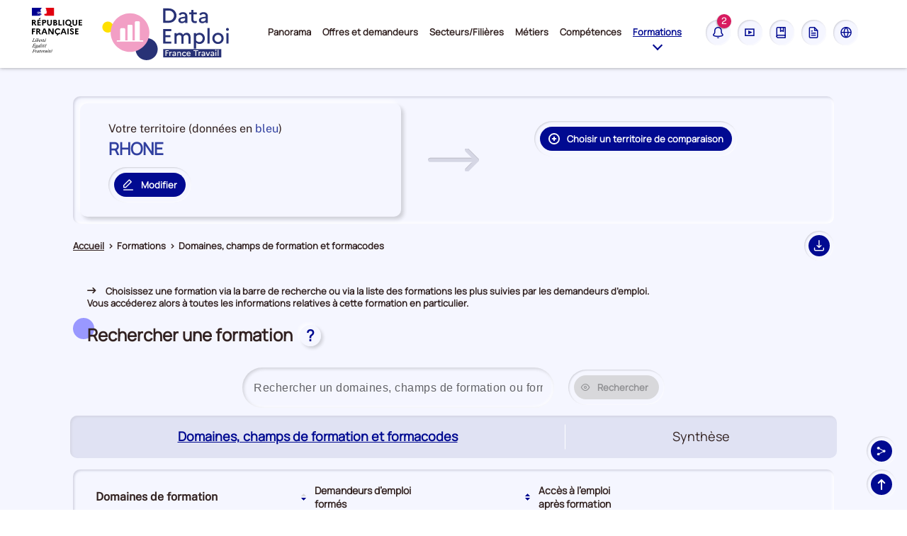

--- FILE ---
content_type: text/html; charset=utf-8
request_url: https://dataemploi.francetravail.fr/emploi/formation/liste-formations/DEP/69
body_size: 50379
content:
<!DOCTYPE html><html lang="fr" data-critters-container><head>
    <meta charset="UTF-8">
    <meta name="viewport" content="width=device-width, initial-scale=1.0, minimum-scale=1.0">
    <meta name="google-site-verification" content="neOTrE-YKZ9LbgLlaX8UkYN6MJTPlWpeotPQqbrJ19Q">
    <title>Domaines, champs de formation et formacodes pour le département RHONE | Data Emploi</title>
    <meta name="contenu" content="editorial">
    <meta name="author" content="francetravail.FR">
    <meta name="copyright" content="France Travail">
    <meta name="keywords" content="pole emploi pôle Pole Pôle France Travail statistique statistiques">
    <meta property="og:type" content="website">
    <meta property="og:image" content="/emploi/assets/img/logo-dataemploi-ft.svg">
    <meta name="robots" content="index, follow"> 
    <base href="/emploi/">
    <link rel="icon" href="/emploi/assets/img/favicon/favicon.ico" sizes="32x32">
    <link rel="icon" href="/emploi/assets/img/favicon/favicon.svg" type="image/svg+xml">
    <link rel="apple-touch-icon" href="/emploi/assets/img/favicon/apple-touch-icon.png">
    <link rel="manifest" href="/emploi/assets/img/favicon/site.webmanifest">
    <meta name="theme-color" content="#4a4a4a">
    <!--<link
      href="https://fonts.googleapis.com/css2?family=Manrope:wght@300;500;600;700;800&family=Public+Sans:ital,wght@0,300;0,500;0,700;1,300&display=swap"
      rel="stylesheet"
    />-->
    <script>
      if(/MSIE \d|Trident.*rv:/.test(navigator.userAgent)) {
        setTimeout(function() {
          window.alert('Le site Data Emploi n\'est pas optimisé pour votre navigateur. Nous vous recommandons de changer de navigateur pour une expérience utilisateur optimale.');
          window.location = 'https://go.microsoft.com/fwlink/?linkid=2135547';
        }, 1);
      } else if(/^((?!chrome|android).)*safari/i.test(navigator.userAgent)) {
        const versionStart = navigator.userAgent.substring(navigator.userAgent.indexOf('Version') + 8);
        const version = parseInt(versionStart.substring(0, versionStart.indexOf('.')), 10);
        if(version < 11) {
          window.alert('Le site Data Emploi n\'est pas optimisé pour la version de votre navigateur (Safari '+version+').\nNous vous recommandons d\'utiliser une version plus récente, ou de changer de navigateur, pour une expérience utilisateur optimale.');
        }
      }
    </script>
  <style>@font-face{font-display:swap;font-family:Public Sans;font-style:normal;font-weight:400;src:url(public-sans-v18-latin-regular.940dad758945bee9.woff2) format("woff2")}:root{--swiper-theme-color:#007aff}html,body{height:100%;width:100%}:root{--swiper-navigation-size:44px}*:focus{outline-color:#010a91}@charset "UTF-8";*{box-sizing:border-box;-webkit-font-smoothing:antialiased;-moz-osx-font-smoothing:grayscale}:before,:after{box-sizing:inherit}html{line-height:1.38;-webkit-text-size-adjust:100%;-webkit-tap-highlight-color:transparent;scroll-behavior:smooth}body{margin:0;font-family:Public Sans,sans-serif;font-weight:300;font-size:16px;line-height:1.38;color:#322221}@media print{*{-webkit-print-color-adjust:exact;color-adjust:exact}}html{--mat-ripple-color:rgba(0, 0, 0, .1)}html{--mat-option-selected-state-label-text-color:#673ab7;--mat-option-label-text-color:rgba(0, 0, 0, .87);--mat-option-hover-state-layer-color:rgba(0, 0, 0, .04);--mat-option-focus-state-layer-color:rgba(0, 0, 0, .04);--mat-option-selected-state-layer-color:rgba(0, 0, 0, .04)}html{--mat-optgroup-label-text-color:rgba(0, 0, 0, .87)}html{--mat-full-pseudo-checkbox-selected-icon-color:#ffd740;--mat-full-pseudo-checkbox-selected-checkmark-color:#fafafa;--mat-full-pseudo-checkbox-unselected-icon-color:rgba(0, 0, 0, .54);--mat-full-pseudo-checkbox-disabled-selected-checkmark-color:#fafafa;--mat-full-pseudo-checkbox-disabled-unselected-icon-color:#b0b0b0;--mat-full-pseudo-checkbox-disabled-selected-icon-color:#b0b0b0;--mat-minimal-pseudo-checkbox-selected-checkmark-color:#ffd740;--mat-minimal-pseudo-checkbox-disabled-selected-checkmark-color:#b0b0b0}html{--mat-app-background-color:#fafafa;--mat-app-text-color:rgba(0, 0, 0, .87);--mat-app-elevation-shadow-level-0:0px 0px 0px 0px rgba(0, 0, 0, .2), 0px 0px 0px 0px rgba(0, 0, 0, .14), 0px 0px 0px 0px rgba(0, 0, 0, .12);--mat-app-elevation-shadow-level-1:0px 2px 1px -1px rgba(0, 0, 0, .2), 0px 1px 1px 0px rgba(0, 0, 0, .14), 0px 1px 3px 0px rgba(0, 0, 0, .12);--mat-app-elevation-shadow-level-2:0px 3px 1px -2px rgba(0, 0, 0, .2), 0px 2px 2px 0px rgba(0, 0, 0, .14), 0px 1px 5px 0px rgba(0, 0, 0, .12);--mat-app-elevation-shadow-level-3:0px 3px 3px -2px rgba(0, 0, 0, .2), 0px 3px 4px 0px rgba(0, 0, 0, .14), 0px 1px 8px 0px rgba(0, 0, 0, .12);--mat-app-elevation-shadow-level-4:0px 2px 4px -1px rgba(0, 0, 0, .2), 0px 4px 5px 0px rgba(0, 0, 0, .14), 0px 1px 10px 0px rgba(0, 0, 0, .12);--mat-app-elevation-shadow-level-5:0px 3px 5px -1px rgba(0, 0, 0, .2), 0px 5px 8px 0px rgba(0, 0, 0, .14), 0px 1px 14px 0px rgba(0, 0, 0, .12);--mat-app-elevation-shadow-level-6:0px 3px 5px -1px rgba(0, 0, 0, .2), 0px 6px 10px 0px rgba(0, 0, 0, .14), 0px 1px 18px 0px rgba(0, 0, 0, .12);--mat-app-elevation-shadow-level-7:0px 4px 5px -2px rgba(0, 0, 0, .2), 0px 7px 10px 1px rgba(0, 0, 0, .14), 0px 2px 16px 1px rgba(0, 0, 0, .12);--mat-app-elevation-shadow-level-8:0px 5px 5px -3px rgba(0, 0, 0, .2), 0px 8px 10px 1px rgba(0, 0, 0, .14), 0px 3px 14px 2px rgba(0, 0, 0, .12);--mat-app-elevation-shadow-level-9:0px 5px 6px -3px rgba(0, 0, 0, .2), 0px 9px 12px 1px rgba(0, 0, 0, .14), 0px 3px 16px 2px rgba(0, 0, 0, .12);--mat-app-elevation-shadow-level-10:0px 6px 6px -3px rgba(0, 0, 0, .2), 0px 10px 14px 1px rgba(0, 0, 0, .14), 0px 4px 18px 3px rgba(0, 0, 0, .12);--mat-app-elevation-shadow-level-11:0px 6px 7px -4px rgba(0, 0, 0, .2), 0px 11px 15px 1px rgba(0, 0, 0, .14), 0px 4px 20px 3px rgba(0, 0, 0, .12);--mat-app-elevation-shadow-level-12:0px 7px 8px -4px rgba(0, 0, 0, .2), 0px 12px 17px 2px rgba(0, 0, 0, .14), 0px 5px 22px 4px rgba(0, 0, 0, .12);--mat-app-elevation-shadow-level-13:0px 7px 8px -4px rgba(0, 0, 0, .2), 0px 13px 19px 2px rgba(0, 0, 0, .14), 0px 5px 24px 4px rgba(0, 0, 0, .12);--mat-app-elevation-shadow-level-14:0px 7px 9px -4px rgba(0, 0, 0, .2), 0px 14px 21px 2px rgba(0, 0, 0, .14), 0px 5px 26px 4px rgba(0, 0, 0, .12);--mat-app-elevation-shadow-level-15:0px 8px 9px -5px rgba(0, 0, 0, .2), 0px 15px 22px 2px rgba(0, 0, 0, .14), 0px 6px 28px 5px rgba(0, 0, 0, .12);--mat-app-elevation-shadow-level-16:0px 8px 10px -5px rgba(0, 0, 0, .2), 0px 16px 24px 2px rgba(0, 0, 0, .14), 0px 6px 30px 5px rgba(0, 0, 0, .12);--mat-app-elevation-shadow-level-17:0px 8px 11px -5px rgba(0, 0, 0, .2), 0px 17px 26px 2px rgba(0, 0, 0, .14), 0px 6px 32px 5px rgba(0, 0, 0, .12);--mat-app-elevation-shadow-level-18:0px 9px 11px -5px rgba(0, 0, 0, .2), 0px 18px 28px 2px rgba(0, 0, 0, .14), 0px 7px 34px 6px rgba(0, 0, 0, .12);--mat-app-elevation-shadow-level-19:0px 9px 12px -6px rgba(0, 0, 0, .2), 0px 19px 29px 2px rgba(0, 0, 0, .14), 0px 7px 36px 6px rgba(0, 0, 0, .12);--mat-app-elevation-shadow-level-20:0px 10px 13px -6px rgba(0, 0, 0, .2), 0px 20px 31px 3px rgba(0, 0, 0, .14), 0px 8px 38px 7px rgba(0, 0, 0, .12);--mat-app-elevation-shadow-level-21:0px 10px 13px -6px rgba(0, 0, 0, .2), 0px 21px 33px 3px rgba(0, 0, 0, .14), 0px 8px 40px 7px rgba(0, 0, 0, .12);--mat-app-elevation-shadow-level-22:0px 10px 14px -6px rgba(0, 0, 0, .2), 0px 22px 35px 3px rgba(0, 0, 0, .14), 0px 8px 42px 7px rgba(0, 0, 0, .12);--mat-app-elevation-shadow-level-23:0px 11px 14px -7px rgba(0, 0, 0, .2), 0px 23px 36px 3px rgba(0, 0, 0, .14), 0px 9px 44px 8px rgba(0, 0, 0, .12);--mat-app-elevation-shadow-level-24:0px 11px 15px -7px rgba(0, 0, 0, .2), 0px 24px 38px 3px rgba(0, 0, 0, .14), 0px 9px 46px 8px rgba(0, 0, 0, .12)}html{--mat-option-label-text-font:Roboto, sans-serif;--mat-option-label-text-line-height:24px;--mat-option-label-text-size:16px;--mat-option-label-text-tracking:.03125em;--mat-option-label-text-weight:400}html{--mat-optgroup-label-text-font:Roboto, sans-serif;--mat-optgroup-label-text-line-height:24px;--mat-optgroup-label-text-size:16px;--mat-optgroup-label-text-tracking:.03125em;--mat-optgroup-label-text-weight:400}html{--mdc-elevated-card-container-shape:4px;--mdc-outlined-card-container-shape:4px;--mdc-outlined-card-outline-width:1px}html{--mdc-elevated-card-container-color:white;--mdc-elevated-card-container-elevation:0px 2px 1px -1px rgba(0, 0, 0, .2), 0px 1px 1px 0px rgba(0, 0, 0, .14), 0px 1px 3px 0px rgba(0, 0, 0, .12);--mdc-outlined-card-container-color:white;--mdc-outlined-card-outline-color:rgba(0, 0, 0, .12);--mdc-outlined-card-container-elevation:0px 0px 0px 0px rgba(0, 0, 0, .2), 0px 0px 0px 0px rgba(0, 0, 0, .14), 0px 0px 0px 0px rgba(0, 0, 0, .12);--mat-card-subtitle-text-color:rgba(0, 0, 0, .54)}html{--mat-card-title-text-font:Roboto, sans-serif;--mat-card-title-text-line-height:32px;--mat-card-title-text-size:20px;--mat-card-title-text-tracking:.0125em;--mat-card-title-text-weight:500;--mat-card-subtitle-text-font:Roboto, sans-serif;--mat-card-subtitle-text-line-height:22px;--mat-card-subtitle-text-size:14px;--mat-card-subtitle-text-tracking:.0071428571em;--mat-card-subtitle-text-weight:500}html{--mdc-linear-progress-active-indicator-height:4px;--mdc-linear-progress-track-height:4px;--mdc-linear-progress-track-shape:0}html{--mdc-plain-tooltip-container-shape:4px;--mdc-plain-tooltip-supporting-text-line-height:16px}html{--mdc-plain-tooltip-container-color:#616161;--mdc-plain-tooltip-supporting-text-color:#fff}html{--mdc-plain-tooltip-supporting-text-font:Roboto, sans-serif;--mdc-plain-tooltip-supporting-text-size:12px;--mdc-plain-tooltip-supporting-text-weight:400;--mdc-plain-tooltip-supporting-text-tracking:.0333333333em}html{--mdc-filled-text-field-active-indicator-height:1px;--mdc-filled-text-field-focus-active-indicator-height:2px;--mdc-filled-text-field-container-shape:4px;--mdc-outlined-text-field-outline-width:1px;--mdc-outlined-text-field-focus-outline-width:2px;--mdc-outlined-text-field-container-shape:4px}html{--mdc-filled-text-field-caret-color:#673ab7;--mdc-filled-text-field-focus-active-indicator-color:#673ab7;--mdc-filled-text-field-focus-label-text-color:rgba(103, 58, 183, .87);--mdc-filled-text-field-container-color:whitesmoke;--mdc-filled-text-field-disabled-container-color:#fafafa;--mdc-filled-text-field-label-text-color:rgba(0, 0, 0, .6);--mdc-filled-text-field-hover-label-text-color:rgba(0, 0, 0, .6);--mdc-filled-text-field-disabled-label-text-color:rgba(0, 0, 0, .38);--mdc-filled-text-field-input-text-color:rgba(0, 0, 0, .87);--mdc-filled-text-field-disabled-input-text-color:rgba(0, 0, 0, .38);--mdc-filled-text-field-input-text-placeholder-color:rgba(0, 0, 0, .6);--mdc-filled-text-field-error-hover-label-text-color:#f44336;--mdc-filled-text-field-error-focus-label-text-color:#f44336;--mdc-filled-text-field-error-label-text-color:#f44336;--mdc-filled-text-field-error-caret-color:#f44336;--mdc-filled-text-field-active-indicator-color:rgba(0, 0, 0, .42);--mdc-filled-text-field-disabled-active-indicator-color:rgba(0, 0, 0, .06);--mdc-filled-text-field-hover-active-indicator-color:rgba(0, 0, 0, .87);--mdc-filled-text-field-error-active-indicator-color:#f44336;--mdc-filled-text-field-error-focus-active-indicator-color:#f44336;--mdc-filled-text-field-error-hover-active-indicator-color:#f44336;--mdc-outlined-text-field-caret-color:#673ab7;--mdc-outlined-text-field-focus-outline-color:#673ab7;--mdc-outlined-text-field-focus-label-text-color:rgba(103, 58, 183, .87);--mdc-outlined-text-field-label-text-color:rgba(0, 0, 0, .6);--mdc-outlined-text-field-hover-label-text-color:rgba(0, 0, 0, .6);--mdc-outlined-text-field-disabled-label-text-color:rgba(0, 0, 0, .38);--mdc-outlined-text-field-input-text-color:rgba(0, 0, 0, .87);--mdc-outlined-text-field-disabled-input-text-color:rgba(0, 0, 0, .38);--mdc-outlined-text-field-input-text-placeholder-color:rgba(0, 0, 0, .6);--mdc-outlined-text-field-error-caret-color:#f44336;--mdc-outlined-text-field-error-focus-label-text-color:#f44336;--mdc-outlined-text-field-error-label-text-color:#f44336;--mdc-outlined-text-field-error-hover-label-text-color:#f44336;--mdc-outlined-text-field-outline-color:rgba(0, 0, 0, .38);--mdc-outlined-text-field-disabled-outline-color:rgba(0, 0, 0, .06);--mdc-outlined-text-field-hover-outline-color:rgba(0, 0, 0, .87);--mdc-outlined-text-field-error-focus-outline-color:#f44336;--mdc-outlined-text-field-error-hover-outline-color:#f44336;--mdc-outlined-text-field-error-outline-color:#f44336;--mat-form-field-focus-select-arrow-color:rgba(103, 58, 183, .87);--mat-form-field-disabled-input-text-placeholder-color:rgba(0, 0, 0, .38);--mat-form-field-state-layer-color:rgba(0, 0, 0, .87);--mat-form-field-error-text-color:#f44336;--mat-form-field-select-option-text-color:inherit;--mat-form-field-select-disabled-option-text-color:GrayText;--mat-form-field-leading-icon-color:unset;--mat-form-field-disabled-leading-icon-color:unset;--mat-form-field-trailing-icon-color:unset;--mat-form-field-disabled-trailing-icon-color:unset;--mat-form-field-error-focus-trailing-icon-color:unset;--mat-form-field-error-hover-trailing-icon-color:unset;--mat-form-field-error-trailing-icon-color:unset;--mat-form-field-enabled-select-arrow-color:rgba(0, 0, 0, .54);--mat-form-field-disabled-select-arrow-color:rgba(0, 0, 0, .38);--mat-form-field-hover-state-layer-opacity:.04;--mat-form-field-focus-state-layer-opacity:.08}html{--mat-form-field-container-height:56px;--mat-form-field-filled-label-display:block;--mat-form-field-container-vertical-padding:16px;--mat-form-field-filled-with-label-container-padding-top:24px;--mat-form-field-filled-with-label-container-padding-bottom:8px}html{--mdc-filled-text-field-label-text-font:Roboto, sans-serif;--mdc-filled-text-field-label-text-size:16px;--mdc-filled-text-field-label-text-tracking:.03125em;--mdc-filled-text-field-label-text-weight:400;--mdc-outlined-text-field-label-text-font:Roboto, sans-serif;--mdc-outlined-text-field-label-text-size:16px;--mdc-outlined-text-field-label-text-tracking:.03125em;--mdc-outlined-text-field-label-text-weight:400;--mat-form-field-container-text-font:Roboto, sans-serif;--mat-form-field-container-text-line-height:24px;--mat-form-field-container-text-size:16px;--mat-form-field-container-text-tracking:.03125em;--mat-form-field-container-text-weight:400;--mat-form-field-outlined-label-text-populated-size:16px;--mat-form-field-subscript-text-font:Roboto, sans-serif;--mat-form-field-subscript-text-line-height:20px;--mat-form-field-subscript-text-size:12px;--mat-form-field-subscript-text-tracking:.0333333333em;--mat-form-field-subscript-text-weight:400}html{--mat-select-container-elevation-shadow:0px 5px 5px -3px rgba(0, 0, 0, .2), 0px 8px 10px 1px rgba(0, 0, 0, .14), 0px 3px 14px 2px rgba(0, 0, 0, .12)}html{--mat-select-panel-background-color:white;--mat-select-enabled-trigger-text-color:rgba(0, 0, 0, .87);--mat-select-disabled-trigger-text-color:rgba(0, 0, 0, .38);--mat-select-placeholder-text-color:rgba(0, 0, 0, .6);--mat-select-enabled-arrow-color:rgba(0, 0, 0, .54);--mat-select-disabled-arrow-color:rgba(0, 0, 0, .38);--mat-select-focused-arrow-color:rgba(103, 58, 183, .87);--mat-select-invalid-arrow-color:rgba(244, 67, 54, .87)}html{--mat-select-arrow-transform:translateY(-8px)}html{--mat-select-trigger-text-font:Roboto, sans-serif;--mat-select-trigger-text-line-height:24px;--mat-select-trigger-text-size:16px;--mat-select-trigger-text-tracking:.03125em;--mat-select-trigger-text-weight:400}html{--mat-autocomplete-container-shape:4px;--mat-autocomplete-container-elevation-shadow:0px 5px 5px -3px rgba(0, 0, 0, .2), 0px 8px 10px 1px rgba(0, 0, 0, .14), 0px 3px 14px 2px rgba(0, 0, 0, .12)}html{--mat-autocomplete-background-color:white}html{--mdc-dialog-container-shape:4px;--mat-dialog-container-elevation-shadow:0px 11px 15px -7px rgba(0, 0, 0, .2), 0px 24px 38px 3px rgba(0, 0, 0, .14), 0px 9px 46px 8px rgba(0, 0, 0, .12);--mat-dialog-container-max-width:80vw;--mat-dialog-container-small-max-width:80vw;--mat-dialog-container-min-width:0;--mat-dialog-actions-alignment:start;--mat-dialog-actions-padding:8px;--mat-dialog-content-padding:20px 24px;--mat-dialog-with-actions-content-padding:20px 24px;--mat-dialog-headline-padding:0 24px 9px}html{--mdc-dialog-container-color:white;--mdc-dialog-subhead-color:rgba(0, 0, 0, .87);--mdc-dialog-supporting-text-color:rgba(0, 0, 0, .6)}html{--mdc-dialog-subhead-font:Roboto, sans-serif;--mdc-dialog-subhead-line-height:32px;--mdc-dialog-subhead-size:20px;--mdc-dialog-subhead-weight:500;--mdc-dialog-subhead-tracking:.0125em;--mdc-dialog-supporting-text-font:Roboto, sans-serif;--mdc-dialog-supporting-text-line-height:24px;--mdc-dialog-supporting-text-size:16px;--mdc-dialog-supporting-text-weight:400;--mdc-dialog-supporting-text-tracking:.03125em}html{--mdc-switch-disabled-selected-icon-opacity:.38;--mdc-switch-disabled-track-opacity:.12;--mdc-switch-disabled-unselected-icon-opacity:.38;--mdc-switch-handle-height:20px;--mdc-switch-handle-shape:10px;--mdc-switch-handle-width:20px;--mdc-switch-selected-icon-size:18px;--mdc-switch-track-height:14px;--mdc-switch-track-shape:7px;--mdc-switch-track-width:36px;--mdc-switch-unselected-icon-size:18px;--mdc-switch-selected-focus-state-layer-opacity:.12;--mdc-switch-selected-hover-state-layer-opacity:.04;--mdc-switch-selected-pressed-state-layer-opacity:.1;--mdc-switch-unselected-focus-state-layer-opacity:.12;--mdc-switch-unselected-hover-state-layer-opacity:.04;--mdc-switch-unselected-pressed-state-layer-opacity:.1}html{--mdc-switch-selected-focus-state-layer-color:#5e35b1;--mdc-switch-selected-handle-color:#5e35b1;--mdc-switch-selected-hover-state-layer-color:#5e35b1;--mdc-switch-selected-pressed-state-layer-color:#5e35b1;--mdc-switch-selected-focus-handle-color:#311b92;--mdc-switch-selected-hover-handle-color:#311b92;--mdc-switch-selected-pressed-handle-color:#311b92;--mdc-switch-selected-focus-track-color:#9575cd;--mdc-switch-selected-hover-track-color:#9575cd;--mdc-switch-selected-pressed-track-color:#9575cd;--mdc-switch-selected-track-color:#9575cd;--mdc-switch-disabled-selected-handle-color:#424242;--mdc-switch-disabled-selected-icon-color:#fff;--mdc-switch-disabled-selected-track-color:#424242;--mdc-switch-disabled-unselected-handle-color:#424242;--mdc-switch-disabled-unselected-icon-color:#fff;--mdc-switch-disabled-unselected-track-color:#424242;--mdc-switch-handle-surface-color:#fff;--mdc-switch-selected-icon-color:#fff;--mdc-switch-unselected-focus-handle-color:#212121;--mdc-switch-unselected-focus-state-layer-color:#424242;--mdc-switch-unselected-focus-track-color:#e0e0e0;--mdc-switch-unselected-handle-color:#616161;--mdc-switch-unselected-hover-handle-color:#212121;--mdc-switch-unselected-hover-state-layer-color:#424242;--mdc-switch-unselected-hover-track-color:#e0e0e0;--mdc-switch-unselected-icon-color:#fff;--mdc-switch-unselected-pressed-handle-color:#212121;--mdc-switch-unselected-pressed-state-layer-color:#424242;--mdc-switch-unselected-pressed-track-color:#e0e0e0;--mdc-switch-unselected-track-color:#e0e0e0;--mdc-switch-handle-elevation-shadow:0px 2px 1px -1px rgba(0, 0, 0, .2), 0px 1px 1px 0px rgba(0, 0, 0, .14), 0px 1px 3px 0px rgba(0, 0, 0, .12);--mdc-switch-disabled-handle-elevation-shadow:0px 0px 0px 0px rgba(0, 0, 0, .2), 0px 0px 0px 0px rgba(0, 0, 0, .14), 0px 0px 0px 0px rgba(0, 0, 0, .12);--mdc-switch-disabled-label-text-color:rgba(0, 0, 0, .38)}html{--mdc-switch-state-layer-size:40px}html{--mdc-radio-disabled-selected-icon-opacity:.38;--mdc-radio-disabled-unselected-icon-opacity:.38;--mdc-radio-state-layer-size:40px}html{--mdc-radio-state-layer-size:40px;--mat-radio-touch-target-display:block}html{--mat-radio-label-text-font:Roboto, sans-serif;--mat-radio-label-text-line-height:20px;--mat-radio-label-text-size:14px;--mat-radio-label-text-tracking:.0178571429em;--mat-radio-label-text-weight:400}html{--mdc-slider-active-track-height:6px;--mdc-slider-active-track-shape:9999px;--mdc-slider-handle-height:20px;--mdc-slider-handle-shape:50%;--mdc-slider-handle-width:20px;--mdc-slider-inactive-track-height:4px;--mdc-slider-inactive-track-shape:9999px;--mdc-slider-with-overlap-handle-outline-width:1px;--mdc-slider-with-tick-marks-active-container-opacity:.6;--mdc-slider-with-tick-marks-container-shape:50%;--mdc-slider-with-tick-marks-container-size:2px;--mdc-slider-with-tick-marks-inactive-container-opacity:.6;--mdc-slider-handle-elevation:0px 2px 1px -1px rgba(0, 0, 0, .2), 0px 1px 1px 0px rgba(0, 0, 0, .14), 0px 1px 3px 0px rgba(0, 0, 0, .12);--mat-slider-value-indicator-width:auto;--mat-slider-value-indicator-height:32px;--mat-slider-value-indicator-caret-display:block;--mat-slider-value-indicator-border-radius:4px;--mat-slider-value-indicator-padding:0 12px;--mat-slider-value-indicator-text-transform:none;--mat-slider-value-indicator-container-transform:translateX(-50%)}html{--mdc-slider-handle-color:#673ab7;--mdc-slider-focus-handle-color:#673ab7;--mdc-slider-hover-handle-color:#673ab7;--mdc-slider-active-track-color:#673ab7;--mdc-slider-inactive-track-color:#673ab7;--mdc-slider-with-tick-marks-inactive-container-color:#673ab7;--mdc-slider-with-tick-marks-active-container-color:white;--mdc-slider-disabled-active-track-color:#000;--mdc-slider-disabled-handle-color:#000;--mdc-slider-disabled-inactive-track-color:#000;--mdc-slider-label-container-color:#000;--mdc-slider-label-label-text-color:#fff;--mdc-slider-with-overlap-handle-outline-color:#fff;--mdc-slider-with-tick-marks-disabled-container-color:#000;--mat-slider-ripple-color:#673ab7;--mat-slider-hover-state-layer-color:rgba(103, 58, 183, .05);--mat-slider-focus-state-layer-color:rgba(103, 58, 183, .2);--mat-slider-value-indicator-opacity:.6}html{--mdc-slider-label-label-text-font:Roboto, sans-serif;--mdc-slider-label-label-text-size:14px;--mdc-slider-label-label-text-line-height:22px;--mdc-slider-label-label-text-tracking:.0071428571em;--mdc-slider-label-label-text-weight:500}html{--mat-menu-container-shape:4px;--mat-menu-divider-bottom-spacing:0;--mat-menu-divider-top-spacing:0;--mat-menu-item-spacing:16px;--mat-menu-item-icon-size:24px;--mat-menu-item-leading-spacing:16px;--mat-menu-item-trailing-spacing:16px;--mat-menu-item-with-icon-leading-spacing:16px;--mat-menu-item-with-icon-trailing-spacing:16px;--mat-menu-base-elevation-level:8}html{--mat-menu-item-label-text-color:rgba(0, 0, 0, .87);--mat-menu-item-icon-color:rgba(0, 0, 0, .87);--mat-menu-item-hover-state-layer-color:rgba(0, 0, 0, .04);--mat-menu-item-focus-state-layer-color:rgba(0, 0, 0, .04);--mat-menu-container-color:white;--mat-menu-divider-color:rgba(0, 0, 0, .12)}html{--mat-menu-item-label-text-font:Roboto, sans-serif;--mat-menu-item-label-text-size:16px;--mat-menu-item-label-text-tracking:.03125em;--mat-menu-item-label-text-line-height:24px;--mat-menu-item-label-text-weight:400}html{--mdc-list-list-item-container-shape:0;--mdc-list-list-item-leading-avatar-shape:50%;--mdc-list-list-item-container-color:transparent;--mdc-list-list-item-selected-container-color:transparent;--mdc-list-list-item-leading-avatar-color:transparent;--mdc-list-list-item-leading-icon-size:24px;--mdc-list-list-item-leading-avatar-size:40px;--mdc-list-list-item-trailing-icon-size:24px;--mdc-list-list-item-disabled-state-layer-color:transparent;--mdc-list-list-item-disabled-state-layer-opacity:0;--mdc-list-list-item-disabled-label-text-opacity:.38;--mdc-list-list-item-disabled-leading-icon-opacity:.38;--mdc-list-list-item-disabled-trailing-icon-opacity:.38;--mat-list-active-indicator-color:transparent;--mat-list-active-indicator-shape:4px}html{--mdc-list-list-item-label-text-color:rgba(0, 0, 0, .87);--mdc-list-list-item-supporting-text-color:rgba(0, 0, 0, .54);--mdc-list-list-item-leading-icon-color:rgba(0, 0, 0, .38);--mdc-list-list-item-trailing-supporting-text-color:rgba(0, 0, 0, .38);--mdc-list-list-item-trailing-icon-color:rgba(0, 0, 0, .38);--mdc-list-list-item-selected-trailing-icon-color:rgba(0, 0, 0, .38);--mdc-list-list-item-disabled-label-text-color:black;--mdc-list-list-item-disabled-leading-icon-color:black;--mdc-list-list-item-disabled-trailing-icon-color:black;--mdc-list-list-item-hover-label-text-color:rgba(0, 0, 0, .87);--mdc-list-list-item-hover-leading-icon-color:rgba(0, 0, 0, .38);--mdc-list-list-item-hover-trailing-icon-color:rgba(0, 0, 0, .38);--mdc-list-list-item-focus-label-text-color:rgba(0, 0, 0, .87);--mdc-list-list-item-hover-state-layer-color:black;--mdc-list-list-item-hover-state-layer-opacity:.04;--mdc-list-list-item-focus-state-layer-color:black;--mdc-list-list-item-focus-state-layer-opacity:.12}html{--mdc-list-list-item-one-line-container-height:48px;--mdc-list-list-item-two-line-container-height:64px;--mdc-list-list-item-three-line-container-height:88px;--mat-list-list-item-leading-icon-start-space:16px;--mat-list-list-item-leading-icon-end-space:32px}html{--mdc-list-list-item-label-text-font:Roboto, sans-serif;--mdc-list-list-item-label-text-line-height:24px;--mdc-list-list-item-label-text-size:16px;--mdc-list-list-item-label-text-tracking:.03125em;--mdc-list-list-item-label-text-weight:400;--mdc-list-list-item-supporting-text-font:Roboto, sans-serif;--mdc-list-list-item-supporting-text-line-height:20px;--mdc-list-list-item-supporting-text-size:14px;--mdc-list-list-item-supporting-text-tracking:.0178571429em;--mdc-list-list-item-supporting-text-weight:400;--mdc-list-list-item-trailing-supporting-text-font:Roboto, sans-serif;--mdc-list-list-item-trailing-supporting-text-line-height:20px;--mdc-list-list-item-trailing-supporting-text-size:12px;--mdc-list-list-item-trailing-supporting-text-tracking:.0333333333em;--mdc-list-list-item-trailing-supporting-text-weight:400}html{--mat-paginator-container-text-color:rgba(0, 0, 0, .87);--mat-paginator-container-background-color:white;--mat-paginator-enabled-icon-color:rgba(0, 0, 0, .54);--mat-paginator-disabled-icon-color:rgba(0, 0, 0, .12)}html{--mat-paginator-container-size:56px;--mat-paginator-form-field-container-height:40px;--mat-paginator-form-field-container-vertical-padding:8px;--mat-paginator-touch-target-display:block}html{--mat-paginator-container-text-font:Roboto, sans-serif;--mat-paginator-container-text-line-height:20px;--mat-paginator-container-text-size:12px;--mat-paginator-container-text-tracking:.0333333333em;--mat-paginator-container-text-weight:400;--mat-paginator-select-trigger-text-size:12px}html{--mdc-secondary-navigation-tab-container-height:48px;--mdc-tab-indicator-active-indicator-height:2px;--mdc-tab-indicator-active-indicator-shape:0;--mat-tab-header-divider-color:transparent;--mat-tab-header-divider-height:0}html{--mdc-checkbox-disabled-selected-checkmark-color:#fff;--mdc-checkbox-selected-focus-state-layer-opacity:.16;--mdc-checkbox-selected-hover-state-layer-opacity:.04;--mdc-checkbox-selected-pressed-state-layer-opacity:.16;--mdc-checkbox-unselected-focus-state-layer-opacity:.16;--mdc-checkbox-unselected-hover-state-layer-opacity:.04;--mdc-checkbox-unselected-pressed-state-layer-opacity:.16}html{--mdc-checkbox-disabled-selected-icon-color:rgba(0, 0, 0, .38);--mdc-checkbox-disabled-unselected-icon-color:rgba(0, 0, 0, .38);--mdc-checkbox-selected-checkmark-color:black;--mdc-checkbox-selected-focus-icon-color:#ffd740;--mdc-checkbox-selected-hover-icon-color:#ffd740;--mdc-checkbox-selected-icon-color:#ffd740;--mdc-checkbox-selected-pressed-icon-color:#ffd740;--mdc-checkbox-unselected-focus-icon-color:#212121;--mdc-checkbox-unselected-hover-icon-color:#212121;--mdc-checkbox-unselected-icon-color:rgba(0, 0, 0, .54);--mdc-checkbox-selected-focus-state-layer-color:#ffd740;--mdc-checkbox-selected-hover-state-layer-color:#ffd740;--mdc-checkbox-selected-pressed-state-layer-color:#ffd740;--mdc-checkbox-unselected-focus-state-layer-color:black;--mdc-checkbox-unselected-hover-state-layer-color:black;--mdc-checkbox-unselected-pressed-state-layer-color:black;--mat-checkbox-disabled-label-color:rgba(0, 0, 0, .38);--mat-checkbox-label-text-color:rgba(0, 0, 0, .87)}html{--mdc-checkbox-state-layer-size:40px;--mat-checkbox-touch-target-display:block}html{--mat-checkbox-label-text-font:Roboto, sans-serif;--mat-checkbox-label-text-line-height:20px;--mat-checkbox-label-text-size:14px;--mat-checkbox-label-text-tracking:.0178571429em;--mat-checkbox-label-text-weight:400}html{--mdc-text-button-container-shape:4px;--mdc-text-button-keep-touch-target:false;--mdc-filled-button-container-shape:4px;--mdc-filled-button-keep-touch-target:false;--mdc-protected-button-container-shape:4px;--mdc-protected-button-container-elevation-shadow:0px 3px 1px -2px rgba(0, 0, 0, .2), 0px 2px 2px 0px rgba(0, 0, 0, .14), 0px 1px 5px 0px rgba(0, 0, 0, .12);--mdc-protected-button-disabled-container-elevation-shadow:0px 0px 0px 0px rgba(0, 0, 0, .2), 0px 0px 0px 0px rgba(0, 0, 0, .14), 0px 0px 0px 0px rgba(0, 0, 0, .12);--mdc-protected-button-focus-container-elevation-shadow:0px 2px 4px -1px rgba(0, 0, 0, .2), 0px 4px 5px 0px rgba(0, 0, 0, .14), 0px 1px 10px 0px rgba(0, 0, 0, .12);--mdc-protected-button-hover-container-elevation-shadow:0px 2px 4px -1px rgba(0, 0, 0, .2), 0px 4px 5px 0px rgba(0, 0, 0, .14), 0px 1px 10px 0px rgba(0, 0, 0, .12);--mdc-protected-button-pressed-container-elevation-shadow:0px 5px 5px -3px rgba(0, 0, 0, .2), 0px 8px 10px 1px rgba(0, 0, 0, .14), 0px 3px 14px 2px rgba(0, 0, 0, .12);--mdc-outlined-button-keep-touch-target:false;--mdc-outlined-button-outline-width:1px;--mdc-outlined-button-container-shape:4px;--mat-text-button-horizontal-padding:8px;--mat-text-button-with-icon-horizontal-padding:8px;--mat-text-button-icon-spacing:8px;--mat-text-button-icon-offset:0;--mat-filled-button-horizontal-padding:16px;--mat-filled-button-icon-spacing:8px;--mat-filled-button-icon-offset:-4px;--mat-protected-button-horizontal-padding:16px;--mat-protected-button-icon-spacing:8px;--mat-protected-button-icon-offset:-4px;--mat-outlined-button-horizontal-padding:15px;--mat-outlined-button-icon-spacing:8px;--mat-outlined-button-icon-offset:-4px}html{--mdc-text-button-label-text-color:black;--mdc-text-button-disabled-label-text-color:rgba(0, 0, 0, .38);--mat-text-button-state-layer-color:black;--mat-text-button-disabled-state-layer-color:black;--mat-text-button-ripple-color:rgba(0, 0, 0, .1);--mat-text-button-hover-state-layer-opacity:.04;--mat-text-button-focus-state-layer-opacity:.12;--mat-text-button-pressed-state-layer-opacity:.12;--mdc-filled-button-container-color:white;--mdc-filled-button-label-text-color:black;--mdc-filled-button-disabled-container-color:rgba(0, 0, 0, .12);--mdc-filled-button-disabled-label-text-color:rgba(0, 0, 0, .38);--mat-filled-button-state-layer-color:black;--mat-filled-button-disabled-state-layer-color:black;--mat-filled-button-ripple-color:rgba(0, 0, 0, .1);--mat-filled-button-hover-state-layer-opacity:.04;--mat-filled-button-focus-state-layer-opacity:.12;--mat-filled-button-pressed-state-layer-opacity:.12;--mdc-protected-button-container-color:white;--mdc-protected-button-label-text-color:black;--mdc-protected-button-disabled-container-color:rgba(0, 0, 0, .12);--mdc-protected-button-disabled-label-text-color:rgba(0, 0, 0, .38);--mat-protected-button-state-layer-color:black;--mat-protected-button-disabled-state-layer-color:black;--mat-protected-button-ripple-color:rgba(0, 0, 0, .1);--mat-protected-button-hover-state-layer-opacity:.04;--mat-protected-button-focus-state-layer-opacity:.12;--mat-protected-button-pressed-state-layer-opacity:.12;--mdc-outlined-button-disabled-outline-color:rgba(0, 0, 0, .12);--mdc-outlined-button-disabled-label-text-color:rgba(0, 0, 0, .38);--mdc-outlined-button-label-text-color:black;--mdc-outlined-button-outline-color:rgba(0, 0, 0, .12);--mat-outlined-button-state-layer-color:black;--mat-outlined-button-disabled-state-layer-color:black;--mat-outlined-button-ripple-color:rgba(0, 0, 0, .1);--mat-outlined-button-hover-state-layer-opacity:.04;--mat-outlined-button-focus-state-layer-opacity:.12;--mat-outlined-button-pressed-state-layer-opacity:.12}html{--mdc-text-button-container-height:36px;--mdc-filled-button-container-height:36px;--mdc-protected-button-container-height:36px;--mdc-outlined-button-container-height:36px;--mat-text-button-touch-target-display:block;--mat-filled-button-touch-target-display:block;--mat-protected-button-touch-target-display:block;--mat-outlined-button-touch-target-display:block}html{--mdc-text-button-label-text-font:Roboto, sans-serif;--mdc-text-button-label-text-size:14px;--mdc-text-button-label-text-tracking:.0892857143em;--mdc-text-button-label-text-weight:500;--mdc-text-button-label-text-transform:none;--mdc-filled-button-label-text-font:Roboto, sans-serif;--mdc-filled-button-label-text-size:14px;--mdc-filled-button-label-text-tracking:.0892857143em;--mdc-filled-button-label-text-weight:500;--mdc-filled-button-label-text-transform:none;--mdc-protected-button-label-text-font:Roboto, sans-serif;--mdc-protected-button-label-text-size:14px;--mdc-protected-button-label-text-tracking:.0892857143em;--mdc-protected-button-label-text-weight:500;--mdc-protected-button-label-text-transform:none;--mdc-outlined-button-label-text-font:Roboto, sans-serif;--mdc-outlined-button-label-text-size:14px;--mdc-outlined-button-label-text-tracking:.0892857143em;--mdc-outlined-button-label-text-weight:500;--mdc-outlined-button-label-text-transform:none}html{--mdc-icon-button-icon-size:24px}html{--mdc-icon-button-icon-color:inherit;--mdc-icon-button-disabled-icon-color:rgba(0, 0, 0, .38);--mat-icon-button-state-layer-color:black;--mat-icon-button-disabled-state-layer-color:black;--mat-icon-button-ripple-color:rgba(0, 0, 0, .1);--mat-icon-button-hover-state-layer-opacity:.04;--mat-icon-button-focus-state-layer-opacity:.12;--mat-icon-button-pressed-state-layer-opacity:.12}html{--mat-icon-button-touch-target-display:block}html{--mdc-fab-container-shape:50%;--mdc-fab-container-elevation-shadow:0px 3px 5px -1px rgba(0, 0, 0, .2), 0px 6px 10px 0px rgba(0, 0, 0, .14), 0px 1px 18px 0px rgba(0, 0, 0, .12);--mdc-fab-focus-container-elevation-shadow:0px 5px 5px -3px rgba(0, 0, 0, .2), 0px 8px 10px 1px rgba(0, 0, 0, .14), 0px 3px 14px 2px rgba(0, 0, 0, .12);--mdc-fab-hover-container-elevation-shadow:0px 5px 5px -3px rgba(0, 0, 0, .2), 0px 8px 10px 1px rgba(0, 0, 0, .14), 0px 3px 14px 2px rgba(0, 0, 0, .12);--mdc-fab-pressed-container-elevation-shadow:0px 7px 8px -4px rgba(0, 0, 0, .2), 0px 12px 17px 2px rgba(0, 0, 0, .14), 0px 5px 22px 4px rgba(0, 0, 0, .12);--mdc-fab-small-container-shape:50%;--mdc-fab-small-container-elevation-shadow:0px 3px 5px -1px rgba(0, 0, 0, .2), 0px 6px 10px 0px rgba(0, 0, 0, .14), 0px 1px 18px 0px rgba(0, 0, 0, .12);--mdc-fab-small-focus-container-elevation-shadow:0px 5px 5px -3px rgba(0, 0, 0, .2), 0px 8px 10px 1px rgba(0, 0, 0, .14), 0px 3px 14px 2px rgba(0, 0, 0, .12);--mdc-fab-small-hover-container-elevation-shadow:0px 5px 5px -3px rgba(0, 0, 0, .2), 0px 8px 10px 1px rgba(0, 0, 0, .14), 0px 3px 14px 2px rgba(0, 0, 0, .12);--mdc-fab-small-pressed-container-elevation-shadow:0px 7px 8px -4px rgba(0, 0, 0, .2), 0px 12px 17px 2px rgba(0, 0, 0, .14), 0px 5px 22px 4px rgba(0, 0, 0, .12);--mdc-extended-fab-container-height:48px;--mdc-extended-fab-container-shape:24px;--mdc-extended-fab-container-elevation-shadow:0px 3px 5px -1px rgba(0, 0, 0, .2), 0px 6px 10px 0px rgba(0, 0, 0, .14), 0px 1px 18px 0px rgba(0, 0, 0, .12);--mdc-extended-fab-focus-container-elevation-shadow:0px 5px 5px -3px rgba(0, 0, 0, .2), 0px 8px 10px 1px rgba(0, 0, 0, .14), 0px 3px 14px 2px rgba(0, 0, 0, .12);--mdc-extended-fab-hover-container-elevation-shadow:0px 5px 5px -3px rgba(0, 0, 0, .2), 0px 8px 10px 1px rgba(0, 0, 0, .14), 0px 3px 14px 2px rgba(0, 0, 0, .12);--mdc-extended-fab-pressed-container-elevation-shadow:0px 7px 8px -4px rgba(0, 0, 0, .2), 0px 12px 17px 2px rgba(0, 0, 0, .14), 0px 5px 22px 4px rgba(0, 0, 0, .12)}html{--mdc-fab-container-color:white;--mat-fab-foreground-color:black;--mat-fab-state-layer-color:black;--mat-fab-disabled-state-layer-color:black;--mat-fab-ripple-color:rgba(0, 0, 0, .1);--mat-fab-hover-state-layer-opacity:.04;--mat-fab-focus-state-layer-opacity:.12;--mat-fab-pressed-state-layer-opacity:.12;--mat-fab-disabled-state-container-color:rgba(0, 0, 0, .12);--mat-fab-disabled-state-foreground-color:rgba(0, 0, 0, .38);--mdc-fab-small-container-color:white;--mat-fab-small-foreground-color:black;--mat-fab-small-state-layer-color:black;--mat-fab-small-disabled-state-layer-color:black;--mat-fab-small-ripple-color:rgba(0, 0, 0, .1);--mat-fab-small-hover-state-layer-opacity:.04;--mat-fab-small-focus-state-layer-opacity:.12;--mat-fab-small-pressed-state-layer-opacity:.12;--mat-fab-small-disabled-state-container-color:rgba(0, 0, 0, .12);--mat-fab-small-disabled-state-foreground-color:rgba(0, 0, 0, .38)}html{--mat-fab-touch-target-display:block;--mat-fab-small-touch-target-display:block}html{--mdc-extended-fab-label-text-font:Roboto, sans-serif;--mdc-extended-fab-label-text-size:14px;--mdc-extended-fab-label-text-tracking:.0892857143em;--mdc-extended-fab-label-text-weight:500}html{--mdc-snackbar-container-shape:4px}html{--mdc-snackbar-container-color:#333333;--mdc-snackbar-supporting-text-color:rgba(255, 255, 255, .87);--mat-snack-bar-button-color:#ffd740}html{--mdc-snackbar-supporting-text-font:Roboto, sans-serif;--mdc-snackbar-supporting-text-line-height:20px;--mdc-snackbar-supporting-text-size:14px;--mdc-snackbar-supporting-text-weight:400}html{--mat-table-row-item-outline-width:1px}html{--mat-table-background-color:white;--mat-table-header-headline-color:rgba(0, 0, 0, .87);--mat-table-row-item-label-text-color:rgba(0, 0, 0, .87);--mat-table-row-item-outline-color:rgba(0, 0, 0, .12)}html{--mat-table-header-container-height:56px;--mat-table-footer-container-height:52px;--mat-table-row-item-container-height:52px}html{--mat-table-header-headline-font:Roboto, sans-serif;--mat-table-header-headline-line-height:22px;--mat-table-header-headline-size:14px;--mat-table-header-headline-weight:500;--mat-table-header-headline-tracking:.0071428571em;--mat-table-row-item-label-text-font:Roboto, sans-serif;--mat-table-row-item-label-text-line-height:20px;--mat-table-row-item-label-text-size:14px;--mat-table-row-item-label-text-weight:400;--mat-table-row-item-label-text-tracking:.0178571429em;--mat-table-footer-supporting-text-font:Roboto, sans-serif;--mat-table-footer-supporting-text-line-height:20px;--mat-table-footer-supporting-text-size:14px;--mat-table-footer-supporting-text-weight:400;--mat-table-footer-supporting-text-tracking:.0178571429em}html{--mdc-circular-progress-active-indicator-width:4px;--mdc-circular-progress-size:48px}html{--mdc-circular-progress-active-indicator-color:#673ab7}html{--mat-badge-container-shape:50%;--mat-badge-container-size:unset;--mat-badge-small-size-container-size:unset;--mat-badge-large-size-container-size:unset;--mat-badge-legacy-container-size:22px;--mat-badge-legacy-small-size-container-size:16px;--mat-badge-legacy-large-size-container-size:28px;--mat-badge-container-offset:-11px 0;--mat-badge-small-size-container-offset:-8px 0;--mat-badge-large-size-container-offset:-14px 0;--mat-badge-container-overlap-offset:-11px;--mat-badge-small-size-container-overlap-offset:-8px;--mat-badge-large-size-container-overlap-offset:-14px;--mat-badge-container-padding:0;--mat-badge-small-size-container-padding:0;--mat-badge-large-size-container-padding:0}html{--mat-badge-background-color:#673ab7;--mat-badge-text-color:white;--mat-badge-disabled-state-background-color:#b9b9b9;--mat-badge-disabled-state-text-color:rgba(0, 0, 0, .38)}html{--mat-badge-text-font:Roboto, sans-serif;--mat-badge-line-height:22px;--mat-badge-text-size:12px;--mat-badge-text-weight:600;--mat-badge-small-size-text-size:9px;--mat-badge-small-size-line-height:16px;--mat-badge-large-size-text-size:24px;--mat-badge-large-size-line-height:28px}html{--mat-bottom-sheet-container-shape:4px}html{--mat-bottom-sheet-container-text-color:rgba(0, 0, 0, .87);--mat-bottom-sheet-container-background-color:white}html{--mat-bottom-sheet-container-text-font:Roboto, sans-serif;--mat-bottom-sheet-container-text-line-height:20px;--mat-bottom-sheet-container-text-size:14px;--mat-bottom-sheet-container-text-tracking:.0178571429em;--mat-bottom-sheet-container-text-weight:400}html{--mat-legacy-button-toggle-height:36px;--mat-legacy-button-toggle-shape:2px;--mat-legacy-button-toggle-focus-state-layer-opacity:1;--mat-standard-button-toggle-shape:4px;--mat-standard-button-toggle-hover-state-layer-opacity:.04;--mat-standard-button-toggle-focus-state-layer-opacity:.12}html{--mat-legacy-button-toggle-text-color:rgba(0, 0, 0, .38);--mat-legacy-button-toggle-state-layer-color:rgba(0, 0, 0, .12);--mat-legacy-button-toggle-selected-state-text-color:rgba(0, 0, 0, .54);--mat-legacy-button-toggle-selected-state-background-color:#e0e0e0;--mat-legacy-button-toggle-disabled-state-text-color:rgba(0, 0, 0, .26);--mat-legacy-button-toggle-disabled-state-background-color:#eeeeee;--mat-legacy-button-toggle-disabled-selected-state-background-color:#bdbdbd;--mat-standard-button-toggle-text-color:rgba(0, 0, 0, .87);--mat-standard-button-toggle-background-color:white;--mat-standard-button-toggle-state-layer-color:black;--mat-standard-button-toggle-selected-state-background-color:#e0e0e0;--mat-standard-button-toggle-selected-state-text-color:rgba(0, 0, 0, .87);--mat-standard-button-toggle-disabled-state-text-color:rgba(0, 0, 0, .26);--mat-standard-button-toggle-disabled-state-background-color:white;--mat-standard-button-toggle-disabled-selected-state-text-color:rgba(0, 0, 0, .87);--mat-standard-button-toggle-disabled-selected-state-background-color:#bdbdbd;--mat-standard-button-toggle-divider-color:#e0e0e0}html{--mat-standard-button-toggle-height:48px}html{--mat-legacy-button-toggle-label-text-font:Roboto, sans-serif;--mat-legacy-button-toggle-label-text-line-height:24px;--mat-legacy-button-toggle-label-text-size:16px;--mat-legacy-button-toggle-label-text-tracking:.03125em;--mat-legacy-button-toggle-label-text-weight:400;--mat-standard-button-toggle-label-text-font:Roboto, sans-serif;--mat-standard-button-toggle-label-text-line-height:24px;--mat-standard-button-toggle-label-text-size:16px;--mat-standard-button-toggle-label-text-tracking:.03125em;--mat-standard-button-toggle-label-text-weight:400}html{--mat-datepicker-calendar-container-shape:4px;--mat-datepicker-calendar-container-touch-shape:4px;--mat-datepicker-calendar-container-elevation-shadow:0px 2px 4px -1px rgba(0, 0, 0, .2), 0px 4px 5px 0px rgba(0, 0, 0, .14), 0px 1px 10px 0px rgba(0, 0, 0, .12);--mat-datepicker-calendar-container-touch-elevation-shadow:0px 11px 15px -7px rgba(0, 0, 0, .2), 0px 24px 38px 3px rgba(0, 0, 0, .14), 0px 9px 46px 8px rgba(0, 0, 0, .12)}html{--mat-datepicker-calendar-date-selected-state-text-color:white;--mat-datepicker-calendar-date-selected-state-background-color:#673ab7;--mat-datepicker-calendar-date-selected-disabled-state-background-color:rgba(103, 58, 183, .4);--mat-datepicker-calendar-date-today-selected-state-outline-color:white;--mat-datepicker-calendar-date-focus-state-background-color:rgba(103, 58, 183, .3);--mat-datepicker-calendar-date-hover-state-background-color:rgba(103, 58, 183, .3);--mat-datepicker-toggle-active-state-icon-color:#673ab7;--mat-datepicker-calendar-date-in-range-state-background-color:rgba(103, 58, 183, .2);--mat-datepicker-calendar-date-in-comparison-range-state-background-color:rgba(249, 171, 0, .2);--mat-datepicker-calendar-date-in-overlap-range-state-background-color:#a8dab5;--mat-datepicker-calendar-date-in-overlap-range-selected-state-background-color:#46a35e;--mat-datepicker-toggle-icon-color:rgba(0, 0, 0, .54);--mat-datepicker-calendar-body-label-text-color:rgba(0, 0, 0, .54);--mat-datepicker-calendar-period-button-text-color:black;--mat-datepicker-calendar-period-button-icon-color:rgba(0, 0, 0, .54);--mat-datepicker-calendar-navigation-button-icon-color:rgba(0, 0, 0, .54);--mat-datepicker-calendar-header-divider-color:rgba(0, 0, 0, .12);--mat-datepicker-calendar-header-text-color:rgba(0, 0, 0, .54);--mat-datepicker-calendar-date-today-outline-color:rgba(0, 0, 0, .38);--mat-datepicker-calendar-date-today-disabled-state-outline-color:rgba(0, 0, 0, .18);--mat-datepicker-calendar-date-text-color:rgba(0, 0, 0, .87);--mat-datepicker-calendar-date-outline-color:transparent;--mat-datepicker-calendar-date-disabled-state-text-color:rgba(0, 0, 0, .38);--mat-datepicker-calendar-date-preview-state-outline-color:rgba(0, 0, 0, .24);--mat-datepicker-range-input-separator-color:rgba(0, 0, 0, .87);--mat-datepicker-range-input-disabled-state-separator-color:rgba(0, 0, 0, .38);--mat-datepicker-range-input-disabled-state-text-color:rgba(0, 0, 0, .38);--mat-datepicker-calendar-container-background-color:white;--mat-datepicker-calendar-container-text-color:rgba(0, 0, 0, .87)}html{--mat-datepicker-calendar-text-font:Roboto, sans-serif;--mat-datepicker-calendar-text-size:13px;--mat-datepicker-calendar-body-label-text-size:14px;--mat-datepicker-calendar-body-label-text-weight:500;--mat-datepicker-calendar-period-button-text-size:14px;--mat-datepicker-calendar-period-button-text-weight:500;--mat-datepicker-calendar-header-text-size:11px;--mat-datepicker-calendar-header-text-weight:400}html{--mat-divider-width:1px}html{--mat-divider-color:rgba(0, 0, 0, .12)}html{--mat-expansion-container-shape:4px;--mat-expansion-legacy-header-indicator-display:inline-block;--mat-expansion-header-indicator-display:none}html{--mat-expansion-container-background-color:white;--mat-expansion-container-text-color:rgba(0, 0, 0, .87);--mat-expansion-actions-divider-color:rgba(0, 0, 0, .12);--mat-expansion-header-hover-state-layer-color:rgba(0, 0, 0, .04);--mat-expansion-header-focus-state-layer-color:rgba(0, 0, 0, .04);--mat-expansion-header-disabled-state-text-color:rgba(0, 0, 0, .26);--mat-expansion-header-text-color:rgba(0, 0, 0, .87);--mat-expansion-header-description-color:rgba(0, 0, 0, .54);--mat-expansion-header-indicator-color:rgba(0, 0, 0, .54)}html{--mat-expansion-header-collapsed-state-height:48px;--mat-expansion-header-expanded-state-height:64px}html{--mat-expansion-header-text-font:Roboto, sans-serif;--mat-expansion-header-text-size:14px;--mat-expansion-header-text-weight:500;--mat-expansion-header-text-line-height:inherit;--mat-expansion-header-text-tracking:inherit;--mat-expansion-container-text-font:Roboto, sans-serif;--mat-expansion-container-text-line-height:20px;--mat-expansion-container-text-size:14px;--mat-expansion-container-text-tracking:.0178571429em;--mat-expansion-container-text-weight:400}html{--mat-grid-list-tile-header-primary-text-size:14px;--mat-grid-list-tile-header-secondary-text-size:12px;--mat-grid-list-tile-footer-primary-text-size:14px;--mat-grid-list-tile-footer-secondary-text-size:12px}html{--mat-icon-color:inherit}html{--mat-sidenav-container-shape:0;--mat-sidenav-container-elevation-shadow:0px 8px 10px -5px rgba(0, 0, 0, .2), 0px 16px 24px 2px rgba(0, 0, 0, .14), 0px 6px 30px 5px rgba(0, 0, 0, .12);--mat-sidenav-container-width:auto}html{--mat-sidenav-container-divider-color:rgba(0, 0, 0, .12);--mat-sidenav-container-background-color:white;--mat-sidenav-container-text-color:rgba(0, 0, 0, .87);--mat-sidenav-content-background-color:#fafafa;--mat-sidenav-content-text-color:rgba(0, 0, 0, .87);--mat-sidenav-scrim-color:rgba(0, 0, 0, .6)}html{--mat-stepper-header-icon-foreground-color:white;--mat-stepper-header-selected-state-icon-background-color:#673ab7;--mat-stepper-header-selected-state-icon-foreground-color:white;--mat-stepper-header-done-state-icon-background-color:#673ab7;--mat-stepper-header-done-state-icon-foreground-color:white;--mat-stepper-header-edit-state-icon-background-color:#673ab7;--mat-stepper-header-edit-state-icon-foreground-color:white;--mat-stepper-container-color:white;--mat-stepper-line-color:rgba(0, 0, 0, .12);--mat-stepper-header-hover-state-layer-color:rgba(0, 0, 0, .04);--mat-stepper-header-focus-state-layer-color:rgba(0, 0, 0, .04);--mat-stepper-header-label-text-color:rgba(0, 0, 0, .54);--mat-stepper-header-optional-label-text-color:rgba(0, 0, 0, .54);--mat-stepper-header-selected-state-label-text-color:rgba(0, 0, 0, .87);--mat-stepper-header-error-state-label-text-color:#f44336;--mat-stepper-header-icon-background-color:rgba(0, 0, 0, .54);--mat-stepper-header-error-state-icon-foreground-color:#f44336;--mat-stepper-header-error-state-icon-background-color:transparent}html{--mat-stepper-header-height:72px}html{--mat-stepper-container-text-font:Roboto, sans-serif;--mat-stepper-header-label-text-font:Roboto, sans-serif;--mat-stepper-header-label-text-size:14px;--mat-stepper-header-label-text-weight:400;--mat-stepper-header-error-state-label-text-size:16px;--mat-stepper-header-selected-state-label-text-size:16px;--mat-stepper-header-selected-state-label-text-weight:400}html{--mat-sort-arrow-color:#757575}html{--mat-toolbar-container-background-color:whitesmoke;--mat-toolbar-container-text-color:rgba(0, 0, 0, .87)}html{--mat-toolbar-standard-height:64px;--mat-toolbar-mobile-height:56px}html{--mat-toolbar-title-text-font:Roboto, sans-serif;--mat-toolbar-title-text-line-height:32px;--mat-toolbar-title-text-size:20px;--mat-toolbar-title-text-tracking:.0125em;--mat-toolbar-title-text-weight:500}html{--mat-tree-container-background-color:white;--mat-tree-node-text-color:rgba(0, 0, 0, .87)}html{--mat-tree-node-min-height:48px}html{--mat-tree-node-text-font:Roboto, sans-serif;--mat-tree-node-text-size:14px;--mat-tree-node-text-weight:400}</style><style>.ql-container{box-sizing:border-box;font-family:Helvetica,Arial,sans-serif;font-size:13px;height:100%;margin:0;position:relative}.ql-editor{box-sizing:border-box;line-height:1.42;height:100%;outline:none;overflow-y:auto;padding:12px 15px;tab-size:4;-moz-tab-size:4;text-align:left;white-space:pre-wrap;word-wrap:break-word}.ql-snow,.ql-snow *{box-sizing:border-box}.ql-container.ql-snow{border:1px solid #ccc}@font-face{font-display:swap;font-family:Manrope;font-style:normal;font-weight:400;src:url(manrope-v15-latin-regular.6fdd390c5a349330.woff2) format("woff2")}@font-face{font-display:swap;font-family:Public Sans;font-style:normal;font-weight:400;src:url(public-sans-v18-latin-regular.940dad758945bee9.woff2) format("woff2")}:root{--swiper-theme-color:#007aff}html,body,.page{height:100%;width:100%}.background{min-height:calc(100vh - 208px);padding:90px 0 25px;background-color:#f5f6ff}@media screen and (min-width: 1024px){.background{padding-top:140px}}@media screen and (min-width: 768px) and (max-width: 1023px){.background{padding-top:120px}}.line-break{display:block}:root{--swiper-navigation-size:44px}*:focus{outline-color:#010a91}.round_outline:focus,.bubble_btn:focus,.js-main-share-button:focus,.js-share-button:focus{outline:none!important;box-shadow:0 0 0 2px #010a91}.bubble_btn:focus{transition:unset}.section:focus,#main:focus{outline:none}.icon-arrow-top:before{content:"\e900"}.icon-arrow-right:before{content:"\e902"}.icon-triangle-down:before{content:"\e90a"}.icon-download:before{content:"\e915"}.icon-glossaire:before{content:"\e916"}.icon-modify:before{content:"\e918"}.icon-twitter:before{content:"\e91b"}.icon-linkedin:before{content:"\e91c"}.icon-instagram:before{content:"\e91d"}.icon-facebook:before{content:"\e91e"}.icon-youtube:before{content:"\e91f"}.icon-world:before{content:"\e920"}.icon-eye:before{content:"\e921"}.icon-bold-plus:before{content:"\e928"}.icon-facebook-full:before{content:"\e92e"}.icon-twitter-full:before{content:"\e92f"}.icon-linkedin-full:before{content:"\e930"}.icon-book:before{content:"\e931"}.icon-bell:before{content:"\e932"}@charset "UTF-8";.icons-pe-wa-didacticiel:before{content:"\e948"}*{box-sizing:border-box;-webkit-font-smoothing:antialiased;-moz-osx-font-smoothing:grayscale}:before,:after{box-sizing:inherit}html{line-height:1.38;-webkit-text-size-adjust:100%;-webkit-tap-highlight-color:transparent;scroll-behavior:smooth}body{margin:0;font-family:Public Sans,sans-serif;font-weight:300;font-size:16px;line-height:1.38;color:#322221}main{display:block}p,table,form{margin:0}h1,h2{font-size:inherit;line-height:inherit;font-weight:inherit;margin:0}ul{margin:0;padding:0;list-style:none}a{background-color:transparent;text-decoration:none;color:inherit}img{display:block;height:auto;max-width:90%;border-style:none}button,input{vertical-align:middle;color:inherit;font:inherit;border:0;background:transparent;padding:0;margin:0;outline-color:#000}button:focus,a.btn:focus{outline:2px auto #010a91}button,input{overflow:visible}button{text-transform:none}button,[type=button]{cursor:pointer;-webkit-appearance:none;appearance:none}button[disabled],[type=button][disabled]{cursor:default}button::-moz-focus-inner,[type=button]::-moz-focus-inner{border-style:none;padding:0}button:-moz-focusring,[type=button]:-moz-focusring{outline:1px dotted ButtonText}table{border-collapse:collapse;border-spacing:0}td,th{vertical-align:top}th{text-align:left;font-weight:700}.layout{max-width:1366px;margin:0 auto;padding:0 25px}@media screen and (min-width: 768px){.layout{padding:0 45px}}@media screen and (min-width: 1200px){.layout{padding:0 103px}.header>.layout{padding:0 45px}}.background.o-hidden{overflow:hidden}.shadow{padding:20px;border-radius:10px;box-shadow:2px 2px 4px #3b3b3b4d,-2px -2px 4px #fffc}@media screen and (max-width: 1023px){.shadow.reverseMobile{box-shadow:inset 2px 2px 3px #d5d6e4;width:34px;min-width:34px;height:34px;font-size:18px}}.inset{padding:10px;border-radius:10px;box-shadow:inset 2px 2px 3px #d5d6e4}.inset.light{box-shadow:inset 2px 2px 3px #d5d6e4,inset -2px -2px 4px #fff}.title{padding-top:20px;padding-bottom:15px;line-height:1.04;font-size:25px;font-family:Manrope,sans-serif;font-weight:800}.title_content{position:relative;line-height:1.3;font-size:24px;font-family:Manrope,sans-serif;font-weight:800}@media screen and (max-width: 1024px){.title_content{font-size:20px}}@media screen and (max-width: 1365px){.title_bubble .bubble{transform:translate(0);left:auto!important;right:-20px}.title_bubble .bubble_content:after{left:87%}}.medium-title{font-size:18px;font-family:Manrope,sans-serif;font-weight:800}.nb{margin-top:15px;font-size:13px;font-family:Manrope,sans-serif;font-weight:600}@media screen and (min-width: 1024px){.nb{justify-content:flex-start;padding-left:20px}}.nb .icon-arrow-right{margin-right:10px}.intro-section{margin-bottom:10px}.btn{display:flex;flex-wrap:wrap;align-items:center;height:50px;padding:8px;border-radius:25px;box-shadow:inset 1px 1px 2px #3b3b3b33,inset -1px -1px 2px #ffffffb3;background-color:#f5f6ff;cursor:pointer}.btn-inner{display:flex;flex-wrap:nowrap;align-items:center;height:100%;padding:0 12px;border-radius:25px;background-color:#010a91;color:#fff;transition:all ease-out .2s}.btn-icon{display:inline-block}.btn-icon:first-child{margin-right:10px}.btn-text{font-size:13px;font-family:Manrope,sans-serif;font-weight:600}@media screen and (min-width: 1100px){.btn:focus .btn-inner,.btn:hover .btn-inner{color:#ba513e;background-color:#f5f6ff}.btn:focus .btn-inner img,.btn:hover .btn-inner img{filter:invert(43%) sepia(21%) saturate(1998%) hue-rotate(324deg) brightness(85%) contrast(84%)}}.plus-btn{position:relative;border:2px solid #010a91;border-radius:50%;width:18px;height:18px;text-align:center;transition:all ease-out .2s}.plus-btn_icon{display:block;color:#010a91;font-size:7px;line-height:14px;transition:all ease-out .2s}.plus-btn:hover{background-color:#010a91}.plus-btn:hover .plus-btn_icon{color:#fff}.plus-btn:disabled{background-color:#d5d6e4;border:2px solid #010a91;opacity:.08;pointer-events:none}.plus-btn--flex{display:flex;align-items:center}.plus-btn_label{color:#010a91;font-size:13px;font-family:Manrope,sans-serif;font-weight:700;letter-spacing:.6px;margin-left:7px}.liens-evitement{position:absolute;left:-9999999rem;background-color:#010a91;color:#fff}.liens-evitement:focus-within{position:absolute;left:0;z-index:100}.evitement{position:absolute;left:-9999999rem;background-color:#010a91;color:#fff}.evitement:focus{position:initial;z-index:100}.sr-only{position:absolute;width:1px;height:1px;padding:0;margin:-1px;overflow:hidden;clip:rect(0,0,0,0);border:0}.b-bottom:after{content:"";display:block;width:100%;height:1px;border-bottom:1px solid #e0e2f3;box-shadow:0 1px 1px 1px #3b3b3b33,-1px 4px 1px #fff;border-radius:50px;margin-top:40px}.flex-row{display:flex;flex-direction:row;flex-wrap:wrap}.flex-row.space-between{justify-content:space-between}@media screen and (min-width: 1024px){.hidden-desktop{display:none!important}}@media screen and (max-width: 1023px){:not(bar-group-mobile).hidden-desktop{display:flex;align-items:center;gap:.5rem}}@media screen and (max-width: 1023px){.hidden-mobile{display:none!important}}@media screen and (min-width: 768px){.hidden-desktop-small{display:none}}.header{position:fixed;width:100%;background-color:#fff;box-shadow:0 0 5px #3b3b3b33;z-index:20}@media screen and (min-width: 768px){.header{box-shadow:0 0 5px #3b3b3b80}}@media screen and (min-width: 1200px){.header .layout:after{display:block;position:absolute;top:100px;height:5px;width:0;content:"";background-color:#010a91;transition:width .5s ease-out .5s,transform .2s ease-out 0s;z-index:1}}.header_wrap{display:flex;flex-wrap:wrap;align-items:center;height:70px;position:relative}@media screen and (min-width: 768px){.header_wrap{height:100px}}.header_wrap-part1{display:flex;flex-wrap:wrap;justify-content:space-between;align-items:center;height:100%}@media screen and (min-width: 1200px){.is-full .header_wrap-part1{margin-right:30px}}.header_wrap-part2{display:flex;justify-content:flex-end;align-items:center}@media screen and (max-width: 1199px){.header_wrap-part2{padding:25px 103px 0;justify-content:flex-start}}@media screen and (max-width: 1099px){.header_wrap-part2{padding-left:45px;padding-right:45px}}@media screen and (max-width: 1023px){.header_wrap-part2{display:block}}@media screen and (max-width: 767px){.header_wrap-part2{padding-left:25px;padding-right:25px}}.header_logo{display:block}.header_logo-gouv{display:block;height:70px;width:79px;margin-right:20px}.header_logo-app{display:block;width:200px}.header_logo-app img{height:100%}.header_logo-app:focus{outline-offset:4px}@media screen and (max-width: 1199px){.header_logo-app{margin-left:auto;margin-right:auto}.header_wrap-part1{width:100%}}@media screen and (max-width: 768px){.header_logo-app{width:150px}.header_logo-gouv{display:none}}.header_toggle{display:flex;flex-direction:column;justify-content:center;height:100%;width:55px;padding:0 20px;cursor:pointer;border:0;background-color:transparent}@media screen and (min-width: 1260px){.header_toggle{display:none}}@media screen and (max-width: 1259px){.header_toggle{position:absolute;top:0;right:0;z-index:2}}.header_toggle-bar{display:block;height:2px;width:15px;margin:0 0 4px;border-radius:2px;background-color:#010a91;transition:all ease-out .2s}.header_toggle-bar:last-child{margin-bottom:0}.header_toggle:focus{outline:0;box-shadow:0 0 0 2px #010a91}@media screen and (max-width: 767px){.header_toggle{transform:translate(20px)}}.header_glossaire-inner{display:flex;flex-wrap:wrap;align-items:center;height:100%;padding:0 12px;border-radius:25px;background-color:#010a91;color:#fff}.header_glossaire-text{margin-left:12px;font-size:13px;font-family:Manrope,sans-serif;font-weight:600}.header_glossaire:hover .header_glossaire-inner{color:#ba513e;background-color:#f5f6ff}@media screen and (max-width: 1023px){.header_glossaire{max-width:180px;margin-bottom:15px}.header_glossaire-inner{width:100%}}@media screen and (min-width: 1024px){.header_sites{width:260px}}.header_sites-btn{padding:0 38px;color:#010a91}.header_sites-btn:hover{background-color:#010a91;color:#fff}@media screen and (min-width: 1200px){.header_sites{margin:auto 0 auto auto}.header_glossaire{margin:auto 10px auto auto}.header_glossaire:focus .bubble_btn-tooltip,.header_glossaire:hover .bubble_btn-tooltip{display:block;position:relative;top:12px;z-index:2}.is-full .header_glossaire:focus .bubble_btn-tooltip,.is-full .header_glossaire:hover .bubble_btn-tooltip,.is-full .header_sites-btn:focus .bubble_btn-tooltip,.is-full .header_sites-btn:hover .bubble_btn-tooltip{display:block;white-space:nowrap}.is-full .header_sites-btn .bubble_btn-tooltip{transform:translateY(75px)}.is-full .header_glossaire,.is-full .header_sites-btn{width:35px}}@media screen and (min-width: 1024px){.header_sites-btn{margin:auto 0}}@media screen and (max-width: 1023px){.header_sites-btn{padding:0 18px}}.header_sites-icon{margin-right:10px}.header_sites-text{margin-right:10px;font-size:12px;font-family:Manrope,sans-serif;font-weight:600}.header_sites-triangle{font-size:12px}@media screen and (min-width: 1024px){.dropdown_list{position:absolute;top:calc(100% + 11px);left:0}}.dropdown-inner{display:flex;justify-content:center;padding:10px}.header_sites .dropdown-inner{flex-wrap:wrap}.header_sites-item{display:block;width:50%;padding:15px 5px}.header_sites-item:hover{border-radius:5px;background:#e0e2f3}.header_sites-item img{display:block;height:45px;width:auto;margin:0 auto 6px;object-fit:contain}.header_sites-item .text{display:block;width:100%;font-family:Manrope,sans-serif;font-weight:600;font-size:10px;text-align:center;color:#010a91}@media screen and (min-width: 1200px){.header.is-full .header_sites{width:auto}.header.is-full .header_sites-btn{height:36px;padding:0 10px}.header.is-full .header_sites-icon{margin-right:0}.header.is-full .header_sites-text,.header.is-full .header_sites-triangle{display:none}.header.is-full .header_glossaire{height:36px;margin-right:10px}.header.is-full .header_glossaire-inner{background-color:transparent;padding:0 1px}.header.is-full .header_glossaire-icon{color:#010a91}.header.is-full .header_glossaire-text{display:none}.header.is-full .header_glossaire:hover{background-color:#010a91}.header.is-full .header_glossaire:hover .header_glossaire-icon{color:#fff}}.footer_top{color:#fff;padding:20px 0;background-color:#010a91}@media screen and (min-width: 1024px){.footer_top{padding:25px 0 45px}}@media screen and (min-width: 1024px){.footer_top .layout{display:flex;flex-wrap:wrap;justify-content:space-between;align-items:center}}.footer_social-text{line-height:1.1;font-size:25px;font-family:Manrope,sans-serif;font-weight:800}@media screen and (min-width: 1024px){.footer_social-text{width:calc(100% - 500px);font-size:40px}}.footer_social-text .text_border{color:#010a91;text-transform:uppercase;text-shadow:1px 0 0 #ffffff,-1px 0 0 #ffffff,0 1px 0 #ffffff,0 -1px 0 #ffffff,1px 1px #ffffff,-1px -1px 0 #ffffff,1px -1px 0 #ffffff,-1px 1px 0 #ffffff}.footer_social-list{display:flex;flex-wrap:wrap;justify-content:space-between;align-items:center;width:470px}@media screen and (max-width: 1023px){.footer_social-list{width:100%;margin-top:20px}}.footer_social-icon{position:relative;display:flex;flex-wrap:wrap;justify-content:center;align-items:center;height:45px;width:45px;font-size:15px;border:2px solid #ffffff;border-radius:35px;transition:all ease-out .2s}.footer_social-icon:focus{outline:0;color:#010a91;background-color:#fff}@media screen and (min-width: 1024px){.footer_social-icon{height:70px;width:70px;font-size:25px}}.footer_social-icon:hover{color:#010a91;background-color:#fff}.footer_bottom{background-color:#000;padding:14px 0}.footer_links{display:flex;flex-wrap:wrap;justify-content:center}.footer_links-items{color:#fff;font-size:12px;font-family:Public Sans,sans-serif;font-weight:300}.footer_copyright{color:#fff;font-size:12px;font-family:Public Sans,sans-serif;font-weight:300;margin-top:1%}.tiret{margin:0 15px}.footer_links-items:last-child:after{content:"";margin:0}.footer_links-items a:hover,.footer_links-items a:focus{outline:0;text-decoration:underline}@media screen and (min-width: 1100px){.footer_links-items{font-size:16px}}.footer_logo{display:none}@media screen and (max-width: 1023px){.footer_logo{display:block;padding:10px 0}.footer_logo img{width:60px;float:left;margin-right:40px}.footer_logo .header_logo-gouv img{float:left;height:59px;width:67px}.footer_logo .layout{display:flex;justify-content:center}.footer_logo .header_logo-gouv{margin-right:10px;height:59px;width:67px}}.header-menu{display:flex;flex-wrap:wrap;flex-direction:row;align-items:center;justify-content:space-between}@media screen and (min-width: 1200px){.header-menu{flex-wrap:nowrap;margin-inline-start:auto}.is-full .header-menu{margin-inline-start:0}.header_wrap-part2{margin-left:20px}}@media screen and (max-width: 1259px){.header-menu{position:fixed;top:100px;left:0;right:0;background-color:#fff;padding:30px 0;border-top:1px solid #d8d8d8;width:100%;z-index:20;opacity:0;visibility:hidden}}@media screen and (max-width: 1023px){.header-menu{top:100px;display:block;max-height:calc(100vh - 100px);overflow:auto}}@media screen and (max-width: 767px){.header-menu{top:70px;max-height:calc(100vh - 70px);height:100vh;height:-webkit-fill-available}}.header-menu_nav{transition:all 0s ease-out 0s}.is-full .header-menu_nav{transition:opacity .3s ease-out .4s,visibility .3s ease-out .4s}@media screen and (min-width: 1334px) and (max-width: 1365px){.header-menu_nav{margin-left:20px}}@media screen and (min-width: 1200px){.is-full .header-menu_nav{opacity:1;visibility:visible;max-width:100%;max-height:100px}}@media screen and (min-width: 1200px){.header-menu_nav{opacity:0;visibility:hidden;max-width:0;max-height:0;margin-right:10px}}@media screen and (max-width: 1199px){.header-menu_nav{width:100%;border-bottom:1px solid #d8d8d8;padding:0 103px 25px}}@media screen and (max-width: 1099px){.header-menu_nav{padding-left:45px;padding-right:45px}}@media screen and (max-width: 767px){.header-menu_nav{padding-left:25px;padding-right:25px}}.header-menu_item{display:inline-block}@media screen and (min-width: 1200px){.header-menu_item.is-parent:hover>.header-menu_link,.header-menu_item.is-parent.is-current>.header-menu_link{color:#010a91;position:relative;cursor:pointer}.header-menu_item.is-parent:hover>.header-menu_link:after,.header-menu_item.is-parent.is-current>.header-menu_link:after{content:"";width:10px;height:10px;border-right:2px solid #010a91;border-bottom:2px solid #010a91;transform:translate(-50%) rotate(45deg);position:absolute;bottom:25px;left:50%}.header-menu_item.is-parent .submenu{opacity:0;visibility:hidden;max-height:0;overflow:hidden;transition:all ease-out .2s}.header-menu_item.is-parent:hover .submenu,.header-menu_item.is-parent:focus-within .submenu{opacity:1;visibility:visible;max-height:45px}}@media screen and (max-width: 1199px){.header-menu_item{display:block}}.header-menu_link{display:block;font-size:14px;font-family:Manrope,sans-serif;font-weight:600;padding:0 15px;transition:all ease-out .2s;cursor:pointer}.header-menu_link:focus{outline:none;text-decoration:underline}.is-current>.header-menu_link{color:#010a91;font-family:Manrope,sans-serif;font-weight:700}@media screen and (min-width: 1200px) and (max-width: 1365px){.header-menu_link{font-size:13px;padding:0 8px}}@media screen and (min-width: 1201px){.header-menu_link{padding-top:39px;padding-bottom:40px}.submenu .header-menu_link{padding-top:0;padding-bottom:0}.header-menu_link:hover{color:#010a91}}@media screen and (max-width: 1200px){.header-menu_link{padding:10px 0;position:relative;width:100%;text-align:inherit}.is-parent .header-menu_link:after{content:"";display:block;position:absolute;top:12px;right:20px;width:9px;height:9px;border-right:2px solid currentColor;border-bottom:2px solid currentColor;transform:rotate(-45deg);transition:transform .2s ease-out}.header-menu_item.is-parent:focus-within .header-menu_link:after{transform:rotate(45deg)}.header-menu_item.is-parent:focus-within .submenu{height:100%}}@media screen and (max-width: 767px){.is-parent .header-menu_link:after{right:0}}@media screen and (min-width: 1200px){.submenu{position:fixed;top:100px;left:0;right:0;height:45px;background-color:#e0e2f3;text-align:center;padding-top:10px}.submenu_item{display:inline-block;margin:0 20px}.submenu .header-menu_link{font-family:Manrope,sans-serif;font-weight:500;border-bottom:1px solid transparent;padding-bottom:2px;transition:all ease-out .2s}.submenu .header-menu_link:hover,.submenu .header-menu_link:focus{border-color:#010a91;color:#322221;text-decoration:none}}@media screen and (max-width: 1199px){.submenu{margin-left:15px;transition:all ease-out .3s;height:0;overflow:hidden}.submenu_item{display:block;margin:2px}.submenu .header-menu_link{font-family:Manrope,sans-serif;font-weight:300}.submenu .header-menu_link:after{display:none}}.text_border{display:block}.title_bubble{position:relative;display:flex;padding-left:10px}@media screen and (min-width: 768px){.title_bubble{display:block;padding-left:20px}.title_bubble .title_content{display:inline}}.title_bubble:before{position:absolute;top:12px;left:0;height:20px;width:20px;content:"";background-color:#9998ff;border-radius:20px;z-index:0}@media screen and (min-width: 768px){.title_bubble:before{height:30px;width:30px}}.bubble{position:absolute;bottom:calc(100% + 25px);left:50%;transform:translate(-50%);display:none;width:300px;z-index:9}@media screen and (max-width: 1023px){.bubble{width:270px}}.bubble_wrapper{position:relative;display:inline-block;margin-left:10px}.bubble_btn{position:relative;display:flex;flex-wrap:wrap;justify-content:center;align-items:center;height:30px;width:30px;min-width:30px;margin-left:0;margin-top:-3px;font-family:Manrope,sans-serif;font-weight:700;color:#010a91;font-size:22px;border-radius:50px;box-shadow:3px 3px 4px #3b3b3b33,-3px -3px 4px #ffffffb3;background-image:linear-gradient(to bottom,#f5f6ff,#f5f6ff),linear-gradient(134deg,#fff 13%,#efefff 89%)}.bubble_btn:disabled{background-color:#d5d6e4;border:2px solid #010a91;opacity:.08;pointer-events:none}@media screen and (min-width: 1366px){.bubble_btn{display:inline-block}}@media screen and (min-width: 1024px){.bubble_btn{height:30px;width:30px;min-width:30px}}.bubble_btn{transition:all ease-out .2s}.bubble_btn:hover{background-image:none;background-color:#010a91;color:#fff;box-shadow:0 0 0 2px #010a91;transition:unset}.footer_social-icon:focus .bubble_btn-tooltip,.footer_social-icon:hover .bubble_btn-tooltip,.small-btn:hover .bubble_btn-tooltip,.small-btn:focus .bubble_btn-tooltip,.share-networks_item:focus .bubble_btn-tooltip,.share-networks_item:hover .bubble_btn-tooltip,.bubble_btn:focus .bubble_btn-tooltip{display:block;color:#010a91;z-index:100}@media screen and (min-width: 768px){.bubble_btn:hover .bubble_btn-tooltip{display:block;color:#010a91;z-index:100}}.bubble_btn-tooltip{display:none;position:absolute;bottom:110%;left:0;background-color:#f5f6ff;color:#010a91;border-radius:10px;box-shadow:2px 2px 4px #3b3b3b33;padding:6px 14px;font-family:Manrope,sans-serif;font-weight:800;font-size:13px;pointer-events:none}.share-networks_item .bubble_btn-tooltip{bottom:80%;left:auto;right:auto}.bubble_content{position:relative;padding:20px;font-size:13px;background-color:#fff;font-family:Manrope,sans-serif;font-weight:700;border-radius:10px;box-shadow:2px 2px 4px #3b3b3b33,-2px 2px 4px #fffc;text-align:left}.bubble_content:after{position:absolute;bottom:-10px;left:50%;transform:translate(-50%);border-left:10px solid transparent;border-right:10px solid transparent;border-top:10px solid #ffffff;content:""}@media screen and (max-width: 1023px){.bubble_content:after{right:20px}}.bubble_indentation{white-space:pre-line}.sm-bubble_wrapper{display:block;position:relative}.sm-bubble_wrapper:focus-visible{outline:none}.sm-bubble_wrapper:-moz-focusring{outline:none}.sm-bubble_wrapper:focus-visible .data{outline:2px auto #010a91}.sm-bubble_wrapper:-moz-focusring .data{outline:2px auto #010a91}.search{position:relative;display:flex;flex-wrap:wrap;justify-content:center;align-items:center;margin:15px 0}.search_wrap{position:relative;width:100%}@media screen and (min-width: 768px){.search_wrap{width:440px}}.search_field{display:inline-block;position:relative;width:100%}.search_input{height:50px;width:100%;line-height:50px;padding:0 40px 0 25px;border-radius:50px;background-color:#f5f6ff;-webkit-appearance:none;font-family:Manrope,sans-serif;font-weight:800;font-size:13px}@media screen and (max-width: 1023px){.search_input{padding:0 40px 0 15px}}@media screen and (max-width: 677px){.search_input{margin-bottom:20px}}.search_field .mat-mdc-text-field-wrapper{overflow:visible;background-color:transparent!important}.search_linkToData{cursor:pointer}@media screen and (min-width: 768px){.search_linkToData{margin-left:20px}}@media screen and (max-width: 767px){.search_linkToData{margin-top:10px}}.search_linkToData-inner{display:flex;flex-wrap:wrap;height:100%;align-items:center;background-color:#010a91;font-size:13px;font-family:Manrope,sans-serif;font-weight:600;color:#fff;padding:0 15px 0 10px;border-radius:50px;transition:all ease-out .2s}.search_linkToData-inner:disabled{background-color:#ccc!important;color:#666!important;cursor:not-allowed;opacity:.7}@media screen and (max-width: 767px){.search_linkToData-inner{width:100%;justify-content:center}}.search_linkToData-icon{margin-right:10px}.search[data-selected=false] .search_linkToData{cursor:default}.search[data-selected=false] .search_linkToData .search_linkToData-inner{color:#322221;background-color:#d5d6e4}.pushNews_link{display:block;margin-top:5px;font-size:13px;font-family:Manrope,sans-serif;font-weight:600;color:#010a91}.pushNews_link .icon-arrow-right{margin-left:5px}.list-infos-item .pushNews_link{display:inline;position:relative;top:3px}.dropdown{position:relative}.dropdown_list{display:none;border-radius:20px;box-shadow:inset 1px 1px 2px #3b3b3b33,inset -1px -1px 2px #ffffffb3;background-color:#fff}.dropdown .icon-triangle-down{transition:transform ease-out .2s}.territory{width:100%;padding:25px 30px 20px 40px;border-radius:10px;box-shadow:4px 4px 5px #3b3b3b33,-4px -4px 5px #ffffffb3;display:flex;flex-wrap:nowrap;flex-direction:row;justify-content:space-between;align-self:stretch}@media screen and (min-width: 1024px){.territory{max-width:43%}}@media screen and (max-width: 1023px){.territory{text-align:center}.territory:not(:last-child){margin-bottom:20px}}.territory_wrapper{margin-bottom:10px}.territory_wrapper .inset{display:flex;flex-wrap:wrap;align-items:center;justify-content:space-between;transition:all ease-out .2s}@media screen and (max-width: 574px){.territory_wrapper .inset{min-height:91px}}.territory_actions{margin-top:5px}@media screen and (max-width: 1023px){.territory_text{width:100%;text-align:center}.territory_text .btn{margin:0 auto}}.territory_text-mobile{display:none}.territory_title{color:#303f9f;font-size:24px;font-family:Manrope,sans-serif;font-weight:800;margin-bottom:10px}@media screen and (max-width: 1365px){.territory_title{font-size:24px}}@media screen and (max-width: 1099px){.territory_title{font-size:20px}}.territory .btn{display:inline-block}.territory_arrow{background:url(icon-long-arrow.60e7764d2a82010d.svg) center no-repeat;background-size:100% auto;width:72px;height:32px}@media screen and (max-width: 1199px){.territory_arrow{width:50px}}@media screen and (max-width: 767px){.territory_arrow{display:none}}.territory_icon{width:135px;height:135px}.is-second .territory_icon{width:120px;height:120px}@media screen and (max-width: 1365px){.territory_icon{width:90px;height:90px}.is-second .territory_icon{width:80px;height:80px}}@media screen and (max-width: 767px){.territory_icon{width:60px;height:60px}.is-second .territory_icon{width:50px;height:50px}}.territory.no-territory{box-shadow:none;text-align:center}.territory.no-territory p{font-family:Manrope,sans-serif;font-weight:500;font-size:14px;color:#d81b60;margin-bottom:5px}.territory.no-territory .btn-icon{width:16px;height:16px;text-align:center;padding:.33px 0 0 .1px;background:url(icon-plus-circle.e8f5b6f14872315b.svg) center no-repeat;background-size:100% auto}.territory.no-territory .btn{position:relative}@media screen and (min-width: 1024px){.territory.no-territory .btn:hover .btn-icon{border-color:#9998ff;background-image:url(icon-plus-circle-hover.543284b85295dfe9.svg)}}@media screen and (max-width: 574px) and (max-width: 574px){.territory.no-territory .btn{height:auto}}@media screen and (max-width: 574px) and (max-width: 574px){.territory.no-territory .btn-inner{padding:9px 16px}}@media screen and (max-width: 574px){.territory.no-territory .btn-text{text-align:left;line-height:1.1;max-width:calc(100% - 26px)}}.breadcrumb{display:flex;justify-content:flex-start;align-items:center;font-size:13px;font-family:Manrope,sans-serif;font-weight:600}@media screen and (max-width: 530px){.breadcrumb{flex-wrap:wrap}}.breadcrumb-sep{margin:auto 5px}.breadcrumb-item{text-decoration:underline}.breadcrumb-item:hover,.breadcrumb-item:focus{text-decoration:none}.breadcrumb-item:focus{outline-color:#000}.top-actions{display:flex;min-height:42px;margin-bottom:10px;justify-content:space-between}.small-btn{height:42px;width:42px;padding:6px}.small-btn:hover .btn-inner,.small-btn:focus .btn-inner,.small-btn:hover .scrollTop_arrow,.small-btn:focus .scrollTop_arrow{color:#ba513e;background-color:#f5f6ff}.actions .btn{display:inline-block;vertical-align:middle;margin-left:20px}.actions .btn-inner{width:30px;height:30px;padding:6px}.actions .btn-icon{margin-right:auto;margin-left:auto}.top-actions .bubble_btn-tooltip{left:auto;right:auto;bottom:auto;transform:translate(-45%,-30px)}.derniere_periode_block{width:100%;display:block;flex-wrap:nowrap;text-align:right;font-size:12px;padding:5px}@media screen and (max-width: 767px){.derniere_periode_block{justify-content:center;margin:0 auto 20px}}.around{padding:15px 0}.around_category{width:40%}@media screen and (max-width: 1023px){.around_category{width:100%}.around_category:not(:last-child){margin-bottom:30px}}.around_title{position:relative;font-size:15px;font-family:Manrope,sans-serif;font-weight:600;padding:10px 0 10px 15px}.around_title:before{position:absolute;top:50%;left:0;height:6px;width:6px;background-color:#9998ff;transform:translateY(-50%);content:"";border-radius:10px}.around_link-wrapper{width:50%;margin-bottom:5px;padding-left:15px}@media screen and (max-width: 574px){.around_link-wrapper{width:100%}}.tabs{background-color:#e0e2f3;display:flex;flex-wrap:nowrap;align-items:center;flex-direction:row;overflow:hidden;border-radius:10px;padding:10px 0}@media screen and (max-width: 767px){.tabs{display:block;height:auto}.tabs-nav_mobile-btn{width:100%;position:relative;z-index:1}.tabs-nav_mobile-btn:after{content:"";position:absolute;top:50%;right:20px;transform:translateY(-65%) rotate(45deg);width:10px;height:10px;border-right:2px solid #322221;border-bottom:2px solid #322221}.tabs-nav_mobile-btn .tabs_item{color:#010a91;font-size:16px;font-family:Manrope,sans-serif;font-weight:700;padding:3px 40px 3px 30px}.tabs-nav{max-height:0;transition:all ease-out .5s;overflow:hidden}.tabs-nav .tabs{border-top-left-radius:0;border-top-right-radius:0}}.tabs_item{position:relative;display:flex;flex:1 1 auto;align-items:center;justify-content:center;text-align:center;height:100%}@media screen and (min-width: 768px){.tabs_item{min-height:40px}.tabs_item:before{position:absolute;top:50%;left:0;transform:translateY(-50%);content:"";width:1px;height:35px;background-color:#fff}.tabs_item:first-child:before{display:none}}.tabs_link{display:block;font-size:22px;padding:2px 5px;border-bottom:1px solid transparent;transition:all .5s ease;font-family:Manrope,sans-serif;font-weight:300}.tabs_link.is-current{color:#010a91;text-decoration:underline;font-family:Manrope,sans-serif;font-weight:700}@media screen and (max-width: 1365px){.tabs_link{font-size:18px}}@media screen and (min-width: 1100px){.tabs_link:hover{color:#010a91;text-decoration:underline;font-family:Manrope,sans-serif;font-weight:700}}@media screen and (max-width: 1023px){.tabs_link{font-size:16px}}@media screen and (max-width: 767px){.tabs_link{padding:8px 10px}.tabs_link.is-current{display:none}}.tab-content{padding:10px 0}.tab-content:last-child{padding-bottom:0}.intro-section{font-size:15px;font-family:Manrope,sans-serif;font-weight:800;width:100%;margin-bottom:12px}@media screen and (min-width: 1024px){.intro-section{font-size:20px;margin-bottom:12px}}@media screen and (max-width: 1023px){.more-infos .flex-row{display:block}}.more-infos{margin-top:15px}.more-infos .medium-title{font-size:20px;font-family:Manrope,sans-serif;font-weight:700}.more-infos .col-info{width:100%}@media screen and (min-width: 1024px){.more-infos .col-info{max-width:calc(50% - 10px)}.more-infos .col-info+.col-info{margin-left:20px}}.more-infos .btn{display:inline-flex;margin-top:10px}.more-infos .topic{margin:20px 0;font-size:14px;font-family:Manrope,sans-serif;font-weight:700}.more-infos .pushNews_link .icon-arrow-right{display:inline-block;transition:all ease-out .4s}@media screen and (min-width: 1100px){.more-infos .pushNews_link:hover .icon-arrow-right{transform:translate(15px)}}.list-infos-item{position:relative;padding-left:15px;margin-bottom:5px}.list-infos-item+.list-infos-item:not(.no_text){margin-top:20px}.list-infos-item:not(.no_text):before{position:absolute;top:8px;left:0;height:4px;width:4px;border-radius:3px;background-color:#9998ff;content:""}.list-infos-item .icon-arrow-right{font-size:12px}.share{position:relative;display:inline-block}@media screen and (min-width: 575px){.share-networks{top:calc(100% + 25px);transform:translate(calc(-50% + 10px));box-shadow:2px 2px 4px #3b3b3b4d,-2px -2px 4px #fffc}.telechargement{box-shadow:2px 2px 4px #3b3b3b4d,-2px -2px 4px #fffc;border-radius:5px}}@media screen and (min-width: 575px){.telechargement:before,.share-networks:before{filter:drop-shadow(3px -3px 2px #e2e2e2)}}.telechargement[data-opened=false],.share-networks[data-opened=false]{opacity:0;visibility:hidden}.actions .telechargement{border-radius:10px;position:absolute;background:#fff;width:90px;z-index:5;justify-content:center;align-items:center;transform:translate(-100%,-70%);transition:all ease-out .2s;display:flex;flex-wrap:wrap}.actions .telechargement .btn{display:none;margin:5px;width:70px}.actions .telechargement .btn-inner{width:auto;height:auto;justify-content:center}.share-networks_item.is-facebook .btn-icon{font-size:22px;transform:translateY(4px)}.share-networks_item.is-twitter .btn-icon{font-size:13px;transform:translate(1px)}.share-networks .btn{height:auto}.share-networks .btn:hover .btn-inner{color:#fff;background-color:#ba513e}.share-networks .btn-inner{height:29px;width:29px;padding:0;justify-content:center;pointer-events:none}.share-networks .btn-icon{margin:0;font-size:15px}.footer_actions{position:fixed;bottom:15px;right:15px;transition:all ease-out .2s;display:flex;flex-direction:column;z-index:5}.footer_actions .share-networks{border-radius:10px;position:absolute;background:#fff;z-index:5;display:flex;flex-wrap:nowrap;flex-direction:column;justify-content:center;align-items:center;transition:all ease-out .2s;top:-52px;width:65px;padding:5px;transform:translate(-100%)}.actions .telechargement:before,.footer_actions .share-networks:before{content:"";position:absolute;top:calc(50% - 15px);left:100%;transform:translate(0);border-left:20px solid #ffffff;border-top:15px solid transparent;border-bottom:15px solid transparent}.footer_actions .share-networks_item{margin:2px 0}.footer_actions .bubble_btn-tooltip{bottom:initial!important;transform:translateY(-30px)}.scrollTop_arrow{display:flex;flex-wrap:wrap;align-items:center;justify-content:center;height:30px;width:30px;border-radius:25px;color:#fff;background-color:#010a91}.scrollTop{margin-top:5px}.scrollTop:focus{outline:none;box-shadow:0 0 0 3px #ba513e}.sectorTable{padding-top:20px}.sectorTable .inset{position:relative;padding:0 0 10px}.sectorTable .plus-btn{display:none}.sectorTable__container{width:100%}.sectorTable__line{border-bottom:solid 1px #e0e2f3;height:107px}.sectorTable__body .sectorTable__line:last-child{border-bottom:none}.sectorTable__header .sectorTable__line{height:78px}.sectorTable__header .sectorTable__cell{white-space:nowrap;position:relative}.sectorTable__body{overflow-x:auto;scrollbar-color:#010a91 #d5d6e4!important}.sectorTable__body::-webkit-scrollbar{height:9px!important;width:9px!important;transform:translate(50px);display:block}.sectorTable__body::-webkit-scrollbar-track{background-color:#d5d6e4!important;border-radius:9px!important}.sectorTable__body::-webkit-scrollbar-thumb{background:#010a91!important;border-radius:9px!important}.sectorTable__cell{vertical-align:middle;width:19%}.sectorTable__cellTitle{font-family:Manrope,sans-serif;font-weight:700;font-size:14px;color:#010a91;display:inline-flex;align-items:center;white-space:normal}@media screen and (max-width: 1023px){.sectorTable__cellTitle{max-width:85%}}.sectorTable__cellTitle .icon-arrow-right{font-size:12px;margin-top:2px;transition:all ease-out .4s}.sectorTable__cellTitle .space_icon-arrow-right{margin-left:3px}.sectorTable__cellTitle:hover .icon-arrow-right{transform:translate(15px)}.sectorTable__cellValue{color:#303f9f;font-size:18px;font-family:Manrope,sans-serif;font-weight:800}.sectorTable__cell:first-child{padding-left:32px;width:27%;white-space:nowrap}.sectorTable__cell:last-child{width:1px;white-space:nowrap}.sectorTable__cellContent{display:flex;display:-webkit-flex;flex-direction:column;align-items:flex-end;padding-right:50%}.sectorTable__cellContent>div:last-child{margin-top:6px;text-align:right}.sectorTable__tri{position:relative;font-family:Manrope,sans-serif;font-weight:700;font-size:14px;color:#322220;padding-left:18px}.sectorTable__tri:focus{outline-offset:2px}.sectorTable__tri:before,.sectorTable__tri:after{content:"";position:absolute;left:0;top:calc(50% - 1px);height:0;border-width:2.5px;border-style:solid;border-color:#010a91 #010a91 transparent transparent;transform:translateY(-50%) rotate(-45deg)}.sectorTable__tri:after{top:calc(50% + 1px);transform:translateY(-50%) rotate(-225deg)}.sectorTable__tri.desc:before{border-color:#d8d8d8 #d8d8d8 transparent transparent}.sectorTable__tri__infobulle{position:absolute;bottom:100%;left:0;background-color:#fff;border-radius:10px;box-shadow:2px 2px 4px #3b3b3b33;padding:6px 14px;font-family:Manrope,sans-serif;font-weight:800;font-size:13px;transform:translateY(50%);opacity:0;pointer-events:none}.sectorTable__tri:focus+.sectorTable__tri__infobulle,.sectorTable__tri:hover+.sectorTable__tri__infobulle{opacity:1}.sectorTable__labelMobile,.sectorTable__questionMobile{display:none}@media screen and (max-width: 1023px){.sectorTable .sm-bubble_wrapper{min-width:75px}.sectorTable__header{display:none}.sectorTable__line{height:auto;width:98%}.sectorTable__cell{width:100%!important}.sectorTable__cell:first-child{padding-left:8px;padding-top:9px}.sectorTable__cell:last-child{padding-right:0;white-space:normal;padding-bottom:20px}.sectorTable__cellContent{flex-direction:row;align-items:center;justify-content:flex-end;padding-right:20px;-webkit-justify-content:flex-end}.sectorTable__cellContent>div:last-child{margin-top:0}.sectorTable__cellTitle{font-family:Manrope,sans-serif;font-weight:800;font-size:11px}.sectorTable__cell .sm-bubble_wrapper{margin-right:0;white-space:nowrap}.sectorTable__body .sectorTable__line .sectorTable__cell{display:none}.sectorTable__body .sectorTable__line .sectorTable__cell:first-child{display:flex;align-items:center;margin-bottom:6px;position:relative}.sectorTable .plus-btn{display:block;position:absolute;right:20px}.sectorTable__labelMobile{display:block;font-family:Manrope,sans-serif;font-weight:700;font-size:12px;text-align:right;line-height:1.45}.sectorTable__numbers{width:33%}.formation-details__table .sectorTable__numbers{width:40%}}@media screen and (max-width: 1023px){.sectorTable__labelMobile{width:50%}.formation-details__table .sectorTable__labelMobile{width:75%}}@media screen and (max-width: 1023px){.sectorTable__questionMobile{display:block;width:41px}}@media screen and (max-width: 767px){.sectorTable .sm-bubble_wrapper{min-width:55px}}.jobs_item-label-name{text-align:left;display:block;margin:auto auto auto 11px;font-size:11px;font-family:Manrope,sans-serif;font-weight:700;width:calc(100% - 53px)}.sectorTable__cellTitle .jobs_item-label-name{font-size:14px}@media screen and (min-width: 1024px){.jobs_item-label-name{font-size:14px}}@media screen and (min-width: 1100px){.jobs_item-label-name .icon-arrow-right{display:inline-block;transition:all ease-out .4s;font-size:12px}}@media screen and (max-width: 1023px){.jobsList__categorieItem .plus-btn_label{display:none}}.formation-details__table .sectorTable .js-switch-btn .plus-btn{display:block}.formation-details__table .sectorTable .inset{padding-bottom:0}.formation-details__table .sectorTable__header .sectorTable__line .sectorTable__cell:nth-child(2) .sectorTable__tri{max-width:167px}.formation-details__table .sectorTable__tri{text-align:left}@media screen and (min-width: 1024px){.formation-details__table .sectorTable__cell:first-child{width:30%!important}}@media screen and (min-width: 1024px){.formation-details__table .sectorTable__cell:nth-child(2){width:260px!important}}.formation-details__table .sectorTable__cell:nth-child(2) .sectorTable__tri,.formation-details__table .sectorTable__cell:nth-child(3) .sectorTable__tri{white-space:normal;max-width:calc(100% - 63px)}.formation-details__table .sectorTable__cell:last-child{min-width:190px}@media screen and (max-width: 1299px){.formation-details__table .sectorTable__cell:last-child{white-space:normal}}@media screen and (min-width: 1024px){.formation-details__table .sectorTable__cell:last-child .sectorTable__cellContent{padding-right:5%}}@media screen and (max-width: 1023px){.formation-details__table .sectorTable__cell:nth-last-child(2){padding-bottom:10px}}@media screen and (min-width: 1024px){.formation-details__table td.sectorTable__cell:nth-child(2),.formation-details__table td.sectorTable__cell:nth-child(3){padding-left:18px}}.is-full .notification{background-color:#d81b60;border-radius:24px;box-shadow:-1px 1px 2px #0000004d;color:#fff;cursor:default;font-size:13px;height:20px;line-height:20px;position:absolute;transform:translate(8px,-16px);text-align:center;width:20px;background-clip:padding-box;display:inline-block;-webkit-font-smoothing:subpixel-antialiased;min-height:13px}.notification{background-color:#d81b60;border-radius:24px;box-shadow:-1px 1px 2px #0000004d;color:#fff;cursor:default;font-size:13px;height:20px;line-height:20px;position:absolute;transform:translate(119px,-16px);text-align:center;width:20px;background-clip:padding-box;display:inline-block;-webkit-font-smoothing:subpixel-antialiased;min-height:13px}@media screen and (max-width: 768px){.notification{transform:translate(148px,-16px)}}.top-five_number{display:inline-flex;flex-wrap:wrap;align-items:center;justify-content:center;color:#010a91;font-size:20px;font-family:Manrope,sans-serif;font-weight:800;width:40px;height:40px;border-radius:50%;padding:6px;text-align:center;margin-right:20px;position:relative;transition:all ease-out .2s}.is-current>.header-menu_link{text-decoration:underline}.ql-editor{padding:0}@media print{.no-print,.no-print *{display:none!important}*{-webkit-print-color-adjust:exact;color-adjust:exact}.b-bottom:not(:last-of-type){page-break-after:always}.tabs-nav,.tabs-nav_mobile-btn,.search,.btn,.plus-btn,.bubble_btn,.js-switch-btn,.b-bottom:after{display:none!important}.background{background-color:transparent}.layout{padding:0}.header{position:relative!important;box-shadow:none}.header_logo-app{right:0;position:absolute}.main-wrapper{padding-top:10px!important}}.df-bg-color{background-color:#e0e2f3}.bold-700{font-weight:700}ul{margin:-4px;padding:0;list-style:none}.mat-mdc-form-field-subscript-wrapper{position:absolute!important}.main-color{color:#303f9f}.link{color:#303f9f;font-size:13px;font-family:Manrope,sans-serif;font-weight:600;text-align:left}.link:hover{text-decoration:underline}.mdc-text-field--filled:not(.mdc-text-field--disabled) .mdc-line-ripple:before{border:none!important}.mdc-text-field--filled:not(.mdc-text-field--disabled){background-color:transparent!important;border-radius:50px!important;box-shadow:inset 2px 2px 4px #3b3b3b33,inset -2px -2px 4px #ffffffb3!important}.autocomplete-field .mdc-line-ripple{opacity:0}.autocomplete-field .mat-mdc-form-field-focus-overlay{background-color:#fff}html{--mat-ripple-color:rgba(0, 0, 0, .1)}html{--mat-option-selected-state-label-text-color:#673ab7;--mat-option-label-text-color:rgba(0, 0, 0, .87);--mat-option-hover-state-layer-color:rgba(0, 0, 0, .04);--mat-option-focus-state-layer-color:rgba(0, 0, 0, .04);--mat-option-selected-state-layer-color:rgba(0, 0, 0, .04)}html{--mat-optgroup-label-text-color:rgba(0, 0, 0, .87)}.mat-primary{--mat-full-pseudo-checkbox-selected-icon-color:#673ab7;--mat-full-pseudo-checkbox-selected-checkmark-color:#fafafa;--mat-full-pseudo-checkbox-unselected-icon-color:rgba(0, 0, 0, .54);--mat-full-pseudo-checkbox-disabled-selected-checkmark-color:#fafafa;--mat-full-pseudo-checkbox-disabled-unselected-icon-color:#b0b0b0;--mat-full-pseudo-checkbox-disabled-selected-icon-color:#b0b0b0;--mat-minimal-pseudo-checkbox-selected-checkmark-color:#673ab7;--mat-minimal-pseudo-checkbox-disabled-selected-checkmark-color:#b0b0b0}html{--mat-full-pseudo-checkbox-selected-icon-color:#ffd740;--mat-full-pseudo-checkbox-selected-checkmark-color:#fafafa;--mat-full-pseudo-checkbox-unselected-icon-color:rgba(0, 0, 0, .54);--mat-full-pseudo-checkbox-disabled-selected-checkmark-color:#fafafa;--mat-full-pseudo-checkbox-disabled-unselected-icon-color:#b0b0b0;--mat-full-pseudo-checkbox-disabled-selected-icon-color:#b0b0b0;--mat-minimal-pseudo-checkbox-selected-checkmark-color:#ffd740;--mat-minimal-pseudo-checkbox-disabled-selected-checkmark-color:#b0b0b0}html{--mat-app-background-color:#fafafa;--mat-app-text-color:rgba(0, 0, 0, .87);--mat-app-elevation-shadow-level-0:0px 0px 0px 0px rgba(0, 0, 0, .2), 0px 0px 0px 0px rgba(0, 0, 0, .14), 0px 0px 0px 0px rgba(0, 0, 0, .12);--mat-app-elevation-shadow-level-1:0px 2px 1px -1px rgba(0, 0, 0, .2), 0px 1px 1px 0px rgba(0, 0, 0, .14), 0px 1px 3px 0px rgba(0, 0, 0, .12);--mat-app-elevation-shadow-level-2:0px 3px 1px -2px rgba(0, 0, 0, .2), 0px 2px 2px 0px rgba(0, 0, 0, .14), 0px 1px 5px 0px rgba(0, 0, 0, .12);--mat-app-elevation-shadow-level-3:0px 3px 3px -2px rgba(0, 0, 0, .2), 0px 3px 4px 0px rgba(0, 0, 0, .14), 0px 1px 8px 0px rgba(0, 0, 0, .12);--mat-app-elevation-shadow-level-4:0px 2px 4px -1px rgba(0, 0, 0, .2), 0px 4px 5px 0px rgba(0, 0, 0, .14), 0px 1px 10px 0px rgba(0, 0, 0, .12);--mat-app-elevation-shadow-level-5:0px 3px 5px -1px rgba(0, 0, 0, .2), 0px 5px 8px 0px rgba(0, 0, 0, .14), 0px 1px 14px 0px rgba(0, 0, 0, .12);--mat-app-elevation-shadow-level-6:0px 3px 5px -1px rgba(0, 0, 0, .2), 0px 6px 10px 0px rgba(0, 0, 0, .14), 0px 1px 18px 0px rgba(0, 0, 0, .12);--mat-app-elevation-shadow-level-7:0px 4px 5px -2px rgba(0, 0, 0, .2), 0px 7px 10px 1px rgba(0, 0, 0, .14), 0px 2px 16px 1px rgba(0, 0, 0, .12);--mat-app-elevation-shadow-level-8:0px 5px 5px -3px rgba(0, 0, 0, .2), 0px 8px 10px 1px rgba(0, 0, 0, .14), 0px 3px 14px 2px rgba(0, 0, 0, .12);--mat-app-elevation-shadow-level-9:0px 5px 6px -3px rgba(0, 0, 0, .2), 0px 9px 12px 1px rgba(0, 0, 0, .14), 0px 3px 16px 2px rgba(0, 0, 0, .12);--mat-app-elevation-shadow-level-10:0px 6px 6px -3px rgba(0, 0, 0, .2), 0px 10px 14px 1px rgba(0, 0, 0, .14), 0px 4px 18px 3px rgba(0, 0, 0, .12);--mat-app-elevation-shadow-level-11:0px 6px 7px -4px rgba(0, 0, 0, .2), 0px 11px 15px 1px rgba(0, 0, 0, .14), 0px 4px 20px 3px rgba(0, 0, 0, .12);--mat-app-elevation-shadow-level-12:0px 7px 8px -4px rgba(0, 0, 0, .2), 0px 12px 17px 2px rgba(0, 0, 0, .14), 0px 5px 22px 4px rgba(0, 0, 0, .12);--mat-app-elevation-shadow-level-13:0px 7px 8px -4px rgba(0, 0, 0, .2), 0px 13px 19px 2px rgba(0, 0, 0, .14), 0px 5px 24px 4px rgba(0, 0, 0, .12);--mat-app-elevation-shadow-level-14:0px 7px 9px -4px rgba(0, 0, 0, .2), 0px 14px 21px 2px rgba(0, 0, 0, .14), 0px 5px 26px 4px rgba(0, 0, 0, .12);--mat-app-elevation-shadow-level-15:0px 8px 9px -5px rgba(0, 0, 0, .2), 0px 15px 22px 2px rgba(0, 0, 0, .14), 0px 6px 28px 5px rgba(0, 0, 0, .12);--mat-app-elevation-shadow-level-16:0px 8px 10px -5px rgba(0, 0, 0, .2), 0px 16px 24px 2px rgba(0, 0, 0, .14), 0px 6px 30px 5px rgba(0, 0, 0, .12);--mat-app-elevation-shadow-level-17:0px 8px 11px -5px rgba(0, 0, 0, .2), 0px 17px 26px 2px rgba(0, 0, 0, .14), 0px 6px 32px 5px rgba(0, 0, 0, .12);--mat-app-elevation-shadow-level-18:0px 9px 11px -5px rgba(0, 0, 0, .2), 0px 18px 28px 2px rgba(0, 0, 0, .14), 0px 7px 34px 6px rgba(0, 0, 0, .12);--mat-app-elevation-shadow-level-19:0px 9px 12px -6px rgba(0, 0, 0, .2), 0px 19px 29px 2px rgba(0, 0, 0, .14), 0px 7px 36px 6px rgba(0, 0, 0, .12);--mat-app-elevation-shadow-level-20:0px 10px 13px -6px rgba(0, 0, 0, .2), 0px 20px 31px 3px rgba(0, 0, 0, .14), 0px 8px 38px 7px rgba(0, 0, 0, .12);--mat-app-elevation-shadow-level-21:0px 10px 13px -6px rgba(0, 0, 0, .2), 0px 21px 33px 3px rgba(0, 0, 0, .14), 0px 8px 40px 7px rgba(0, 0, 0, .12);--mat-app-elevation-shadow-level-22:0px 10px 14px -6px rgba(0, 0, 0, .2), 0px 22px 35px 3px rgba(0, 0, 0, .14), 0px 8px 42px 7px rgba(0, 0, 0, .12);--mat-app-elevation-shadow-level-23:0px 11px 14px -7px rgba(0, 0, 0, .2), 0px 23px 36px 3px rgba(0, 0, 0, .14), 0px 9px 44px 8px rgba(0, 0, 0, .12);--mat-app-elevation-shadow-level-24:0px 11px 15px -7px rgba(0, 0, 0, .2), 0px 24px 38px 3px rgba(0, 0, 0, .14), 0px 9px 46px 8px rgba(0, 0, 0, .12)}html{--mat-option-label-text-font:Roboto, sans-serif;--mat-option-label-text-line-height:24px;--mat-option-label-text-size:16px;--mat-option-label-text-tracking:.03125em;--mat-option-label-text-weight:400}html{--mat-optgroup-label-text-font:Roboto, sans-serif;--mat-optgroup-label-text-line-height:24px;--mat-optgroup-label-text-size:16px;--mat-optgroup-label-text-tracking:.03125em;--mat-optgroup-label-text-weight:400}html{--mdc-elevated-card-container-shape:4px;--mdc-outlined-card-container-shape:4px;--mdc-outlined-card-outline-width:1px}html{--mdc-elevated-card-container-color:white;--mdc-elevated-card-container-elevation:0px 2px 1px -1px rgba(0, 0, 0, .2), 0px 1px 1px 0px rgba(0, 0, 0, .14), 0px 1px 3px 0px rgba(0, 0, 0, .12);--mdc-outlined-card-container-color:white;--mdc-outlined-card-outline-color:rgba(0, 0, 0, .12);--mdc-outlined-card-container-elevation:0px 0px 0px 0px rgba(0, 0, 0, .2), 0px 0px 0px 0px rgba(0, 0, 0, .14), 0px 0px 0px 0px rgba(0, 0, 0, .12);--mat-card-subtitle-text-color:rgba(0, 0, 0, .54)}html{--mat-card-title-text-font:Roboto, sans-serif;--mat-card-title-text-line-height:32px;--mat-card-title-text-size:20px;--mat-card-title-text-tracking:.0125em;--mat-card-title-text-weight:500;--mat-card-subtitle-text-font:Roboto, sans-serif;--mat-card-subtitle-text-line-height:22px;--mat-card-subtitle-text-size:14px;--mat-card-subtitle-text-tracking:.0071428571em;--mat-card-subtitle-text-weight:500}html{--mdc-linear-progress-active-indicator-height:4px;--mdc-linear-progress-track-height:4px;--mdc-linear-progress-track-shape:0}html{--mdc-plain-tooltip-container-shape:4px;--mdc-plain-tooltip-supporting-text-line-height:16px}html{--mdc-plain-tooltip-container-color:#616161;--mdc-plain-tooltip-supporting-text-color:#fff}html{--mdc-plain-tooltip-supporting-text-font:Roboto, sans-serif;--mdc-plain-tooltip-supporting-text-size:12px;--mdc-plain-tooltip-supporting-text-weight:400;--mdc-plain-tooltip-supporting-text-tracking:.0333333333em}html{--mdc-filled-text-field-active-indicator-height:1px;--mdc-filled-text-field-focus-active-indicator-height:2px;--mdc-filled-text-field-container-shape:4px;--mdc-outlined-text-field-outline-width:1px;--mdc-outlined-text-field-focus-outline-width:2px;--mdc-outlined-text-field-container-shape:4px}html{--mdc-filled-text-field-caret-color:#673ab7;--mdc-filled-text-field-focus-active-indicator-color:#673ab7;--mdc-filled-text-field-focus-label-text-color:rgba(103, 58, 183, .87);--mdc-filled-text-field-container-color:whitesmoke;--mdc-filled-text-field-disabled-container-color:#fafafa;--mdc-filled-text-field-label-text-color:rgba(0, 0, 0, .6);--mdc-filled-text-field-hover-label-text-color:rgba(0, 0, 0, .6);--mdc-filled-text-field-disabled-label-text-color:rgba(0, 0, 0, .38);--mdc-filled-text-field-input-text-color:rgba(0, 0, 0, .87);--mdc-filled-text-field-disabled-input-text-color:rgba(0, 0, 0, .38);--mdc-filled-text-field-input-text-placeholder-color:rgba(0, 0, 0, .6);--mdc-filled-text-field-error-hover-label-text-color:#f44336;--mdc-filled-text-field-error-focus-label-text-color:#f44336;--mdc-filled-text-field-error-label-text-color:#f44336;--mdc-filled-text-field-error-caret-color:#f44336;--mdc-filled-text-field-active-indicator-color:rgba(0, 0, 0, .42);--mdc-filled-text-field-disabled-active-indicator-color:rgba(0, 0, 0, .06);--mdc-filled-text-field-hover-active-indicator-color:rgba(0, 0, 0, .87);--mdc-filled-text-field-error-active-indicator-color:#f44336;--mdc-filled-text-field-error-focus-active-indicator-color:#f44336;--mdc-filled-text-field-error-hover-active-indicator-color:#f44336;--mdc-outlined-text-field-caret-color:#673ab7;--mdc-outlined-text-field-focus-outline-color:#673ab7;--mdc-outlined-text-field-focus-label-text-color:rgba(103, 58, 183, .87);--mdc-outlined-text-field-label-text-color:rgba(0, 0, 0, .6);--mdc-outlined-text-field-hover-label-text-color:rgba(0, 0, 0, .6);--mdc-outlined-text-field-disabled-label-text-color:rgba(0, 0, 0, .38);--mdc-outlined-text-field-input-text-color:rgba(0, 0, 0, .87);--mdc-outlined-text-field-disabled-input-text-color:rgba(0, 0, 0, .38);--mdc-outlined-text-field-input-text-placeholder-color:rgba(0, 0, 0, .6);--mdc-outlined-text-field-error-caret-color:#f44336;--mdc-outlined-text-field-error-focus-label-text-color:#f44336;--mdc-outlined-text-field-error-label-text-color:#f44336;--mdc-outlined-text-field-error-hover-label-text-color:#f44336;--mdc-outlined-text-field-outline-color:rgba(0, 0, 0, .38);--mdc-outlined-text-field-disabled-outline-color:rgba(0, 0, 0, .06);--mdc-outlined-text-field-hover-outline-color:rgba(0, 0, 0, .87);--mdc-outlined-text-field-error-focus-outline-color:#f44336;--mdc-outlined-text-field-error-hover-outline-color:#f44336;--mdc-outlined-text-field-error-outline-color:#f44336;--mat-form-field-focus-select-arrow-color:rgba(103, 58, 183, .87);--mat-form-field-disabled-input-text-placeholder-color:rgba(0, 0, 0, .38);--mat-form-field-state-layer-color:rgba(0, 0, 0, .87);--mat-form-field-error-text-color:#f44336;--mat-form-field-select-option-text-color:inherit;--mat-form-field-select-disabled-option-text-color:GrayText;--mat-form-field-leading-icon-color:unset;--mat-form-field-disabled-leading-icon-color:unset;--mat-form-field-trailing-icon-color:unset;--mat-form-field-disabled-trailing-icon-color:unset;--mat-form-field-error-focus-trailing-icon-color:unset;--mat-form-field-error-hover-trailing-icon-color:unset;--mat-form-field-error-trailing-icon-color:unset;--mat-form-field-enabled-select-arrow-color:rgba(0, 0, 0, .54);--mat-form-field-disabled-select-arrow-color:rgba(0, 0, 0, .38);--mat-form-field-hover-state-layer-opacity:.04;--mat-form-field-focus-state-layer-opacity:.08}html{--mat-form-field-container-height:56px;--mat-form-field-filled-label-display:block;--mat-form-field-container-vertical-padding:16px;--mat-form-field-filled-with-label-container-padding-top:24px;--mat-form-field-filled-with-label-container-padding-bottom:8px}html{--mdc-filled-text-field-label-text-font:Roboto, sans-serif;--mdc-filled-text-field-label-text-size:16px;--mdc-filled-text-field-label-text-tracking:.03125em;--mdc-filled-text-field-label-text-weight:400;--mdc-outlined-text-field-label-text-font:Roboto, sans-serif;--mdc-outlined-text-field-label-text-size:16px;--mdc-outlined-text-field-label-text-tracking:.03125em;--mdc-outlined-text-field-label-text-weight:400;--mat-form-field-container-text-font:Roboto, sans-serif;--mat-form-field-container-text-line-height:24px;--mat-form-field-container-text-size:16px;--mat-form-field-container-text-tracking:.03125em;--mat-form-field-container-text-weight:400;--mat-form-field-outlined-label-text-populated-size:16px;--mat-form-field-subscript-text-font:Roboto, sans-serif;--mat-form-field-subscript-text-line-height:20px;--mat-form-field-subscript-text-size:12px;--mat-form-field-subscript-text-tracking:.0333333333em;--mat-form-field-subscript-text-weight:400}html{--mat-select-container-elevation-shadow:0px 5px 5px -3px rgba(0, 0, 0, .2), 0px 8px 10px 1px rgba(0, 0, 0, .14), 0px 3px 14px 2px rgba(0, 0, 0, .12)}html{--mat-select-panel-background-color:white;--mat-select-enabled-trigger-text-color:rgba(0, 0, 0, .87);--mat-select-disabled-trigger-text-color:rgba(0, 0, 0, .38);--mat-select-placeholder-text-color:rgba(0, 0, 0, .6);--mat-select-enabled-arrow-color:rgba(0, 0, 0, .54);--mat-select-disabled-arrow-color:rgba(0, 0, 0, .38);--mat-select-focused-arrow-color:rgba(103, 58, 183, .87);--mat-select-invalid-arrow-color:rgba(244, 67, 54, .87)}html{--mat-select-arrow-transform:translateY(-8px)}html{--mat-select-trigger-text-font:Roboto, sans-serif;--mat-select-trigger-text-line-height:24px;--mat-select-trigger-text-size:16px;--mat-select-trigger-text-tracking:.03125em;--mat-select-trigger-text-weight:400}html{--mat-autocomplete-container-shape:4px;--mat-autocomplete-container-elevation-shadow:0px 5px 5px -3px rgba(0, 0, 0, .2), 0px 8px 10px 1px rgba(0, 0, 0, .14), 0px 3px 14px 2px rgba(0, 0, 0, .12)}html{--mat-autocomplete-background-color:white}html{--mdc-dialog-container-shape:4px;--mat-dialog-container-elevation-shadow:0px 11px 15px -7px rgba(0, 0, 0, .2), 0px 24px 38px 3px rgba(0, 0, 0, .14), 0px 9px 46px 8px rgba(0, 0, 0, .12);--mat-dialog-container-max-width:80vw;--mat-dialog-container-small-max-width:80vw;--mat-dialog-container-min-width:0;--mat-dialog-actions-alignment:start;--mat-dialog-actions-padding:8px;--mat-dialog-content-padding:20px 24px;--mat-dialog-with-actions-content-padding:20px 24px;--mat-dialog-headline-padding:0 24px 9px}html{--mdc-dialog-container-color:white;--mdc-dialog-subhead-color:rgba(0, 0, 0, .87);--mdc-dialog-supporting-text-color:rgba(0, 0, 0, .6)}html{--mdc-dialog-subhead-font:Roboto, sans-serif;--mdc-dialog-subhead-line-height:32px;--mdc-dialog-subhead-size:20px;--mdc-dialog-subhead-weight:500;--mdc-dialog-subhead-tracking:.0125em;--mdc-dialog-supporting-text-font:Roboto, sans-serif;--mdc-dialog-supporting-text-line-height:24px;--mdc-dialog-supporting-text-size:16px;--mdc-dialog-supporting-text-weight:400;--mdc-dialog-supporting-text-tracking:.03125em}html{--mdc-switch-disabled-selected-icon-opacity:.38;--mdc-switch-disabled-track-opacity:.12;--mdc-switch-disabled-unselected-icon-opacity:.38;--mdc-switch-handle-height:20px;--mdc-switch-handle-shape:10px;--mdc-switch-handle-width:20px;--mdc-switch-selected-icon-size:18px;--mdc-switch-track-height:14px;--mdc-switch-track-shape:7px;--mdc-switch-track-width:36px;--mdc-switch-unselected-icon-size:18px;--mdc-switch-selected-focus-state-layer-opacity:.12;--mdc-switch-selected-hover-state-layer-opacity:.04;--mdc-switch-selected-pressed-state-layer-opacity:.1;--mdc-switch-unselected-focus-state-layer-opacity:.12;--mdc-switch-unselected-hover-state-layer-opacity:.04;--mdc-switch-unselected-pressed-state-layer-opacity:.1}html{--mdc-switch-selected-focus-state-layer-color:#5e35b1;--mdc-switch-selected-handle-color:#5e35b1;--mdc-switch-selected-hover-state-layer-color:#5e35b1;--mdc-switch-selected-pressed-state-layer-color:#5e35b1;--mdc-switch-selected-focus-handle-color:#311b92;--mdc-switch-selected-hover-handle-color:#311b92;--mdc-switch-selected-pressed-handle-color:#311b92;--mdc-switch-selected-focus-track-color:#9575cd;--mdc-switch-selected-hover-track-color:#9575cd;--mdc-switch-selected-pressed-track-color:#9575cd;--mdc-switch-selected-track-color:#9575cd;--mdc-switch-disabled-selected-handle-color:#424242;--mdc-switch-disabled-selected-icon-color:#fff;--mdc-switch-disabled-selected-track-color:#424242;--mdc-switch-disabled-unselected-handle-color:#424242;--mdc-switch-disabled-unselected-icon-color:#fff;--mdc-switch-disabled-unselected-track-color:#424242;--mdc-switch-handle-surface-color:#fff;--mdc-switch-selected-icon-color:#fff;--mdc-switch-unselected-focus-handle-color:#212121;--mdc-switch-unselected-focus-state-layer-color:#424242;--mdc-switch-unselected-focus-track-color:#e0e0e0;--mdc-switch-unselected-handle-color:#616161;--mdc-switch-unselected-hover-handle-color:#212121;--mdc-switch-unselected-hover-state-layer-color:#424242;--mdc-switch-unselected-hover-track-color:#e0e0e0;--mdc-switch-unselected-icon-color:#fff;--mdc-switch-unselected-pressed-handle-color:#212121;--mdc-switch-unselected-pressed-state-layer-color:#424242;--mdc-switch-unselected-pressed-track-color:#e0e0e0;--mdc-switch-unselected-track-color:#e0e0e0;--mdc-switch-handle-elevation-shadow:0px 2px 1px -1px rgba(0, 0, 0, .2), 0px 1px 1px 0px rgba(0, 0, 0, .14), 0px 1px 3px 0px rgba(0, 0, 0, .12);--mdc-switch-disabled-handle-elevation-shadow:0px 0px 0px 0px rgba(0, 0, 0, .2), 0px 0px 0px 0px rgba(0, 0, 0, .14), 0px 0px 0px 0px rgba(0, 0, 0, .12);--mdc-switch-disabled-label-text-color:rgba(0, 0, 0, .38)}html{--mdc-switch-state-layer-size:40px}html{--mdc-radio-disabled-selected-icon-opacity:.38;--mdc-radio-disabled-unselected-icon-opacity:.38;--mdc-radio-state-layer-size:40px}html{--mdc-radio-state-layer-size:40px;--mat-radio-touch-target-display:block}html{--mat-radio-label-text-font:Roboto, sans-serif;--mat-radio-label-text-line-height:20px;--mat-radio-label-text-size:14px;--mat-radio-label-text-tracking:.0178571429em;--mat-radio-label-text-weight:400}html{--mdc-slider-active-track-height:6px;--mdc-slider-active-track-shape:9999px;--mdc-slider-handle-height:20px;--mdc-slider-handle-shape:50%;--mdc-slider-handle-width:20px;--mdc-slider-inactive-track-height:4px;--mdc-slider-inactive-track-shape:9999px;--mdc-slider-with-overlap-handle-outline-width:1px;--mdc-slider-with-tick-marks-active-container-opacity:.6;--mdc-slider-with-tick-marks-container-shape:50%;--mdc-slider-with-tick-marks-container-size:2px;--mdc-slider-with-tick-marks-inactive-container-opacity:.6;--mdc-slider-handle-elevation:0px 2px 1px -1px rgba(0, 0, 0, .2), 0px 1px 1px 0px rgba(0, 0, 0, .14), 0px 1px 3px 0px rgba(0, 0, 0, .12);--mat-slider-value-indicator-width:auto;--mat-slider-value-indicator-height:32px;--mat-slider-value-indicator-caret-display:block;--mat-slider-value-indicator-border-radius:4px;--mat-slider-value-indicator-padding:0 12px;--mat-slider-value-indicator-text-transform:none;--mat-slider-value-indicator-container-transform:translateX(-50%)}html{--mdc-slider-handle-color:#673ab7;--mdc-slider-focus-handle-color:#673ab7;--mdc-slider-hover-handle-color:#673ab7;--mdc-slider-active-track-color:#673ab7;--mdc-slider-inactive-track-color:#673ab7;--mdc-slider-with-tick-marks-inactive-container-color:#673ab7;--mdc-slider-with-tick-marks-active-container-color:white;--mdc-slider-disabled-active-track-color:#000;--mdc-slider-disabled-handle-color:#000;--mdc-slider-disabled-inactive-track-color:#000;--mdc-slider-label-container-color:#000;--mdc-slider-label-label-text-color:#fff;--mdc-slider-with-overlap-handle-outline-color:#fff;--mdc-slider-with-tick-marks-disabled-container-color:#000;--mat-slider-ripple-color:#673ab7;--mat-slider-hover-state-layer-color:rgba(103, 58, 183, .05);--mat-slider-focus-state-layer-color:rgba(103, 58, 183, .2);--mat-slider-value-indicator-opacity:.6}html{--mdc-slider-label-label-text-font:Roboto, sans-serif;--mdc-slider-label-label-text-size:14px;--mdc-slider-label-label-text-line-height:22px;--mdc-slider-label-label-text-tracking:.0071428571em;--mdc-slider-label-label-text-weight:500}html{--mat-menu-container-shape:4px;--mat-menu-divider-bottom-spacing:0;--mat-menu-divider-top-spacing:0;--mat-menu-item-spacing:16px;--mat-menu-item-icon-size:24px;--mat-menu-item-leading-spacing:16px;--mat-menu-item-trailing-spacing:16px;--mat-menu-item-with-icon-leading-spacing:16px;--mat-menu-item-with-icon-trailing-spacing:16px;--mat-menu-base-elevation-level:8}html{--mat-menu-item-label-text-color:rgba(0, 0, 0, .87);--mat-menu-item-icon-color:rgba(0, 0, 0, .87);--mat-menu-item-hover-state-layer-color:rgba(0, 0, 0, .04);--mat-menu-item-focus-state-layer-color:rgba(0, 0, 0, .04);--mat-menu-container-color:white;--mat-menu-divider-color:rgba(0, 0, 0, .12)}html{--mat-menu-item-label-text-font:Roboto, sans-serif;--mat-menu-item-label-text-size:16px;--mat-menu-item-label-text-tracking:.03125em;--mat-menu-item-label-text-line-height:24px;--mat-menu-item-label-text-weight:400}html{--mdc-list-list-item-container-shape:0;--mdc-list-list-item-leading-avatar-shape:50%;--mdc-list-list-item-container-color:transparent;--mdc-list-list-item-selected-container-color:transparent;--mdc-list-list-item-leading-avatar-color:transparent;--mdc-list-list-item-leading-icon-size:24px;--mdc-list-list-item-leading-avatar-size:40px;--mdc-list-list-item-trailing-icon-size:24px;--mdc-list-list-item-disabled-state-layer-color:transparent;--mdc-list-list-item-disabled-state-layer-opacity:0;--mdc-list-list-item-disabled-label-text-opacity:.38;--mdc-list-list-item-disabled-leading-icon-opacity:.38;--mdc-list-list-item-disabled-trailing-icon-opacity:.38;--mat-list-active-indicator-color:transparent;--mat-list-active-indicator-shape:4px}html{--mdc-list-list-item-label-text-color:rgba(0, 0, 0, .87);--mdc-list-list-item-supporting-text-color:rgba(0, 0, 0, .54);--mdc-list-list-item-leading-icon-color:rgba(0, 0, 0, .38);--mdc-list-list-item-trailing-supporting-text-color:rgba(0, 0, 0, .38);--mdc-list-list-item-trailing-icon-color:rgba(0, 0, 0, .38);--mdc-list-list-item-selected-trailing-icon-color:rgba(0, 0, 0, .38);--mdc-list-list-item-disabled-label-text-color:black;--mdc-list-list-item-disabled-leading-icon-color:black;--mdc-list-list-item-disabled-trailing-icon-color:black;--mdc-list-list-item-hover-label-text-color:rgba(0, 0, 0, .87);--mdc-list-list-item-hover-leading-icon-color:rgba(0, 0, 0, .38);--mdc-list-list-item-hover-trailing-icon-color:rgba(0, 0, 0, .38);--mdc-list-list-item-focus-label-text-color:rgba(0, 0, 0, .87);--mdc-list-list-item-hover-state-layer-color:black;--mdc-list-list-item-hover-state-layer-opacity:.04;--mdc-list-list-item-focus-state-layer-color:black;--mdc-list-list-item-focus-state-layer-opacity:.12}html{--mdc-list-list-item-one-line-container-height:48px;--mdc-list-list-item-two-line-container-height:64px;--mdc-list-list-item-three-line-container-height:88px;--mat-list-list-item-leading-icon-start-space:16px;--mat-list-list-item-leading-icon-end-space:32px}html{--mdc-list-list-item-label-text-font:Roboto, sans-serif;--mdc-list-list-item-label-text-line-height:24px;--mdc-list-list-item-label-text-size:16px;--mdc-list-list-item-label-text-tracking:.03125em;--mdc-list-list-item-label-text-weight:400;--mdc-list-list-item-supporting-text-font:Roboto, sans-serif;--mdc-list-list-item-supporting-text-line-height:20px;--mdc-list-list-item-supporting-text-size:14px;--mdc-list-list-item-supporting-text-tracking:.0178571429em;--mdc-list-list-item-supporting-text-weight:400;--mdc-list-list-item-trailing-supporting-text-font:Roboto, sans-serif;--mdc-list-list-item-trailing-supporting-text-line-height:20px;--mdc-list-list-item-trailing-supporting-text-size:12px;--mdc-list-list-item-trailing-supporting-text-tracking:.0333333333em;--mdc-list-list-item-trailing-supporting-text-weight:400}html{--mat-paginator-container-text-color:rgba(0, 0, 0, .87);--mat-paginator-container-background-color:white;--mat-paginator-enabled-icon-color:rgba(0, 0, 0, .54);--mat-paginator-disabled-icon-color:rgba(0, 0, 0, .12)}html{--mat-paginator-container-size:56px;--mat-paginator-form-field-container-height:40px;--mat-paginator-form-field-container-vertical-padding:8px;--mat-paginator-touch-target-display:block}html{--mat-paginator-container-text-font:Roboto, sans-serif;--mat-paginator-container-text-line-height:20px;--mat-paginator-container-text-size:12px;--mat-paginator-container-text-tracking:.0333333333em;--mat-paginator-container-text-weight:400;--mat-paginator-select-trigger-text-size:12px}html{--mdc-secondary-navigation-tab-container-height:48px;--mdc-tab-indicator-active-indicator-height:2px;--mdc-tab-indicator-active-indicator-shape:0;--mat-tab-header-divider-color:transparent;--mat-tab-header-divider-height:0}html{--mdc-checkbox-disabled-selected-checkmark-color:#fff;--mdc-checkbox-selected-focus-state-layer-opacity:.16;--mdc-checkbox-selected-hover-state-layer-opacity:.04;--mdc-checkbox-selected-pressed-state-layer-opacity:.16;--mdc-checkbox-unselected-focus-state-layer-opacity:.16;--mdc-checkbox-unselected-hover-state-layer-opacity:.04;--mdc-checkbox-unselected-pressed-state-layer-opacity:.16}html{--mdc-checkbox-disabled-selected-icon-color:rgba(0, 0, 0, .38);--mdc-checkbox-disabled-unselected-icon-color:rgba(0, 0, 0, .38);--mdc-checkbox-selected-checkmark-color:black;--mdc-checkbox-selected-focus-icon-color:#ffd740;--mdc-checkbox-selected-hover-icon-color:#ffd740;--mdc-checkbox-selected-icon-color:#ffd740;--mdc-checkbox-selected-pressed-icon-color:#ffd740;--mdc-checkbox-unselected-focus-icon-color:#212121;--mdc-checkbox-unselected-hover-icon-color:#212121;--mdc-checkbox-unselected-icon-color:rgba(0, 0, 0, .54);--mdc-checkbox-selected-focus-state-layer-color:#ffd740;--mdc-checkbox-selected-hover-state-layer-color:#ffd740;--mdc-checkbox-selected-pressed-state-layer-color:#ffd740;--mdc-checkbox-unselected-focus-state-layer-color:black;--mdc-checkbox-unselected-hover-state-layer-color:black;--mdc-checkbox-unselected-pressed-state-layer-color:black;--mat-checkbox-disabled-label-color:rgba(0, 0, 0, .38);--mat-checkbox-label-text-color:rgba(0, 0, 0, .87)}html{--mdc-checkbox-state-layer-size:40px;--mat-checkbox-touch-target-display:block}html{--mat-checkbox-label-text-font:Roboto, sans-serif;--mat-checkbox-label-text-line-height:20px;--mat-checkbox-label-text-size:14px;--mat-checkbox-label-text-tracking:.0178571429em;--mat-checkbox-label-text-weight:400}html{--mdc-text-button-container-shape:4px;--mdc-text-button-keep-touch-target:false;--mdc-filled-button-container-shape:4px;--mdc-filled-button-keep-touch-target:false;--mdc-protected-button-container-shape:4px;--mdc-protected-button-container-elevation-shadow:0px 3px 1px -2px rgba(0, 0, 0, .2), 0px 2px 2px 0px rgba(0, 0, 0, .14), 0px 1px 5px 0px rgba(0, 0, 0, .12);--mdc-protected-button-disabled-container-elevation-shadow:0px 0px 0px 0px rgba(0, 0, 0, .2), 0px 0px 0px 0px rgba(0, 0, 0, .14), 0px 0px 0px 0px rgba(0, 0, 0, .12);--mdc-protected-button-focus-container-elevation-shadow:0px 2px 4px -1px rgba(0, 0, 0, .2), 0px 4px 5px 0px rgba(0, 0, 0, .14), 0px 1px 10px 0px rgba(0, 0, 0, .12);--mdc-protected-button-hover-container-elevation-shadow:0px 2px 4px -1px rgba(0, 0, 0, .2), 0px 4px 5px 0px rgba(0, 0, 0, .14), 0px 1px 10px 0px rgba(0, 0, 0, .12);--mdc-protected-button-pressed-container-elevation-shadow:0px 5px 5px -3px rgba(0, 0, 0, .2), 0px 8px 10px 1px rgba(0, 0, 0, .14), 0px 3px 14px 2px rgba(0, 0, 0, .12);--mdc-outlined-button-keep-touch-target:false;--mdc-outlined-button-outline-width:1px;--mdc-outlined-button-container-shape:4px;--mat-text-button-horizontal-padding:8px;--mat-text-button-with-icon-horizontal-padding:8px;--mat-text-button-icon-spacing:8px;--mat-text-button-icon-offset:0;--mat-filled-button-horizontal-padding:16px;--mat-filled-button-icon-spacing:8px;--mat-filled-button-icon-offset:-4px;--mat-protected-button-horizontal-padding:16px;--mat-protected-button-icon-spacing:8px;--mat-protected-button-icon-offset:-4px;--mat-outlined-button-horizontal-padding:15px;--mat-outlined-button-icon-spacing:8px;--mat-outlined-button-icon-offset:-4px}html{--mdc-text-button-label-text-color:black;--mdc-text-button-disabled-label-text-color:rgba(0, 0, 0, .38);--mat-text-button-state-layer-color:black;--mat-text-button-disabled-state-layer-color:black;--mat-text-button-ripple-color:rgba(0, 0, 0, .1);--mat-text-button-hover-state-layer-opacity:.04;--mat-text-button-focus-state-layer-opacity:.12;--mat-text-button-pressed-state-layer-opacity:.12;--mdc-filled-button-container-color:white;--mdc-filled-button-label-text-color:black;--mdc-filled-button-disabled-container-color:rgba(0, 0, 0, .12);--mdc-filled-button-disabled-label-text-color:rgba(0, 0, 0, .38);--mat-filled-button-state-layer-color:black;--mat-filled-button-disabled-state-layer-color:black;--mat-filled-button-ripple-color:rgba(0, 0, 0, .1);--mat-filled-button-hover-state-layer-opacity:.04;--mat-filled-button-focus-state-layer-opacity:.12;--mat-filled-button-pressed-state-layer-opacity:.12;--mdc-protected-button-container-color:white;--mdc-protected-button-label-text-color:black;--mdc-protected-button-disabled-container-color:rgba(0, 0, 0, .12);--mdc-protected-button-disabled-label-text-color:rgba(0, 0, 0, .38);--mat-protected-button-state-layer-color:black;--mat-protected-button-disabled-state-layer-color:black;--mat-protected-button-ripple-color:rgba(0, 0, 0, .1);--mat-protected-button-hover-state-layer-opacity:.04;--mat-protected-button-focus-state-layer-opacity:.12;--mat-protected-button-pressed-state-layer-opacity:.12;--mdc-outlined-button-disabled-outline-color:rgba(0, 0, 0, .12);--mdc-outlined-button-disabled-label-text-color:rgba(0, 0, 0, .38);--mdc-outlined-button-label-text-color:black;--mdc-outlined-button-outline-color:rgba(0, 0, 0, .12);--mat-outlined-button-state-layer-color:black;--mat-outlined-button-disabled-state-layer-color:black;--mat-outlined-button-ripple-color:rgba(0, 0, 0, .1);--mat-outlined-button-hover-state-layer-opacity:.04;--mat-outlined-button-focus-state-layer-opacity:.12;--mat-outlined-button-pressed-state-layer-opacity:.12}html{--mdc-text-button-container-height:36px;--mdc-filled-button-container-height:36px;--mdc-protected-button-container-height:36px;--mdc-outlined-button-container-height:36px;--mat-text-button-touch-target-display:block;--mat-filled-button-touch-target-display:block;--mat-protected-button-touch-target-display:block;--mat-outlined-button-touch-target-display:block}html{--mdc-text-button-label-text-font:Roboto, sans-serif;--mdc-text-button-label-text-size:14px;--mdc-text-button-label-text-tracking:.0892857143em;--mdc-text-button-label-text-weight:500;--mdc-text-button-label-text-transform:none;--mdc-filled-button-label-text-font:Roboto, sans-serif;--mdc-filled-button-label-text-size:14px;--mdc-filled-button-label-text-tracking:.0892857143em;--mdc-filled-button-label-text-weight:500;--mdc-filled-button-label-text-transform:none;--mdc-protected-button-label-text-font:Roboto, sans-serif;--mdc-protected-button-label-text-size:14px;--mdc-protected-button-label-text-tracking:.0892857143em;--mdc-protected-button-label-text-weight:500;--mdc-protected-button-label-text-transform:none;--mdc-outlined-button-label-text-font:Roboto, sans-serif;--mdc-outlined-button-label-text-size:14px;--mdc-outlined-button-label-text-tracking:.0892857143em;--mdc-outlined-button-label-text-weight:500;--mdc-outlined-button-label-text-transform:none}html{--mdc-icon-button-icon-size:24px}html{--mdc-icon-button-icon-color:inherit;--mdc-icon-button-disabled-icon-color:rgba(0, 0, 0, .38);--mat-icon-button-state-layer-color:black;--mat-icon-button-disabled-state-layer-color:black;--mat-icon-button-ripple-color:rgba(0, 0, 0, .1);--mat-icon-button-hover-state-layer-opacity:.04;--mat-icon-button-focus-state-layer-opacity:.12;--mat-icon-button-pressed-state-layer-opacity:.12}html{--mat-icon-button-touch-target-display:block}html{--mdc-fab-container-shape:50%;--mdc-fab-container-elevation-shadow:0px 3px 5px -1px rgba(0, 0, 0, .2), 0px 6px 10px 0px rgba(0, 0, 0, .14), 0px 1px 18px 0px rgba(0, 0, 0, .12);--mdc-fab-focus-container-elevation-shadow:0px 5px 5px -3px rgba(0, 0, 0, .2), 0px 8px 10px 1px rgba(0, 0, 0, .14), 0px 3px 14px 2px rgba(0, 0, 0, .12);--mdc-fab-hover-container-elevation-shadow:0px 5px 5px -3px rgba(0, 0, 0, .2), 0px 8px 10px 1px rgba(0, 0, 0, .14), 0px 3px 14px 2px rgba(0, 0, 0, .12);--mdc-fab-pressed-container-elevation-shadow:0px 7px 8px -4px rgba(0, 0, 0, .2), 0px 12px 17px 2px rgba(0, 0, 0, .14), 0px 5px 22px 4px rgba(0, 0, 0, .12);--mdc-fab-small-container-shape:50%;--mdc-fab-small-container-elevation-shadow:0px 3px 5px -1px rgba(0, 0, 0, .2), 0px 6px 10px 0px rgba(0, 0, 0, .14), 0px 1px 18px 0px rgba(0, 0, 0, .12);--mdc-fab-small-focus-container-elevation-shadow:0px 5px 5px -3px rgba(0, 0, 0, .2), 0px 8px 10px 1px rgba(0, 0, 0, .14), 0px 3px 14px 2px rgba(0, 0, 0, .12);--mdc-fab-small-hover-container-elevation-shadow:0px 5px 5px -3px rgba(0, 0, 0, .2), 0px 8px 10px 1px rgba(0, 0, 0, .14), 0px 3px 14px 2px rgba(0, 0, 0, .12);--mdc-fab-small-pressed-container-elevation-shadow:0px 7px 8px -4px rgba(0, 0, 0, .2), 0px 12px 17px 2px rgba(0, 0, 0, .14), 0px 5px 22px 4px rgba(0, 0, 0, .12);--mdc-extended-fab-container-height:48px;--mdc-extended-fab-container-shape:24px;--mdc-extended-fab-container-elevation-shadow:0px 3px 5px -1px rgba(0, 0, 0, .2), 0px 6px 10px 0px rgba(0, 0, 0, .14), 0px 1px 18px 0px rgba(0, 0, 0, .12);--mdc-extended-fab-focus-container-elevation-shadow:0px 5px 5px -3px rgba(0, 0, 0, .2), 0px 8px 10px 1px rgba(0, 0, 0, .14), 0px 3px 14px 2px rgba(0, 0, 0, .12);--mdc-extended-fab-hover-container-elevation-shadow:0px 5px 5px -3px rgba(0, 0, 0, .2), 0px 8px 10px 1px rgba(0, 0, 0, .14), 0px 3px 14px 2px rgba(0, 0, 0, .12);--mdc-extended-fab-pressed-container-elevation-shadow:0px 7px 8px -4px rgba(0, 0, 0, .2), 0px 12px 17px 2px rgba(0, 0, 0, .14), 0px 5px 22px 4px rgba(0, 0, 0, .12)}html{--mdc-fab-container-color:white;--mat-fab-foreground-color:black;--mat-fab-state-layer-color:black;--mat-fab-disabled-state-layer-color:black;--mat-fab-ripple-color:rgba(0, 0, 0, .1);--mat-fab-hover-state-layer-opacity:.04;--mat-fab-focus-state-layer-opacity:.12;--mat-fab-pressed-state-layer-opacity:.12;--mat-fab-disabled-state-container-color:rgba(0, 0, 0, .12);--mat-fab-disabled-state-foreground-color:rgba(0, 0, 0, .38);--mdc-fab-small-container-color:white;--mat-fab-small-foreground-color:black;--mat-fab-small-state-layer-color:black;--mat-fab-small-disabled-state-layer-color:black;--mat-fab-small-ripple-color:rgba(0, 0, 0, .1);--mat-fab-small-hover-state-layer-opacity:.04;--mat-fab-small-focus-state-layer-opacity:.12;--mat-fab-small-pressed-state-layer-opacity:.12;--mat-fab-small-disabled-state-container-color:rgba(0, 0, 0, .12);--mat-fab-small-disabled-state-foreground-color:rgba(0, 0, 0, .38)}html{--mat-fab-touch-target-display:block;--mat-fab-small-touch-target-display:block}html{--mdc-extended-fab-label-text-font:Roboto, sans-serif;--mdc-extended-fab-label-text-size:14px;--mdc-extended-fab-label-text-tracking:.0892857143em;--mdc-extended-fab-label-text-weight:500}html{--mdc-snackbar-container-shape:4px}html{--mdc-snackbar-container-color:#333333;--mdc-snackbar-supporting-text-color:rgba(255, 255, 255, .87);--mat-snack-bar-button-color:#ffd740}html{--mdc-snackbar-supporting-text-font:Roboto, sans-serif;--mdc-snackbar-supporting-text-line-height:20px;--mdc-snackbar-supporting-text-size:14px;--mdc-snackbar-supporting-text-weight:400}html{--mat-table-row-item-outline-width:1px}html{--mat-table-background-color:white;--mat-table-header-headline-color:rgba(0, 0, 0, .87);--mat-table-row-item-label-text-color:rgba(0, 0, 0, .87);--mat-table-row-item-outline-color:rgba(0, 0, 0, .12)}html{--mat-table-header-container-height:56px;--mat-table-footer-container-height:52px;--mat-table-row-item-container-height:52px}html{--mat-table-header-headline-font:Roboto, sans-serif;--mat-table-header-headline-line-height:22px;--mat-table-header-headline-size:14px;--mat-table-header-headline-weight:500;--mat-table-header-headline-tracking:.0071428571em;--mat-table-row-item-label-text-font:Roboto, sans-serif;--mat-table-row-item-label-text-line-height:20px;--mat-table-row-item-label-text-size:14px;--mat-table-row-item-label-text-weight:400;--mat-table-row-item-label-text-tracking:.0178571429em;--mat-table-footer-supporting-text-font:Roboto, sans-serif;--mat-table-footer-supporting-text-line-height:20px;--mat-table-footer-supporting-text-size:14px;--mat-table-footer-supporting-text-weight:400;--mat-table-footer-supporting-text-tracking:.0178571429em}html{--mdc-circular-progress-active-indicator-width:4px;--mdc-circular-progress-size:48px}html{--mdc-circular-progress-active-indicator-color:#673ab7}html{--mat-badge-container-shape:50%;--mat-badge-container-size:unset;--mat-badge-small-size-container-size:unset;--mat-badge-large-size-container-size:unset;--mat-badge-legacy-container-size:22px;--mat-badge-legacy-small-size-container-size:16px;--mat-badge-legacy-large-size-container-size:28px;--mat-badge-container-offset:-11px 0;--mat-badge-small-size-container-offset:-8px 0;--mat-badge-large-size-container-offset:-14px 0;--mat-badge-container-overlap-offset:-11px;--mat-badge-small-size-container-overlap-offset:-8px;--mat-badge-large-size-container-overlap-offset:-14px;--mat-badge-container-padding:0;--mat-badge-small-size-container-padding:0;--mat-badge-large-size-container-padding:0}html{--mat-badge-background-color:#673ab7;--mat-badge-text-color:white;--mat-badge-disabled-state-background-color:#b9b9b9;--mat-badge-disabled-state-text-color:rgba(0, 0, 0, .38)}html{--mat-badge-text-font:Roboto, sans-serif;--mat-badge-line-height:22px;--mat-badge-text-size:12px;--mat-badge-text-weight:600;--mat-badge-small-size-text-size:9px;--mat-badge-small-size-line-height:16px;--mat-badge-large-size-text-size:24px;--mat-badge-large-size-line-height:28px}html{--mat-bottom-sheet-container-shape:4px}html{--mat-bottom-sheet-container-text-color:rgba(0, 0, 0, .87);--mat-bottom-sheet-container-background-color:white}html{--mat-bottom-sheet-container-text-font:Roboto, sans-serif;--mat-bottom-sheet-container-text-line-height:20px;--mat-bottom-sheet-container-text-size:14px;--mat-bottom-sheet-container-text-tracking:.0178571429em;--mat-bottom-sheet-container-text-weight:400}html{--mat-legacy-button-toggle-height:36px;--mat-legacy-button-toggle-shape:2px;--mat-legacy-button-toggle-focus-state-layer-opacity:1;--mat-standard-button-toggle-shape:4px;--mat-standard-button-toggle-hover-state-layer-opacity:.04;--mat-standard-button-toggle-focus-state-layer-opacity:.12}html{--mat-legacy-button-toggle-text-color:rgba(0, 0, 0, .38);--mat-legacy-button-toggle-state-layer-color:rgba(0, 0, 0, .12);--mat-legacy-button-toggle-selected-state-text-color:rgba(0, 0, 0, .54);--mat-legacy-button-toggle-selected-state-background-color:#e0e0e0;--mat-legacy-button-toggle-disabled-state-text-color:rgba(0, 0, 0, .26);--mat-legacy-button-toggle-disabled-state-background-color:#eeeeee;--mat-legacy-button-toggle-disabled-selected-state-background-color:#bdbdbd;--mat-standard-button-toggle-text-color:rgba(0, 0, 0, .87);--mat-standard-button-toggle-background-color:white;--mat-standard-button-toggle-state-layer-color:black;--mat-standard-button-toggle-selected-state-background-color:#e0e0e0;--mat-standard-button-toggle-selected-state-text-color:rgba(0, 0, 0, .87);--mat-standard-button-toggle-disabled-state-text-color:rgba(0, 0, 0, .26);--mat-standard-button-toggle-disabled-state-background-color:white;--mat-standard-button-toggle-disabled-selected-state-text-color:rgba(0, 0, 0, .87);--mat-standard-button-toggle-disabled-selected-state-background-color:#bdbdbd;--mat-standard-button-toggle-divider-color:#e0e0e0}html{--mat-standard-button-toggle-height:48px}html{--mat-legacy-button-toggle-label-text-font:Roboto, sans-serif;--mat-legacy-button-toggle-label-text-line-height:24px;--mat-legacy-button-toggle-label-text-size:16px;--mat-legacy-button-toggle-label-text-tracking:.03125em;--mat-legacy-button-toggle-label-text-weight:400;--mat-standard-button-toggle-label-text-font:Roboto, sans-serif;--mat-standard-button-toggle-label-text-line-height:24px;--mat-standard-button-toggle-label-text-size:16px;--mat-standard-button-toggle-label-text-tracking:.03125em;--mat-standard-button-toggle-label-text-weight:400}html{--mat-datepicker-calendar-container-shape:4px;--mat-datepicker-calendar-container-touch-shape:4px;--mat-datepicker-calendar-container-elevation-shadow:0px 2px 4px -1px rgba(0, 0, 0, .2), 0px 4px 5px 0px rgba(0, 0, 0, .14), 0px 1px 10px 0px rgba(0, 0, 0, .12);--mat-datepicker-calendar-container-touch-elevation-shadow:0px 11px 15px -7px rgba(0, 0, 0, .2), 0px 24px 38px 3px rgba(0, 0, 0, .14), 0px 9px 46px 8px rgba(0, 0, 0, .12)}html{--mat-datepicker-calendar-date-selected-state-text-color:white;--mat-datepicker-calendar-date-selected-state-background-color:#673ab7;--mat-datepicker-calendar-date-selected-disabled-state-background-color:rgba(103, 58, 183, .4);--mat-datepicker-calendar-date-today-selected-state-outline-color:white;--mat-datepicker-calendar-date-focus-state-background-color:rgba(103, 58, 183, .3);--mat-datepicker-calendar-date-hover-state-background-color:rgba(103, 58, 183, .3);--mat-datepicker-toggle-active-state-icon-color:#673ab7;--mat-datepicker-calendar-date-in-range-state-background-color:rgba(103, 58, 183, .2);--mat-datepicker-calendar-date-in-comparison-range-state-background-color:rgba(249, 171, 0, .2);--mat-datepicker-calendar-date-in-overlap-range-state-background-color:#a8dab5;--mat-datepicker-calendar-date-in-overlap-range-selected-state-background-color:#46a35e;--mat-datepicker-toggle-icon-color:rgba(0, 0, 0, .54);--mat-datepicker-calendar-body-label-text-color:rgba(0, 0, 0, .54);--mat-datepicker-calendar-period-button-text-color:black;--mat-datepicker-calendar-period-button-icon-color:rgba(0, 0, 0, .54);--mat-datepicker-calendar-navigation-button-icon-color:rgba(0, 0, 0, .54);--mat-datepicker-calendar-header-divider-color:rgba(0, 0, 0, .12);--mat-datepicker-calendar-header-text-color:rgba(0, 0, 0, .54);--mat-datepicker-calendar-date-today-outline-color:rgba(0, 0, 0, .38);--mat-datepicker-calendar-date-today-disabled-state-outline-color:rgba(0, 0, 0, .18);--mat-datepicker-calendar-date-text-color:rgba(0, 0, 0, .87);--mat-datepicker-calendar-date-outline-color:transparent;--mat-datepicker-calendar-date-disabled-state-text-color:rgba(0, 0, 0, .38);--mat-datepicker-calendar-date-preview-state-outline-color:rgba(0, 0, 0, .24);--mat-datepicker-range-input-separator-color:rgba(0, 0, 0, .87);--mat-datepicker-range-input-disabled-state-separator-color:rgba(0, 0, 0, .38);--mat-datepicker-range-input-disabled-state-text-color:rgba(0, 0, 0, .38);--mat-datepicker-calendar-container-background-color:white;--mat-datepicker-calendar-container-text-color:rgba(0, 0, 0, .87)}html{--mat-datepicker-calendar-text-font:Roboto, sans-serif;--mat-datepicker-calendar-text-size:13px;--mat-datepicker-calendar-body-label-text-size:14px;--mat-datepicker-calendar-body-label-text-weight:500;--mat-datepicker-calendar-period-button-text-size:14px;--mat-datepicker-calendar-period-button-text-weight:500;--mat-datepicker-calendar-header-text-size:11px;--mat-datepicker-calendar-header-text-weight:400}html{--mat-divider-width:1px}html{--mat-divider-color:rgba(0, 0, 0, .12)}html{--mat-expansion-container-shape:4px;--mat-expansion-legacy-header-indicator-display:inline-block;--mat-expansion-header-indicator-display:none}html{--mat-expansion-container-background-color:white;--mat-expansion-container-text-color:rgba(0, 0, 0, .87);--mat-expansion-actions-divider-color:rgba(0, 0, 0, .12);--mat-expansion-header-hover-state-layer-color:rgba(0, 0, 0, .04);--mat-expansion-header-focus-state-layer-color:rgba(0, 0, 0, .04);--mat-expansion-header-disabled-state-text-color:rgba(0, 0, 0, .26);--mat-expansion-header-text-color:rgba(0, 0, 0, .87);--mat-expansion-header-description-color:rgba(0, 0, 0, .54);--mat-expansion-header-indicator-color:rgba(0, 0, 0, .54)}html{--mat-expansion-header-collapsed-state-height:48px;--mat-expansion-header-expanded-state-height:64px}html{--mat-expansion-header-text-font:Roboto, sans-serif;--mat-expansion-header-text-size:14px;--mat-expansion-header-text-weight:500;--mat-expansion-header-text-line-height:inherit;--mat-expansion-header-text-tracking:inherit;--mat-expansion-container-text-font:Roboto, sans-serif;--mat-expansion-container-text-line-height:20px;--mat-expansion-container-text-size:14px;--mat-expansion-container-text-tracking:.0178571429em;--mat-expansion-container-text-weight:400}html{--mat-grid-list-tile-header-primary-text-size:14px;--mat-grid-list-tile-header-secondary-text-size:12px;--mat-grid-list-tile-footer-primary-text-size:14px;--mat-grid-list-tile-footer-secondary-text-size:12px}html{--mat-icon-color:inherit}html{--mat-sidenav-container-shape:0;--mat-sidenav-container-elevation-shadow:0px 8px 10px -5px rgba(0, 0, 0, .2), 0px 16px 24px 2px rgba(0, 0, 0, .14), 0px 6px 30px 5px rgba(0, 0, 0, .12);--mat-sidenav-container-width:auto}html{--mat-sidenav-container-divider-color:rgba(0, 0, 0, .12);--mat-sidenav-container-background-color:white;--mat-sidenav-container-text-color:rgba(0, 0, 0, .87);--mat-sidenav-content-background-color:#fafafa;--mat-sidenav-content-text-color:rgba(0, 0, 0, .87);--mat-sidenav-scrim-color:rgba(0, 0, 0, .6)}html{--mat-stepper-header-icon-foreground-color:white;--mat-stepper-header-selected-state-icon-background-color:#673ab7;--mat-stepper-header-selected-state-icon-foreground-color:white;--mat-stepper-header-done-state-icon-background-color:#673ab7;--mat-stepper-header-done-state-icon-foreground-color:white;--mat-stepper-header-edit-state-icon-background-color:#673ab7;--mat-stepper-header-edit-state-icon-foreground-color:white;--mat-stepper-container-color:white;--mat-stepper-line-color:rgba(0, 0, 0, .12);--mat-stepper-header-hover-state-layer-color:rgba(0, 0, 0, .04);--mat-stepper-header-focus-state-layer-color:rgba(0, 0, 0, .04);--mat-stepper-header-label-text-color:rgba(0, 0, 0, .54);--mat-stepper-header-optional-label-text-color:rgba(0, 0, 0, .54);--mat-stepper-header-selected-state-label-text-color:rgba(0, 0, 0, .87);--mat-stepper-header-error-state-label-text-color:#f44336;--mat-stepper-header-icon-background-color:rgba(0, 0, 0, .54);--mat-stepper-header-error-state-icon-foreground-color:#f44336;--mat-stepper-header-error-state-icon-background-color:transparent}html{--mat-stepper-header-height:72px}html{--mat-stepper-container-text-font:Roboto, sans-serif;--mat-stepper-header-label-text-font:Roboto, sans-serif;--mat-stepper-header-label-text-size:14px;--mat-stepper-header-label-text-weight:400;--mat-stepper-header-error-state-label-text-size:16px;--mat-stepper-header-selected-state-label-text-size:16px;--mat-stepper-header-selected-state-label-text-weight:400}html{--mat-sort-arrow-color:#757575}html{--mat-toolbar-container-background-color:whitesmoke;--mat-toolbar-container-text-color:rgba(0, 0, 0, .87)}html{--mat-toolbar-standard-height:64px;--mat-toolbar-mobile-height:56px}html{--mat-toolbar-title-text-font:Roboto, sans-serif;--mat-toolbar-title-text-line-height:32px;--mat-toolbar-title-text-size:20px;--mat-toolbar-title-text-tracking:.0125em;--mat-toolbar-title-text-weight:500}html{--mat-tree-container-background-color:white;--mat-tree-node-text-color:rgba(0, 0, 0, .87)}html{--mat-tree-node-min-height:48px}html{--mat-tree-node-text-font:Roboto, sans-serif;--mat-tree-node-text-size:14px;--mat-tree-node-text-weight:400}</style><link rel="stylesheet" href="/emploi/styles.cf4af40e10838b59.css" media="print" onload="this.media='all'"><noscript><link rel="stylesheet" href="/emploi/styles.cf4af40e10838b59.css"></noscript><meta property="og:title" content="Domaines, champs de formation et formacodes pour le département RHONE | Data Emploi"><meta property="twitter:title" content="Domaines, champs de formation et formacodes pour le département RHONE | Data Emploi"><meta name="description" content="Retrouvez les formations les plus suivies par les demandeurs d'emplois par domaines, champs de formation et formacodes et accédez aux chiffres clés."><meta property="og:description" content="Retrouvez les formations les plus suivies par les demandeurs d'emplois par domaines, champs de formation et formacodes et accédez aux chiffres clés."><meta property="twitter:description" content="Retrouvez les formations les plus suivies par les demandeurs d'emplois par domaines, champs de formation et formacodes et accédez aux chiffres clés."><script type="text/javascript" src="./ruxitagentjs_ICA7NVfqrux_10327251022105625.js" data-dtconfig="rid=RID_497421975|rpid=-1196397337|domain=pole-emploi.intra|reportUrl=https://bf95196pdg.bf.dynatrace.com/bf|app=a0acff238d47c6db|coo=1|cors=1|owasp=1|featureHash=ICA7NVfqrux|srsr=10000|rdnt=1|uxrgce=1|cuc=feikm4qw|mel=100000|expw=1|dpvc=1|lastModification=1768922644399|tp=500,50,0|srbbv=2|agentUri=./ruxitagentjs_ICA7NVfqrux_10327251022105625.js"></script><style ng-app-id="serverApp">.mat-input-element.search_input[_ngcontent-serverApp-c3479712698]{height:50px;width:85%;line-height:50px;padding:0 40px 0 25px;border-radius:50px;box-shadow:inset 2px 2px 4px #3b3b3b33,inset -2px -2px 4px #ffffffb3;background-color:#f5f6ff;-webkit-appearance:none}.mat-input-element.search_input[_ngcontent-serverApp-c3479712698]:focus{outline:none;box-shadow:0 0 0 2px #010a91}@media screen and (max-width: 767px){.search_field[_ngcontent-serverApp-c3479712698]   .mat-form-field-infix[_ngcontent-serverApp-c3479712698]{display:flex!important}.mat-input-element.search_input[_ngcontent-serverApp-c3479712698]{width:100%}}.autocomplete-field[_ngcontent-serverApp-c3479712698]     .mat-form-field-wrapper{padding:0}.autocomplete-field[_ngcontent-serverApp-c3479712698]     .mat-form-field-infix{padding:0;border-top:0 solid transparent}.autocomplete-field.mat-warn[_ngcontent-serverApp-c3479712698]   .mat-input-element[_ngcontent-serverApp-c3479712698], .autocomplete-field.mat-form-field-invalid[_ngcontent-serverApp-c3479712698]   .mat-input-element[_ngcontent-serverApp-c3479712698]{color:#000;caret-color:#000}.search_noResults[_ngcontent-serverApp-c3479712698]{padding:0}.search_noResults-text[_ngcontent-serverApp-c3479712698]{white-space:normal}  .cdk-overlay-container{z-index:10}.mat-option.mat-active[_ngcontent-serverApp-c3479712698]{background:#b5b4b4;font-weight:800}.recherche-commune.btn[_ngcontent-serverApp-c3479712698]{height:50px;width:50px;margin-left:5px}@media screen and (max-width: 768px){.recherche-commune.btn[_ngcontent-serverApp-c3479712698]{margin-top:5px}}.recherche-commune[_ngcontent-serverApp-c3479712698]   .btn-inner[_ngcontent-serverApp-c3479712698]{padding:5px}</style><style ng-app-id="serverApp">.info-bulle-lien[_ngcontent-serverApp-c2065265959]{font-size:15px;font-family:Manrope,sans-serif;font-weight:500}@media screen and (min-width: 1024px){.info-bulle-lien[_ngcontent-serverApp-c2065265959]{margin-top:5px}}.info-bulle-lien[_ngcontent-serverApp-c2065265959]   a[_ngcontent-serverApp-c2065265959]{font-family:Manrope,sans-serif;font-weight:700;color:#010a91}.info-bulle-lien[_ngcontent-serverApp-c2065265959]   .icon-arrow-right[_ngcontent-serverApp-c2065265959]{display:inline-block;transition:all ease-out .4s}.info-bulle-lien[_ngcontent-serverApp-c2065265959]:hover   .icon-arrow-right[_ngcontent-serverApp-c2065265959]{transform:translate(15px)}</style><style ng-app-id="serverApp">.mdc-text-field{display:inline-flex;align-items:baseline;padding:0 16px;position:relative;box-sizing:border-box;overflow:hidden;will-change:opacity,transform,color;border-top-left-radius:4px;border-top-right-radius:4px;border-bottom-right-radius:0;border-bottom-left-radius:0}.mdc-text-field__input{width:100%;min-width:0;border:none;border-radius:0;background:none;padding:0;-moz-appearance:none;-webkit-appearance:none;height:28px}.mdc-text-field__input::-webkit-calendar-picker-indicator{display:none}.mdc-text-field__input::-ms-clear{display:none}.mdc-text-field__input:focus{outline:none}.mdc-text-field__input:invalid{box-shadow:none}.mdc-text-field__input::placeholder{opacity:0}.mdc-text-field__input::-moz-placeholder{opacity:0}.mdc-text-field__input::-webkit-input-placeholder{opacity:0}.mdc-text-field__input:-ms-input-placeholder{opacity:0}.mdc-text-field--no-label .mdc-text-field__input::placeholder,.mdc-text-field--focused .mdc-text-field__input::placeholder{opacity:1}.mdc-text-field--no-label .mdc-text-field__input::-moz-placeholder,.mdc-text-field--focused .mdc-text-field__input::-moz-placeholder{opacity:1}.mdc-text-field--no-label .mdc-text-field__input::-webkit-input-placeholder,.mdc-text-field--focused .mdc-text-field__input::-webkit-input-placeholder{opacity:1}.mdc-text-field--no-label .mdc-text-field__input:-ms-input-placeholder,.mdc-text-field--focused .mdc-text-field__input:-ms-input-placeholder{opacity:1}.mdc-text-field--outlined .mdc-text-field__input,.mdc-text-field--filled.mdc-text-field--no-label .mdc-text-field__input{height:100%}.mdc-text-field--outlined .mdc-text-field__input{display:flex;border:none !important;background-color:rgba(0,0,0,0)}.mdc-text-field--disabled .mdc-text-field__input{pointer-events:auto}.mdc-text-field--filled:not(.mdc-text-field--disabled) .mdc-text-field__input{color:var(--mdc-filled-text-field-input-text-color, var(--mat-app-on-surface));caret-color:var(--mdc-filled-text-field-caret-color, var(--mat-app-primary))}.mdc-text-field--filled:not(.mdc-text-field--disabled) .mdc-text-field__input::placeholder{color:var(--mdc-filled-text-field-input-text-placeholder-color, var(--mat-app-on-surface-variant))}.mdc-text-field--filled:not(.mdc-text-field--disabled) .mdc-text-field__input::-moz-placeholder{color:var(--mdc-filled-text-field-input-text-placeholder-color, var(--mat-app-on-surface-variant))}.mdc-text-field--filled:not(.mdc-text-field--disabled) .mdc-text-field__input::-webkit-input-placeholder{color:var(--mdc-filled-text-field-input-text-placeholder-color, var(--mat-app-on-surface-variant))}.mdc-text-field--filled:not(.mdc-text-field--disabled) .mdc-text-field__input:-ms-input-placeholder{color:var(--mdc-filled-text-field-input-text-placeholder-color, var(--mat-app-on-surface-variant))}.mdc-text-field--filled.mdc-text-field--invalid:not(.mdc-text-field--disabled) .mdc-text-field__input{caret-color:var(--mdc-filled-text-field-error-caret-color)}.mdc-text-field--filled.mdc-text-field--disabled .mdc-text-field__input{color:var(--mdc-filled-text-field-disabled-input-text-color)}.mdc-text-field--outlined:not(.mdc-text-field--disabled) .mdc-text-field__input{color:var(--mdc-outlined-text-field-input-text-color, var(--mat-app-on-surface));caret-color:var(--mdc-outlined-text-field-caret-color, var(--mat-app-primary))}.mdc-text-field--outlined:not(.mdc-text-field--disabled) .mdc-text-field__input::placeholder{color:var(--mdc-outlined-text-field-input-text-placeholder-color, var(--mat-app-on-surface-variant))}.mdc-text-field--outlined:not(.mdc-text-field--disabled) .mdc-text-field__input::-moz-placeholder{color:var(--mdc-outlined-text-field-input-text-placeholder-color, var(--mat-app-on-surface-variant))}.mdc-text-field--outlined:not(.mdc-text-field--disabled) .mdc-text-field__input::-webkit-input-placeholder{color:var(--mdc-outlined-text-field-input-text-placeholder-color, var(--mat-app-on-surface-variant))}.mdc-text-field--outlined:not(.mdc-text-field--disabled) .mdc-text-field__input:-ms-input-placeholder{color:var(--mdc-outlined-text-field-input-text-placeholder-color, var(--mat-app-on-surface-variant))}.mdc-text-field--outlined.mdc-text-field--invalid:not(.mdc-text-field--disabled) .mdc-text-field__input{caret-color:var(--mdc-outlined-text-field-error-caret-color)}.mdc-text-field--outlined.mdc-text-field--disabled .mdc-text-field__input{color:var(--mdc-outlined-text-field-disabled-input-text-color)}.mdc-text-field--disabled .cdk-high-contrast-active .mdc-text-field__input{background-color:Window}.mdc-text-field--filled{height:56px;border-bottom-right-radius:0;border-bottom-left-radius:0;border-top-left-radius:var(--mdc-filled-text-field-container-shape, var(--mat-app-corner-extra-small-top));border-top-right-radius:var(--mdc-filled-text-field-container-shape, var(--mat-app-corner-extra-small-top))}.mdc-text-field--filled:not(.mdc-text-field--disabled){background-color:var(--mdc-filled-text-field-container-color, var(--mat-app-surface-variant))}.mdc-text-field--filled.mdc-text-field--disabled{background-color:var(--mdc-filled-text-field-disabled-container-color)}.mdc-text-field--outlined{height:56px;overflow:visible;padding-right:max(16px,var(--mdc-outlined-text-field-container-shape, var(--mat-app-corner-extra-small)));padding-left:max(16px,var(--mdc-outlined-text-field-container-shape, var(--mat-app-corner-extra-small)) + 4px)}[dir=rtl] .mdc-text-field--outlined{padding-right:max(16px,var(--mdc-outlined-text-field-container-shape, var(--mat-app-corner-extra-small)) + 4px);padding-left:max(16px,var(--mdc-outlined-text-field-container-shape, var(--mat-app-corner-extra-small)))}.mdc-floating-label{position:absolute;left:0;transform-origin:left top;line-height:1.15rem;text-align:left;text-overflow:ellipsis;white-space:nowrap;cursor:text;overflow:hidden;will-change:transform}[dir=rtl] .mdc-floating-label{right:0;left:auto;transform-origin:right top;text-align:right}.mdc-text-field .mdc-floating-label{top:50%;transform:translateY(-50%);pointer-events:none}.mdc-notched-outline .mdc-floating-label{display:inline-block;position:relative;max-width:100%}.mdc-text-field--outlined .mdc-floating-label{left:4px;right:auto}[dir=rtl] .mdc-text-field--outlined .mdc-floating-label{left:auto;right:4px}.mdc-text-field--filled .mdc-floating-label{left:16px;right:auto}[dir=rtl] .mdc-text-field--filled .mdc-floating-label{left:auto;right:16px}.mdc-text-field--disabled .mdc-floating-label{cursor:default}.cdk-high-contrast-active .mdc-text-field--disabled .mdc-floating-label{z-index:1}.mdc-text-field--filled.mdc-text-field--no-label .mdc-floating-label{display:none}.mdc-text-field--filled:not(.mdc-text-field--disabled) .mdc-floating-label{color:var(--mdc-filled-text-field-label-text-color, var(--mat-app-on-surface-variant))}.mdc-text-field--filled:not(.mdc-text-field--disabled).mdc-text-field--focused .mdc-floating-label{color:var(--mdc-filled-text-field-focus-label-text-color, var(--mat-app-primary))}.mdc-text-field--filled:not(.mdc-text-field--disabled):not(.mdc-text-field--focused):hover .mdc-floating-label{color:var(--mdc-filled-text-field-hover-label-text-color, var(--mat-app-on-surface-variant))}.mdc-text-field--filled.mdc-text-field--disabled .mdc-floating-label{color:var(--mdc-filled-text-field-disabled-label-text-color)}.mdc-text-field--filled:not(.mdc-text-field--disabled).mdc-text-field--invalid .mdc-floating-label{color:var(--mdc-filled-text-field-error-label-text-color, var(--mat-app-error))}.mdc-text-field--filled:not(.mdc-text-field--disabled).mdc-text-field--invalid.mdc-text-field--focused .mdc-floating-label{color:var(--mdc-filled-text-field-error-focus-label-text-color, var(--mat-app-error))}.mdc-text-field--filled:not(.mdc-text-field--disabled).mdc-text-field--invalid:not(.mdc-text-field--disabled):hover .mdc-floating-label{color:var(--mdc-filled-text-field-error-hover-label-text-color, var(--mat-app-on-error-container))}.mdc-text-field--filled .mdc-floating-label{font-family:var(--mdc-filled-text-field-label-text-font, var(--mat-app-body-large-font));font-size:var(--mdc-filled-text-field-label-text-size, var(--mat-app-body-large-size));font-weight:var(--mdc-filled-text-field-label-text-weight, var(--mat-app-body-large-weight));letter-spacing:var(--mdc-filled-text-field-label-text-tracking, var(--mat-app-body-large-tracking))}.mdc-text-field--outlined:not(.mdc-text-field--disabled) .mdc-floating-label{color:var(--mdc-outlined-text-field-label-text-color, var(--mat-app-on-surface-variant))}.mdc-text-field--outlined:not(.mdc-text-field--disabled).mdc-text-field--focused .mdc-floating-label{color:var(--mdc-outlined-text-field-focus-label-text-color, var(--mat-app-primary))}.mdc-text-field--outlined:not(.mdc-text-field--disabled):not(.mdc-text-field--focused):hover .mdc-floating-label{color:var(--mdc-outlined-text-field-hover-label-text-color, var(--mat-app-on-surface))}.mdc-text-field--outlined.mdc-text-field--disabled .mdc-floating-label{color:var(--mdc-outlined-text-field-disabled-label-text-color)}.mdc-text-field--outlined:not(.mdc-text-field--disabled).mdc-text-field--invalid .mdc-floating-label{color:var(--mdc-outlined-text-field-error-label-text-color, var(--mat-app-error))}.mdc-text-field--outlined:not(.mdc-text-field--disabled).mdc-text-field--invalid.mdc-text-field--focused .mdc-floating-label{color:var(--mdc-outlined-text-field-error-focus-label-text-color, var(--mat-app-error))}.mdc-text-field--outlined:not(.mdc-text-field--disabled).mdc-text-field--invalid:not(.mdc-text-field--disabled):hover .mdc-floating-label{color:var(--mdc-outlined-text-field-error-hover-label-text-color, var(--mat-app-on-error-container))}.mdc-text-field--outlined .mdc-floating-label{font-family:var(--mdc-outlined-text-field-label-text-font, var(--mat-app-body-large-font));font-size:var(--mdc-outlined-text-field-label-text-size, var(--mat-app-body-large-size));font-weight:var(--mdc-outlined-text-field-label-text-weight, var(--mat-app-body-large-weight));letter-spacing:var(--mdc-outlined-text-field-label-text-tracking, var(--mat-app-body-large-tracking))}.mdc-floating-label--float-above{cursor:auto;transform:translateY(-106%) scale(0.75)}.mdc-text-field--filled .mdc-floating-label--float-above{transform:translateY(-106%) scale(0.75)}.mdc-text-field--outlined .mdc-floating-label--float-above{transform:translateY(-37.25px) scale(1);font-size:.75rem}.mdc-notched-outline .mdc-floating-label--float-above{text-overflow:clip}.mdc-notched-outline--upgraded .mdc-floating-label--float-above{max-width:133.3333333333%}.mdc-text-field--outlined.mdc-notched-outline--upgraded .mdc-floating-label--float-above,.mdc-text-field--outlined .mdc-notched-outline--upgraded .mdc-floating-label--float-above{transform:translateY(-34.75px) scale(0.75)}.mdc-text-field--outlined.mdc-notched-outline--upgraded .mdc-floating-label--float-above,.mdc-text-field--outlined .mdc-notched-outline--upgraded .mdc-floating-label--float-above{font-size:1rem}.mdc-floating-label--required:not(.mdc-floating-label--hide-required-marker)::after{margin-left:1px;margin-right:0;content:"*"}[dir=rtl] .mdc-floating-label--required:not(.mdc-floating-label--hide-required-marker)::after{margin-left:0;margin-right:1px}.mdc-notched-outline{display:flex;position:absolute;top:0;right:0;left:0;box-sizing:border-box;width:100%;max-width:100%;height:100%;text-align:left;pointer-events:none}[dir=rtl] .mdc-notched-outline{text-align:right}.mdc-text-field--outlined .mdc-notched-outline{z-index:1}.mat-mdc-notch-piece{box-sizing:border-box;height:100%;pointer-events:none;border-top:1px solid;border-bottom:1px solid}.mdc-text-field--focused .mat-mdc-notch-piece{border-width:2px}.mdc-text-field--outlined:not(.mdc-text-field--disabled) .mat-mdc-notch-piece{border-color:var(--mdc-outlined-text-field-outline-color, var(--mat-app-outline));border-width:var(--mdc-outlined-text-field-outline-width)}.mdc-text-field--outlined:not(.mdc-text-field--disabled):not(.mdc-text-field--focused):hover .mat-mdc-notch-piece{border-color:var(--mdc-outlined-text-field-hover-outline-color, var(--mat-app-on-surface))}.mdc-text-field--outlined:not(.mdc-text-field--disabled).mdc-text-field--focused .mat-mdc-notch-piece{border-color:var(--mdc-outlined-text-field-focus-outline-color, var(--mat-app-primary))}.mdc-text-field--outlined.mdc-text-field--disabled .mat-mdc-notch-piece{border-color:var(--mdc-outlined-text-field-disabled-outline-color)}.mdc-text-field--outlined:not(.mdc-text-field--disabled).mdc-text-field--invalid .mat-mdc-notch-piece{border-color:var(--mdc-outlined-text-field-error-outline-color, var(--mat-app-error))}.mdc-text-field--outlined:not(.mdc-text-field--disabled).mdc-text-field--invalid:not(.mdc-text-field--focused):hover .mdc-notched-outline .mat-mdc-notch-piece{border-color:var(--mdc-outlined-text-field-error-hover-outline-color, var(--mat-app-on-error-container))}.mdc-text-field--outlined:not(.mdc-text-field--disabled).mdc-text-field--invalid.mdc-text-field--focused .mat-mdc-notch-piece{border-color:var(--mdc-outlined-text-field-error-focus-outline-color, var(--mat-app-error))}.mdc-text-field--outlined:not(.mdc-text-field--disabled).mdc-text-field--focused .mdc-notched-outline .mat-mdc-notch-piece{border-width:var(--mdc-outlined-text-field-focus-outline-width)}.mdc-notched-outline__leading{border-left:1px solid;border-right:none;border-top-right-radius:0;border-bottom-right-radius:0;border-top-left-radius:var(--mdc-outlined-text-field-container-shape, var(--mat-app-corner-extra-small));border-bottom-left-radius:var(--mdc-outlined-text-field-container-shape, var(--mat-app-corner-extra-small))}.mdc-text-field--outlined .mdc-notched-outline .mdc-notched-outline__leading{width:max(12px,var(--mdc-outlined-text-field-container-shape, var(--mat-app-corner-extra-small)))}[dir=rtl] .mdc-notched-outline__leading{border-left:none;border-right:1px solid;border-bottom-left-radius:0;border-top-left-radius:0;border-top-right-radius:var(--mdc-outlined-text-field-container-shape, var(--mat-app-corner-extra-small));border-bottom-right-radius:var(--mdc-outlined-text-field-container-shape, var(--mat-app-corner-extra-small))}.mdc-notched-outline__trailing{flex-grow:1;border-left:none;border-right:1px solid;border-top-left-radius:0;border-bottom-left-radius:0;border-top-right-radius:var(--mdc-outlined-text-field-container-shape, var(--mat-app-corner-extra-small));border-bottom-right-radius:var(--mdc-outlined-text-field-container-shape, var(--mat-app-corner-extra-small))}[dir=rtl] .mdc-notched-outline__trailing{border-left:1px solid;border-right:none;border-top-right-radius:0;border-bottom-right-radius:0;border-top-left-radius:var(--mdc-outlined-text-field-container-shape, var(--mat-app-corner-extra-small));border-bottom-left-radius:var(--mdc-outlined-text-field-container-shape, var(--mat-app-corner-extra-small))}.mdc-notched-outline__notch{flex:0 0 auto;width:auto}.mdc-text-field--outlined .mdc-notched-outline .mdc-notched-outline__notch{max-width:min(var(--mat-form-field-notch-max-width, 100%),100% - max(12px,var(--mdc-outlined-text-field-container-shape, var(--mat-app-corner-extra-small)))*2)}.mdc-text-field--outlined .mdc-notched-outline--notched .mdc-notched-outline__notch{padding-top:1px}.mdc-text-field--focused.mdc-text-field--outlined .mdc-notched-outline--notched .mdc-notched-outline__notch{padding-top:2px}.mdc-notched-outline--notched .mdc-notched-outline__notch{padding-left:0;padding-right:8px;border-top:none;--mat-form-field-notch-max-width: 100%}[dir=rtl] .mdc-notched-outline--notched .mdc-notched-outline__notch{padding-left:8px;padding-right:0}.mdc-notched-outline--no-label .mdc-notched-outline__notch{display:none}.mdc-line-ripple::before,.mdc-line-ripple::after{position:absolute;bottom:0;left:0;width:100%;border-bottom-style:solid;content:""}.mdc-line-ripple::before{z-index:1;border-bottom-width:var(--mdc-filled-text-field-active-indicator-height)}.mdc-text-field--filled:not(.mdc-text-field--disabled) .mdc-line-ripple::before{border-bottom-color:var(--mdc-filled-text-field-active-indicator-color, var(--mat-app-on-surface-variant))}.mdc-text-field--filled:not(.mdc-text-field--disabled):not(.mdc-text-field--focused):hover .mdc-line-ripple::before{border-bottom-color:var(--mdc-filled-text-field-hover-active-indicator-color, var(--mat-app-on-surface))}.mdc-text-field--filled.mdc-text-field--disabled .mdc-line-ripple::before{border-bottom-color:var(--mdc-filled-text-field-disabled-active-indicator-color)}.mdc-text-field--filled:not(.mdc-text-field--disabled).mdc-text-field--invalid .mdc-line-ripple::before{border-bottom-color:var(--mdc-filled-text-field-error-active-indicator-color, var(--mat-app-error))}.mdc-text-field--filled:not(.mdc-text-field--disabled).mdc-text-field--invalid:not(.mdc-text-field--focused):hover .mdc-line-ripple::before{border-bottom-color:var(--mdc-filled-text-field-error-hover-active-indicator-color, var(--mat-app-on-error-container))}.mdc-line-ripple::after{transform:scaleX(0);opacity:0;z-index:2}.mdc-text-field--filled .mdc-line-ripple::after{border-bottom-width:var(--mdc-filled-text-field-focus-active-indicator-height)}.mdc-text-field--filled:not(.mdc-text-field--disabled) .mdc-line-ripple::after{border-bottom-color:var(--mdc-filled-text-field-focus-active-indicator-color, var(--mat-app-primary))}.mdc-text-field--filled.mdc-text-field--invalid:not(.mdc-text-field--disabled) .mdc-line-ripple::after{border-bottom-color:var(--mdc-filled-text-field-error-focus-active-indicator-color, var(--mat-app-error))}.mdc-line-ripple--active::after{transform:scaleX(1);opacity:1}.mdc-line-ripple--deactivating::after{opacity:0}.mdc-text-field--disabled{pointer-events:none}.mat-mdc-form-field-textarea-control{vertical-align:middle;resize:vertical;box-sizing:border-box;height:auto;margin:0;padding:0;border:none;overflow:auto}.mat-mdc-form-field-input-control.mat-mdc-form-field-input-control{-moz-osx-font-smoothing:grayscale;-webkit-font-smoothing:antialiased;font:inherit;letter-spacing:inherit;text-decoration:inherit;text-transform:inherit;border:none}.mat-mdc-form-field .mat-mdc-floating-label.mdc-floating-label{-moz-osx-font-smoothing:grayscale;-webkit-font-smoothing:antialiased;line-height:normal;pointer-events:all;will-change:auto}.mat-mdc-form-field:not(.mat-form-field-disabled) .mat-mdc-floating-label.mdc-floating-label{cursor:inherit}.mdc-text-field--no-label:not(.mdc-text-field--textarea) .mat-mdc-form-field-input-control.mdc-text-field__input,.mat-mdc-text-field-wrapper .mat-mdc-form-field-input-control{height:auto}.mat-mdc-text-field-wrapper .mat-mdc-form-field-input-control.mdc-text-field__input[type=color]{height:23px}.mat-mdc-text-field-wrapper{height:auto;flex:auto;will-change:auto}.mat-mdc-form-field-has-icon-prefix .mat-mdc-text-field-wrapper{padding-left:0;--mat-mdc-form-field-label-offset-x: -16px}.mat-mdc-form-field-has-icon-suffix .mat-mdc-text-field-wrapper{padding-right:0}[dir=rtl] .mat-mdc-text-field-wrapper{padding-left:16px;padding-right:16px}[dir=rtl] .mat-mdc-form-field-has-icon-suffix .mat-mdc-text-field-wrapper{padding-left:0}[dir=rtl] .mat-mdc-form-field-has-icon-prefix .mat-mdc-text-field-wrapper{padding-right:0}.mat-form-field-disabled .mdc-text-field__input::placeholder{color:var(--mat-form-field-disabled-input-text-placeholder-color)}.mat-form-field-disabled .mdc-text-field__input::-moz-placeholder{color:var(--mat-form-field-disabled-input-text-placeholder-color)}.mat-form-field-disabled .mdc-text-field__input::-webkit-input-placeholder{color:var(--mat-form-field-disabled-input-text-placeholder-color)}.mat-form-field-disabled .mdc-text-field__input:-ms-input-placeholder{color:var(--mat-form-field-disabled-input-text-placeholder-color)}.mat-mdc-form-field-label-always-float .mdc-text-field__input::placeholder{transition-delay:40ms;transition-duration:110ms;opacity:1}.mat-mdc-text-field-wrapper .mat-mdc-form-field-infix .mat-mdc-floating-label{left:auto;right:auto}.mat-mdc-text-field-wrapper.mdc-text-field--outlined .mdc-text-field__input{display:inline-block}.mat-mdc-form-field .mat-mdc-text-field-wrapper.mdc-text-field .mdc-notched-outline__notch{padding-top:0}.mat-mdc-form-field.mat-mdc-form-field.mat-mdc-form-field.mat-mdc-form-field.mat-mdc-form-field.mat-mdc-form-field .mdc-notched-outline__notch{border-left:1px solid rgba(0,0,0,0)}[dir=rtl] .mat-mdc-form-field.mat-mdc-form-field.mat-mdc-form-field.mat-mdc-form-field.mat-mdc-form-field.mat-mdc-form-field .mdc-notched-outline__notch{border-left:none;border-right:1px solid rgba(0,0,0,0)}.mat-mdc-form-field-infix{min-height:var(--mat-form-field-container-height);padding-top:var(--mat-form-field-filled-with-label-container-padding-top);padding-bottom:var(--mat-form-field-filled-with-label-container-padding-bottom)}.mdc-text-field--outlined .mat-mdc-form-field-infix,.mdc-text-field--no-label .mat-mdc-form-field-infix{padding-top:var(--mat-form-field-container-vertical-padding);padding-bottom:var(--mat-form-field-container-vertical-padding)}.mat-mdc-text-field-wrapper .mat-mdc-form-field-flex .mat-mdc-floating-label{top:calc(var(--mat-form-field-container-height)/2)}.mdc-text-field--filled .mat-mdc-floating-label{display:var(--mat-form-field-filled-label-display, block)}.mat-mdc-text-field-wrapper.mdc-text-field--outlined .mdc-notched-outline--upgraded .mdc-floating-label--float-above{--mat-mdc-form-field-label-transform: translateY(calc(calc(6.75px + var(--mat-form-field-container-height) / 2) * -1)) scale(var(--mat-mdc-form-field-floating-label-scale, 0.75));transform:var(--mat-mdc-form-field-label-transform)}.mat-mdc-form-field-subscript-wrapper{box-sizing:border-box;width:100%;position:relative}.mat-mdc-form-field-hint-wrapper,.mat-mdc-form-field-error-wrapper{position:absolute;top:0;left:0;right:0;padding:0 16px}.mat-mdc-form-field-subscript-dynamic-size .mat-mdc-form-field-hint-wrapper,.mat-mdc-form-field-subscript-dynamic-size .mat-mdc-form-field-error-wrapper{position:static}.mat-mdc-form-field-bottom-align::before{content:"";display:inline-block;height:16px}.mat-mdc-form-field-bottom-align.mat-mdc-form-field-subscript-dynamic-size::before{content:unset}.mat-mdc-form-field-hint-end{order:1}.mat-mdc-form-field-hint-wrapper{display:flex}.mat-mdc-form-field-hint-spacer{flex:1 0 1em}.mat-mdc-form-field-error{display:block;color:var(--mat-form-field-error-text-color, var(--mat-app-error))}.mat-mdc-form-field-subscript-wrapper,.mat-mdc-form-field-bottom-align::before{-moz-osx-font-smoothing:grayscale;-webkit-font-smoothing:antialiased;font-family:var(--mat-form-field-subscript-text-font, var(--mat-app-body-small-font));line-height:var(--mat-form-field-subscript-text-line-height, var(--mat-app-body-small-line-height));font-size:var(--mat-form-field-subscript-text-size, var(--mat-app-body-small-size));letter-spacing:var(--mat-form-field-subscript-text-tracking, var(--mat-app-body-small-tracking));font-weight:var(--mat-form-field-subscript-text-weight, var(--mat-app-body-small-weight))}.mat-mdc-form-field-focus-overlay{top:0;left:0;right:0;bottom:0;position:absolute;opacity:0;pointer-events:none;background-color:var(--mat-form-field-state-layer-color, var(--mat-app-on-surface))}.mat-mdc-text-field-wrapper:hover .mat-mdc-form-field-focus-overlay{opacity:var(--mat-form-field-hover-state-layer-opacity, var(--mat-app-hover-state-layer-opacity))}.mat-mdc-form-field.mat-focused .mat-mdc-form-field-focus-overlay{opacity:var(--mat-form-field-focus-state-layer-opacity)}select.mat-mdc-form-field-input-control{-moz-appearance:none;-webkit-appearance:none;background-color:rgba(0,0,0,0);display:inline-flex;box-sizing:border-box}select.mat-mdc-form-field-input-control:not(:disabled){cursor:pointer}select.mat-mdc-form-field-input-control:not(.mat-mdc-native-select-inline) option{color:var(--mat-form-field-select-option-text-color)}select.mat-mdc-form-field-input-control:not(.mat-mdc-native-select-inline) option:disabled{color:var(--mat-form-field-select-disabled-option-text-color)}.mat-mdc-form-field-type-mat-native-select .mat-mdc-form-field-infix::after{content:"";width:0;height:0;border-left:5px solid rgba(0,0,0,0);border-right:5px solid rgba(0,0,0,0);border-top:5px solid;position:absolute;right:0;top:50%;margin-top:-2.5px;pointer-events:none;color:var(--mat-form-field-enabled-select-arrow-color, var(--mat-app-on-surface-variant))}[dir=rtl] .mat-mdc-form-field-type-mat-native-select .mat-mdc-form-field-infix::after{right:auto;left:0}.mat-mdc-form-field-type-mat-native-select.mat-focused .mat-mdc-form-field-infix::after{color:var(--mat-form-field-focus-select-arrow-color, var(--mat-app-primary))}.mat-mdc-form-field-type-mat-native-select.mat-form-field-disabled .mat-mdc-form-field-infix::after{color:var(--mat-form-field-disabled-select-arrow-color)}.mat-mdc-form-field-type-mat-native-select .mat-mdc-form-field-input-control{padding-right:15px}[dir=rtl] .mat-mdc-form-field-type-mat-native-select .mat-mdc-form-field-input-control{padding-right:0;padding-left:15px}.cdk-high-contrast-active .mat-form-field-appearance-fill .mat-mdc-text-field-wrapper{outline:solid 1px}.cdk-high-contrast-active .mat-form-field-appearance-fill.mat-form-field-disabled .mat-mdc-text-field-wrapper{outline-color:GrayText}.cdk-high-contrast-active .mat-form-field-appearance-fill.mat-focused .mat-mdc-text-field-wrapper{outline:dashed 3px}.cdk-high-contrast-active .mat-mdc-form-field.mat-focused .mdc-notched-outline{border:dashed 3px}.mat-mdc-form-field-input-control[type=date],.mat-mdc-form-field-input-control[type=datetime],.mat-mdc-form-field-input-control[type=datetime-local],.mat-mdc-form-field-input-control[type=month],.mat-mdc-form-field-input-control[type=week],.mat-mdc-form-field-input-control[type=time]{line-height:1}.mat-mdc-form-field-input-control::-webkit-datetime-edit{line-height:1;padding:0;margin-bottom:-2px}.mat-mdc-form-field{--mat-mdc-form-field-floating-label-scale: 0.75;display:inline-flex;flex-direction:column;min-width:0;text-align:left;-moz-osx-font-smoothing:grayscale;-webkit-font-smoothing:antialiased;font-family:var(--mat-form-field-container-text-font, var(--mat-app-body-large-font));line-height:var(--mat-form-field-container-text-line-height, var(--mat-app-body-large-line-height));font-size:var(--mat-form-field-container-text-size, var(--mat-app-body-large-size));letter-spacing:var(--mat-form-field-container-text-tracking, var(--mat-app-body-large-tracking));font-weight:var(--mat-form-field-container-text-weight, var(--mat-app-body-large-weight))}[dir=rtl] .mat-mdc-form-field{text-align:right}.mat-mdc-form-field .mdc-text-field--outlined .mdc-floating-label--float-above{font-size:calc(var(--mat-form-field-outlined-label-text-populated-size)*var(--mat-mdc-form-field-floating-label-scale))}.mat-mdc-form-field .mdc-text-field--outlined .mdc-notched-outline--upgraded .mdc-floating-label--float-above{font-size:var(--mat-form-field-outlined-label-text-populated-size)}.mat-mdc-form-field-flex{display:inline-flex;align-items:baseline;box-sizing:border-box;width:100%}.mat-mdc-text-field-wrapper{width:100%;z-index:0}.mat-mdc-form-field-icon-prefix,.mat-mdc-form-field-icon-suffix{align-self:center;line-height:0;pointer-events:auto;position:relative;z-index:1}.mat-mdc-form-field-icon-prefix>.mat-icon,.mat-mdc-form-field-icon-suffix>.mat-icon{padding:0 12px;box-sizing:content-box}.mat-mdc-form-field-icon-prefix{color:var(--mat-form-field-leading-icon-color, var(--mat-app-on-surface-variant))}.mat-form-field-disabled .mat-mdc-form-field-icon-prefix{color:var(--mat-form-field-disabled-leading-icon-color)}.mat-mdc-form-field-icon-suffix{color:var(--mat-form-field-trailing-icon-color, var(--mat-app-on-surface-variant))}.mat-form-field-disabled .mat-mdc-form-field-icon-suffix{color:var(--mat-form-field-disabled-trailing-icon-color)}.mat-form-field-invalid .mat-mdc-form-field-icon-suffix{color:var(--mat-form-field-error-trailing-icon-color, var(--mat-app-error))}.mat-form-field-invalid:not(.mat-focused):not(.mat-form-field-disabled) .mat-mdc-text-field-wrapper:hover .mat-mdc-form-field-icon-suffix{color:var(--mat-form-field-error-hover-trailing-icon-color, var(--mat-app-on-error-container))}.mat-form-field-invalid.mat-focused .mat-mdc-text-field-wrapper .mat-mdc-form-field-icon-suffix{color:var(--mat-form-field-error-focus-trailing-icon-color, var(--mat-app-error))}.mat-mdc-form-field-icon-prefix,[dir=rtl] .mat-mdc-form-field-icon-suffix{padding:0 4px 0 0}.mat-mdc-form-field-icon-suffix,[dir=rtl] .mat-mdc-form-field-icon-prefix{padding:0 0 0 4px}.mat-mdc-form-field-subscript-wrapper .mat-icon,.mat-mdc-form-field label .mat-icon{width:1em;height:1em;font-size:inherit}.mat-mdc-form-field-infix{flex:auto;min-width:0;width:180px;position:relative;box-sizing:border-box}.mat-mdc-form-field-infix:has(textarea[cols]){width:auto}.mat-mdc-form-field .mdc-notched-outline__notch{margin-left:-1px;-webkit-clip-path:inset(-9em -999em -9em 1px);clip-path:inset(-9em -999em -9em 1px)}[dir=rtl] .mat-mdc-form-field .mdc-notched-outline__notch{margin-left:0;margin-right:-1px;-webkit-clip-path:inset(-9em 1px -9em -999em);clip-path:inset(-9em 1px -9em -999em)}.mat-mdc-form-field:not(.mat-form-field-no-animations) .mdc-floating-label{transition:transform 150ms cubic-bezier(0.4, 0, 0.2, 1),color 150ms cubic-bezier(0.4, 0, 0.2, 1)}.mat-mdc-form-field:not(.mat-form-field-no-animations) .mdc-text-field__input{transition:opacity 150ms cubic-bezier(0.4, 0, 0.2, 1)}.mat-mdc-form-field:not(.mat-form-field-no-animations) .mdc-text-field__input::placeholder{transition:opacity 67ms cubic-bezier(0.4, 0, 0.2, 1)}.mat-mdc-form-field:not(.mat-form-field-no-animations) .mdc-text-field__input::-moz-placeholder{transition:opacity 67ms cubic-bezier(0.4, 0, 0.2, 1)}.mat-mdc-form-field:not(.mat-form-field-no-animations) .mdc-text-field__input::-webkit-input-placeholder{transition:opacity 67ms cubic-bezier(0.4, 0, 0.2, 1)}.mat-mdc-form-field:not(.mat-form-field-no-animations) .mdc-text-field__input:-ms-input-placeholder{transition:opacity 67ms cubic-bezier(0.4, 0, 0.2, 1)}.mat-mdc-form-field:not(.mat-form-field-no-animations).mdc-text-field--no-label .mdc-text-field__input::placeholder,.mat-mdc-form-field:not(.mat-form-field-no-animations).mdc-text-field--focused .mdc-text-field__input::placeholder{transition-delay:40ms;transition-duration:110ms}.mat-mdc-form-field:not(.mat-form-field-no-animations).mdc-text-field--no-label .mdc-text-field__input::-moz-placeholder,.mat-mdc-form-field:not(.mat-form-field-no-animations).mdc-text-field--focused .mdc-text-field__input::-moz-placeholder{transition-delay:40ms;transition-duration:110ms}.mat-mdc-form-field:not(.mat-form-field-no-animations).mdc-text-field--no-label .mdc-text-field__input::-webkit-input-placeholder,.mat-mdc-form-field:not(.mat-form-field-no-animations).mdc-text-field--focused .mdc-text-field__input::-webkit-input-placeholder{transition-delay:40ms;transition-duration:110ms}.mat-mdc-form-field:not(.mat-form-field-no-animations).mdc-text-field--no-label .mdc-text-field__input:-ms-input-placeholder,.mat-mdc-form-field:not(.mat-form-field-no-animations).mdc-text-field--focused .mdc-text-field__input:-ms-input-placeholder{transition-delay:40ms;transition-duration:110ms}.mat-mdc-form-field:not(.mat-form-field-no-animations) .mdc-text-field--filled:not(.mdc-ripple-upgraded):focus .mdc-text-field__ripple::before{transition-duration:75ms}.mat-mdc-form-field:not(.mat-form-field-no-animations) .mdc-line-ripple::after{transition:transform 180ms cubic-bezier(0.4, 0, 0.2, 1),opacity 180ms cubic-bezier(0.4, 0, 0.2, 1)}.mdc-notched-outline .mdc-floating-label{max-width:calc(100% + 1px)}.mdc-notched-outline--upgraded .mdc-floating-label--float-above{max-width:calc(133.3333333333% + 1px)}</style><style ng-app-id="serverApp">div.mat-mdc-autocomplete-panel{width:100%;max-height:256px;visibility:hidden;transform-origin:center top;overflow:auto;padding:8px 0;box-sizing:border-box;position:static;border-radius:var(--mat-autocomplete-container-shape, var(--mat-app-corner-extra-small));box-shadow:var(--mat-autocomplete-container-elevation-shadow);background-color:var(--mat-autocomplete-background-color, var(--mat-app-surface-container))}.cdk-high-contrast-active div.mat-mdc-autocomplete-panel{outline:solid 1px}.cdk-overlay-pane:not(.mat-mdc-autocomplete-panel-above) div.mat-mdc-autocomplete-panel{border-top-left-radius:0;border-top-right-radius:0}.mat-mdc-autocomplete-panel-above div.mat-mdc-autocomplete-panel{border-bottom-left-radius:0;border-bottom-right-radius:0;transform-origin:center bottom}div.mat-mdc-autocomplete-panel.mat-mdc-autocomplete-visible{visibility:visible}div.mat-mdc-autocomplete-panel.mat-mdc-autocomplete-hidden{visibility:hidden;pointer-events:none}mat-autocomplete{display:none}</style><style ng-app-id="serverApp">.ql-container.ngx-quill-view-html{border:0}
</style></head>
  <body>
    <app-root ng-version="18.2.3" ng-server-context="ssr"><div isie class="page"><ul><li><a fragment="main" fragmentdirective class="liens-evitement" href="/emploi/formation/liste-formations/DEP/69#main">Aller au contenu</a></li><li><a fragment="footer" fragmentdirective class="liens-evitement" href="/emploi/formation/liste-formations/DEP/69#footer">Aller au pied de page</a></li></ul><loader><!----></loader><app-header-menu><header role="banner" headerfixed class="header is-full"><div id="header_wrap-part1" class="layout"><div class="header_wrap"><div class="header_wrap-part1"><div class="header_logo header_logo-gouv"><img src="/emploi/assets/img/logo-marianne.svg" alt="République française" class="hidden-mobile"></div><a class="header_logo header_logo-app" href="/emploi/accueil"><img src="assets/img/logo-dataemploi-ft.svg" alt="Data Emploi, décrypter pour décider, Pôle Emploi"></a></div><button type="button" id="nav_toggle" data-html2canvas-ignore="true" menu aria-expanded="false" class="header_toggle js-header-toggle no-print"><span class="sr-only">Menu</span><span class="header_toggle-bar"></span><span class="header_toggle-bar"></span><span class="header_toggle-bar"></span></button><div data-html2canvas-ignore="true" class="header-menu no-print"><nav aria-label="Menu principal" role="navigation" class="header-menu_nav"><ul class="synthese-menu"><li routerlinkactive="is-current" class="header-menu_item"><a queryparamshandling="merge" class="header-menu_link" href="/emploi/panorama/DEP/69"> Panorama </a></li><!----><li routerlinkactive="is-current" class="header-menu_item is-parent"><span tabindex="0" class="header-menu_link"><span class="sr-only">Sous-menu&nbsp;</span> Offres et demandeurs </span><ul class="submenu"><li routerlinkactive="is-current" class="submenu_item"><a queryparamshandling="merge" class="header-menu_link" href="/emploi/offre-et-demande/offres-et-demandeurs/DEP/69"> Rapprochement </a></li><!----><li routerlinkactive="is-current" class="submenu_item"><a queryparamshandling="merge" class="header-menu_link" href="/emploi/offre-et-demande/demandeurs/DEP/69"> Demandeurs d'emploi </a></li><!----><li routerlinkactive="is-current" class="submenu_item"><a queryparamshandling="merge" class="header-menu_link" href="/emploi/offre-et-demande/offres/DEP/69"> Offres d'emploi </a></li><!----></ul></li><!----><li class="header-menu_item"><a queryparamshandling="merge" class="header-menu_link" href="/emploi/secteur/DEP/69"> Secteurs/Filières <!----><!----><!----></a><!----></li><!----><li class="header-menu_item"><a queryparamshandling="merge" class="header-menu_link" href="/emploi/metier/DEP/69"> Métiers </a><!----></li><!----><li class="header-menu_item"><a queryparamshandling="merge" class="header-menu_link" href="/emploi/competence/DEP/69"> Compétences </a><!----></li><!----><li class="header-menu_item is-parent is-current" aria-current="page"><span tabindex="0" class="header-menu_link"><span class="sr-only">Sous-menu&nbsp;</span> Formations </span><ul class="submenu"><li routerlinkactive="is-current" class="submenu_item is-current" aria-current="true"><a queryparamshandling="merge" class="header-menu_link" href="/emploi/formation/liste-formations/DEP/69"> Domaines, champs de formation et formacodes </a></li><!----><li routerlinkactive="is-current" class="submenu_item"><a queryparamshandling="merge" class="header-menu_link" href="/emploi/formation/synthese/DEP/69"> Synthèse </a></li><!----><!----><!----></ul></li><!----></ul></nav><!----><div class="header_wrap-part2"><button type="button" class="round_outline header_glossaire btn"><span class="header_glossaire-inner"><span aria-hidden="true" class="header_glossaire-icon icon-bell"></span><span aria-hidden="true" class="header_glossaire-text">Notifications</span><span class="sr-only">Notifications</span></span><span aria-hidden="true" class="bubble_btn-tooltip">Notifications</span><!----><span class="notification ng-star-inserted">2<span class="sr-only">&nbsp;nouvelles notifications</span></span><!----></button><!----><a tabindex="0" class="round_outline header_glossaire btn"><span class="header_glossaire-inner"><span aria-hidden="true" class="header_glossaire-icon icons-pe-wa-didacticiel bold-700"></span><span aria-hidden="true" class="header_glossaire-text">Didacticiel</span><span class="sr-only">Didacticiel</span></span><span aria-hidden="true" class="bubble_btn-tooltip">Didacticiel</span><!----></a><!----><a download="guide-utilisateur.pdf" target="_blank" class="round_outline header_glossaire btn" href="https://www.francetravail.org/files/live/sites/peorg/files/documents/Statistiques-et-analyses/_Documentation/Data%20Emploi/Smart%20Emploi_guide%20utilisateur%20Data%20Emploi.pdf"><span class="header_glossaire-inner"><span aria-hidden="true" class="header_glossaire-icon icon-book"></span><span aria-hidden="true" class="header_glossaire-text">Guide</span><span class="sr-only">Guide</span></span><span aria-hidden="true" class="bubble_btn-tooltip">Guide</span><!----></a><!----><a class="round_outline header_glossaire btn" href="/emploi/glossaire"><span class="header_glossaire-inner"><span aria-hidden="true" class="header_glossaire-icon icon-glossaire"></span><span aria-hidden="true" class="header_glossaire-text">Glossaire</span><span class="sr-only">Glossaire</span></span><span aria-hidden="true" class="bubble_btn-tooltip">Glossaire</span><!----></a><!----><!----><div data-opened="false" dropdown class="header_sites dropdown ng-star-inserted"><button type="button" aria-expanded="false" class="header_sites-btn round_outline dropdown_btn btn"><span aria-hidden="true" class="header_sites-icon icon-world"></span><span aria-hidden="true" class="header_sites-text">Les sites France Travail</span><span class="sr-only">Les sites France Travail</span><span aria-hidden="true" class="header_sites-triangle icon-triangle-down"></span><span aria-hidden="true" class="bubble_btn-tooltip ng-star-inserted"> Autres sites </span><!----></button><div class="dropdown_list"><div class="dropdown-inner"><a target="_blank" class="header_sites-item ng-star-inserted" title="francetravail.fr (Nouvelle fenêtre)" href="https://www.francetravail.fr/accueil/"><img alt aria-hidden="true" src="./assets/img/logo-ft-fr.svg"><span class="text">francetravail.fr</span></a><a target="_blank" class="header_sites-item ng-star-inserted" title="Métierscope (Nouvelle fenêtre)" href="https://candidat.francetravail.fr/metierscope/fiche-metier/"><img alt aria-hidden="true" src="assets/img/MetierscopeIcon.svg"><span class="text">Métierscope</span></a><a target="_blank" class="header_sites-item ng-star-inserted" title="francetravail.io (Nouvelle fenêtre)" href="https://francetravail.io/"><img alt aria-hidden="true" src="./assets/img/logo-ft-io.svg"><span class="text">francetravail.io</span></a><a target="_blank" class="header_sites-item ng-star-inserted" title="francetravail.org (Nouvelle fenêtre)" href="https://www.francetravail.org/accueil/"><img alt aria-hidden="true" src="./assets/img/logo-ft-org.svg"><span class="text">francetravail.org</span></a><!----></div></div></div><!----></div></div></div></div></header></app-header-menu><router-outlet></router-outlet><app-main-template class="ng-star-inserted"><div class="background o-hidden main-wrapper one-territory"><div class="layout"><main tabindex="-1" id="main" role="main"><header-territoire><div id="top-page" class="top-page"><div class="top-page_inner"><div id="territory_wrapper" class="territory_wrapper"><h1 class="sr-only">Panorama du territoire RHONE</h1><div class="inset light"><div class="territory"><div class="territory_text"><div class="territory_text-inner"><p class="hidden-mobile"> Votre territoire (données en <span class="main-color">bleu</span>) <span class="sr-only">&nbsp;et en première position par catégorie de donnée&nbsp;</span></p><span class="territory_icon hidden-desktop"></span><h2 class="territory_title">RHONE</h2></div><div data-html2canvas-ignore="true" class="territory_actions no-print"><button type="button" id="modifyTerritory" class="btn round_outline"><span class="btn-inner"><span aria-hidden="true" class="btn-icon icon-modify"></span><span class="btn-text">Modifier</span><span class="sr-only">&nbsp;le territoire principal</span></span></button><!----></div></div><div class="territory_image hidden-mobile"><span aria-hidden="true" class="territory_icon"></span></div></div><button type="button" data-html2canvas-ignore="true" class="territory_arrow no-print" disabled><span class="bubble_btn-tooltip">Inverser les&nbsp;<span class="line-break"></span>territoires</span></button><div class="territory is-second no-territory"><div class="territory_text"><p data-html2canvas-ignore="true" class="territory_text-mobile hidden-desktop no-print ng-star-inserted">Choisir un territoire</p><button type="button" id="addTerritoryC" data-html2canvas-ignore="true" class="btn round_outline ng-star-inserted"><span class="btn-inner"><span aria-hidden="true" class="btn-icon"></span><span class="btn-text">Choisir un territoire de comparaison</span></span></button><!----><!----><!----></div><div class="territory_image hidden-mobile"><span aria-hidden="true" class="territory_icon"></span></div></div><!----></div></div><div class="top-actions"><nav aria-label="Fil d'Ariane" id="filAriane" role="navigation" class="breadcrumb"><a class="breadcrumb-item" href="/emploi/accueil"> Accueil </a><span aria-hidden="true" class="breadcrumb-sep ng-star-inserted">&gt;</span><span class="ng-star-inserted">Formations</span><!----><!----><!----><span aria-hidden="true" class="breadcrumb-sep ng-star-inserted">&gt;</span><span class="ng-star-inserted">Domaines, champs de formation et formacodes</span><!----><!----><!----><!----></nav><div data-html2canvas-ignore="true" class="no-print ng-star-inserted"><div class="actions"><button type="button" downloadbutton aria-expanded="false" class="btn small-btn btnTelecharger"><span class="btn-inner"><span aria-hidden="true" class="btn-icon icon-download"></span><span aria-hidden="true" class="bubble_btn-tooltip">Export</span><span class="sr-only">Export</span></span></button><div data-opened="false" class="telechargement telechargementPdfExcel"><button type="button" class="btn round_outline btnTelechargerPDF"><span class="btn-inner"><span class="btn-text">PDF</span></span></button><button type="button" class="btn round_outline btnTelechargerExcel"><span class="btn-inner"><span class="btn-text">Excel</span></span></button></div></div></div><!----><!----><!----><!----></div></div></div></header-territoire><router-outlet></router-outlet><app-formation class="ng-star-inserted"><div class="tab-content"><p class="nb"><span aria-hidden="true" class="icon-arrow-right"></span> Choisissez une formation via la barre de recherche ou via la liste des formations les plus suivies par les demandeurs d’emploi. <br> Vous accéderez alors à toutes les informations relatives à cette formation en particulier. </p><div class="section formation-details__intro no-print"><titre id="rechercheFormation" testid="Formations" titre="Rechercher une formation"><div class="title title_bubble" id="titleFormations"><h1 class="title_content">Rechercher une formation</h1><info-bulles _nghost-serverapp-c2065265959><div _ngcontent-serverapp-c2065265959 data-html2canvas-ignore="true" bubble class="bubble_wrapper ng-star-inserted"><button _ngcontent-serverapp-c2065265959 type="button" aria-expanded="false" class="bubble_btn js-bubble-btn" id="bubbleBtnFormations" aria-label="Explications sur Rechercher une formation"><span _ngcontent-serverapp-c2065265959 aria-hidden="true">?</span><span _ngcontent-serverapp-c2065265959 aria-hidden="true" class="bubble_btn-tooltip">Ouvrir les explications</span></button><div _ngcontent-serverapp-c2065265959 data-opened="false" class="bubble" id="bubbleFormations"><div _ngcontent-serverapp-c2065265959 class="bubble_content bubble_indentation"><div _ngcontent-serverapp-c2065265959 class="info-bulle-def ng-star-inserted"><quill-view-html _ngcontent-serverapp-c2065265959><div class="ql-container ql-snow ngx-quill-view-html"><div class="ql-editor">Les formations : 14 domaines de formation de la nomenclature Formacode. </div></div></quill-view-html><!----><!----></div><!----></div></div></div><!----><div _ngcontent-serverapp-c2065265959 style="display: none;" id="I80" class="ng-star-inserted"></div><!----><!----></info-bulles></div></titre><champs-recherche testid="Formations" _nghost-serverapp-c3479712698><form _ngcontent-serverapp-c3479712698 novalidate class="ng-untouched ng-pristine ng-valid ng-star-inserted"><div _ngcontent-serverapp-c3479712698 class="search" data-selected="false"><div _ngcontent-serverapp-c3479712698 id="searchFormation" class="search_wrap"><div _ngcontent-serverapp-c3479712698 class="search_field"><mat-form-field _ngcontent-serverapp-c3479712698 appearance="fill" class="mat-mdc-form-field autocomplete-field ng-tns-c508571215-0 mat-mdc-form-field-type-mat-input mat-form-field-no-animations mat-form-field-appearance-fill mat-primary ng-untouched ng-pristine ng-valid ng-star-inserted" style="width: 100%;"><!----><div class="mat-mdc-text-field-wrapper mdc-text-field ng-tns-c508571215-0 mdc-text-field--filled mdc-text-field--no-label"><div class="mat-mdc-form-field-focus-overlay ng-tns-c508571215-0 ng-star-inserted"></div><!----><div class="mat-mdc-form-field-flex ng-tns-c508571215-0"><!----><!----><!----><div class="mat-mdc-form-field-infix ng-tns-c508571215-0"><!----><!----><!----><input _ngcontent-serverapp-c3479712698 matinput placeholder="Rechercher un domaines, champs de formation ou formacodes" formcontrolname="activiteGroup" title="Rechercher un domaines, champs de formation ou formacodes" class="mat-mdc-input-element mat-mdc-autocomplete-trigger search_input ng-tns-c508571215-0 ng-untouched ng-pristine ng-valid mat-input-server mat-mdc-form-field-input-control mdc-text-field__input" id="inputFormations" aria-invalid="false" aria-required="false" autocomplete="off" role="combobox" aria-autocomplete="list" aria-expanded="false" aria-haspopup="listbox"><!----><!----></div><!----><!----></div><div matformfieldlineripple class="mdc-line-ripple ng-tns-c508571215-0 mdc-line-ripple--deactivating ng-star-inserted"></div><!----></div><div class="mat-mdc-form-field-subscript-wrapper mat-mdc-form-field-bottom-align ng-tns-c508571215-0"><!----><div class="mat-mdc-form-field-hint-wrapper ng-tns-c508571215-0 ng-trigger ng-trigger-transitionMessages ng-star-inserted" style="opacity: 1; transform: translateY(0%);"><!----><div class="mat-mdc-form-field-hint-spacer ng-tns-c508571215-0"></div></div><!----></div></mat-form-field><mat-autocomplete _ngcontent-serverapp-c3479712698 class="ng-star-inserted"><!----></mat-autocomplete></div></div><div _ngcontent-serverapp-c3479712698 class="search_linkToData btn"><button _ngcontent-serverapp-c3479712698 type="button" class="search_linkToData-inner" id="btnFormations" disabled><span _ngcontent-serverapp-c3479712698 aria-hidden="true" class="search_linkToData-icon icon-eye"></span><span _ngcontent-serverapp-c3479712698 class="search_linkToData-text">Rechercher</span></button></div></div></form><!----><!----></champs-recherche></div><div id="focusTitre"></div><router-outlet></router-outlet><app-liste-formations class="ng-star-inserted"><app-nav-formation><button type="button" aria-expanded="false" dropdownmobile class="tabs-nav_mobile-btn js-dropdown-mobile-btn hidden-desktop-small"><span class="tabs is-main-btn inset"><span class="tabs_item ng-star-inserted"> Domaines, champs de formation et formacodes <span class="sr-only">&nbsp;(page active)</span></span><!----><!----><!----></span></button><nav role="navigation" aria-label="Sous menu formations" data-with-delay="200" data-opened="false" dropdownmobile class="tabs-nav js-dropdown-mobile-content"><ul class="tabs inset"><li class="tabs_item ng-star-inserted"><a queryparamshandling="merge" fragment="focusTitre" fragmentdirective class="tabs_link is-current" href="/emploi/formation/liste-formations/DEP/69#focusTitre"> Domaines, champs de formation et formacodes <span class="sr-only ng-star-inserted">&nbsp;(page active)</span><!----></a></li><!----><li class="tabs_item ng-star-inserted"><a queryparamshandling="merge" fragment="focusTitre" fragmentdirective class="tabs_link" href="/emploi/formation/synthese/DEP/69#focusTitre"> Synthèse <!----></a></li><!----><!----><!----></ul></nav></app-nav-formation><div class="section formation-details__table b-bottom"><a fragment="to_more-infos" fragmentdirective class="evitement" href="/emploi/formation/liste-formations/DEP/69#to_more-infos"> Aller à la section Pour aller plus loin </a><div id="sectorTableForm" class="sectorTable"><div class="inset light"><table id="sectorTableContainerForm" aria-describedby="formationTable" aria-label="Tableau des domaines de formation" class="sectorTable__container"><thead sectortable class="sectorTable__header"><tr class="sectorTable__line"><th id="col-domaine" aria-sort="none" class="sectorTable__cell"><button disabled value="domaines">Domaines de formation</button><info-bulles nom="les domaines de formation" _nghost-serverapp-c2065265959><!----><div _ngcontent-serverapp-c2065265959 style="display: none;" id="null" class="ng-star-inserted"></div><!----><!----></info-bulles></th><th id="col-de3" aria-sort="none" class="sectorTable__cell"><button type="button" id="btnTriDemandeurs" aria-labelledby="triDemandeurs" class="sectorTable__tri desc"> Demandeurs d’emploi formés </button><span id="triDemandeurs" aria-hidden="true" class="sectorTable__tri__infobulle"> Trier par ordre croissant </span><span class="sr-only ng-star-inserted"> Tri actuel par ordre décroissant </span><!----><info-bulles nom="les demandeurs d’emploi sortants de formation" _nghost-serverapp-c2065265959><!----><div _ngcontent-serverapp-c2065265959 style="display: none;" id="null" class="ng-star-inserted"></div><!----><!----></info-bulles></th><th id="col-acc2" aria-sort="none" class="sectorTable__cell"><button type="button" aria-labelledby="triAcces" class="sectorTable__tri"> Accès à l’emploi après formation </button><span id="triAcces" aria-hidden="true" class="sectorTable__tri__infobulle"> Trier par ordre décroissant </span><!----><info-bulles nom="l'accès à l’emploi" _nghost-serverapp-c2065265959><!----><div _ngcontent-serverapp-c2065265959 style="display: none;" id="null" class="ng-star-inserted"></div><!----><!----></info-bulles></th><th id="col-action" class="sectorTable__cell">&nbsp;</th></tr></thead><tbody class="sectorTable__body"><!----><tr class="sectorTable__line jobsList__categorieItem df-bg-color ng-star-inserted" aria-rowindex="1"><td headers="col-domaine" class="sectorTable__cell"><button queryparamshandling="merge" class="sectorTable__cellTitle ng-star-inserted" tabindex="0" id="nomDomaine0"><span class="sr-only">visiter la page de la formation&nbsp;</span><span class="top-five_number shadow reverseMobile" style="background-color: #fff;">1</span><span class="sr-only">&nbsp;</span><span class="jobs_item-label-name"> Production industrielle, transport, logistique<span aria-hidden="true" class="icon-arrow-right space_icon-arrow-right"></span></span></button><button type="button" class="js-switch-btn plus-btn--flex hidden-desktop ng-star-inserted" id="btnDomaineFormMobile0" aria-expanded="false"><span class="plus-btn"><span aria-hidden="true" class="plus-btn_icon icon-bold-plus"></span></span></button><!----></td><td headers="col-de3" class="sectorTable__cell" id="demandeursDomaine0"><div class="sectorTable__cellContent"><div aria-hidden="true" class="sectorTable__labelMobile">Demandeurs d’emploi formés</div><info-bulles nom="les demandeurs d’emploi sortants de formation" class="sectorTable__questionMobile hidden-desktop" _nghost-serverapp-c2065265959><!----><div _ngcontent-serverapp-c2065265959 style="display: none;" id="null" class="ng-star-inserted"></div><!----><!----></info-bulles><div class="sectorTable__numbers"><div class="sm-bubble_wrapper"><span class="sr-only">RHONE&nbsp;</span><p id="valPrincNbDe3" class="sectorTable__cellValue"> 2&nbsp;260 </p></div><!----></div></div></td><td headers="col-acc2" class="sectorTable__cell" id="accesDomaine0"><div class="sectorTable__cellContent"><div aria-hidden="true" class="sectorTable__labelMobile">Accès à l’emploi</div><info-bulles nom="l'accès à l’emploi" class="sectorTable__questionMobile hidden-desktop" _nghost-serverapp-c2065265959><!----><div _ngcontent-serverapp-c2065265959 style="display: none;" id="null" class="ng-star-inserted"></div><!----><!----></info-bulles><div class="sectorTable__numbers"><div bubble-mobile class="sm-bubble_wrapper"><span class="sr-only">RHONE&nbsp;</span><p id="valPrincPctAcc2" class="sectorTable__cellValue data"> 67% </p></div><!----></div></div></td><td headers="col-action" class="sectorTable__cell"><div class="sectorTable__cellContent"><div><button type="button" class="js-switch-btn plus-btn--flex hidden-mobile ng-star-inserted" id="btnDomaineForm0" aria-expanded="false"><span class="plus-btn"><span aria-hidden="true" class="plus-btn_icon icon-bold-plus"></span></span><span class="plus-btn_label">Afficher les champs de formation</span></button><!----></div></div></td></tr><!----><!----><tr class="sectorTable__line jobsList__categorieItem df-bg-color ng-star-inserted" aria-rowindex="2"><td headers="col-domaine" class="sectorTable__cell"><button queryparamshandling="merge" class="sectorTable__cellTitle ng-star-inserted" tabindex="0" id="nomDomaine1"><span class="sr-only">visiter la page de la formation&nbsp;</span><span class="top-five_number shadow reverseMobile" style="background-color: #fff;">2</span><span class="sr-only">&nbsp;</span><span class="jobs_item-label-name"> Santé, social, sécurité<span aria-hidden="true" class="icon-arrow-right space_icon-arrow-right"></span></span></button><button type="button" class="js-switch-btn plus-btn--flex hidden-desktop ng-star-inserted" id="btnDomaineFormMobile1" aria-expanded="false"><span class="plus-btn"><span aria-hidden="true" class="plus-btn_icon icon-bold-plus"></span></span></button><!----></td><td headers="col-de3" class="sectorTable__cell" id="demandeursDomaine1"><div class="sectorTable__cellContent"><div aria-hidden="true" class="sectorTable__labelMobile">Demandeurs d’emploi formés</div><info-bulles nom="les demandeurs d’emploi sortants de formation" class="sectorTable__questionMobile hidden-desktop" _nghost-serverapp-c2065265959><!----><div _ngcontent-serverapp-c2065265959 style="display: none;" id="null" class="ng-star-inserted"></div><!----><!----></info-bulles><div class="sectorTable__numbers"><div class="sm-bubble_wrapper"><span class="sr-only">RHONE&nbsp;</span><p id="valPrincNbDe3" class="sectorTable__cellValue"> 990 </p></div><!----></div></div></td><td headers="col-acc2" class="sectorTable__cell" id="accesDomaine1"><div class="sectorTable__cellContent"><div aria-hidden="true" class="sectorTable__labelMobile">Accès à l’emploi</div><info-bulles nom="l'accès à l’emploi" class="sectorTable__questionMobile hidden-desktop" _nghost-serverapp-c2065265959><!----><div _ngcontent-serverapp-c2065265959 style="display: none;" id="null" class="ng-star-inserted"></div><!----><!----></info-bulles><div class="sectorTable__numbers"><div bubble-mobile class="sm-bubble_wrapper"><span class="sr-only">RHONE&nbsp;</span><p id="valPrincPctAcc2" class="sectorTable__cellValue data"> 68% </p></div><!----></div></div></td><td headers="col-action" class="sectorTable__cell"><div class="sectorTable__cellContent"><div><button type="button" class="js-switch-btn plus-btn--flex hidden-mobile ng-star-inserted" id="btnDomaineForm1" aria-expanded="false"><span class="plus-btn"><span aria-hidden="true" class="plus-btn_icon icon-bold-plus"></span></span><span class="plus-btn_label">Afficher les champs de formation</span></button><!----></div></div></td></tr><!----><!----><tr class="sectorTable__line jobsList__categorieItem df-bg-color ng-star-inserted" aria-rowindex="3"><td headers="col-domaine" class="sectorTable__cell"><button queryparamshandling="merge" class="sectorTable__cellTitle ng-star-inserted" tabindex="0" id="nomDomaine2"><span class="sr-only">visiter la page de la formation&nbsp;</span><span class="top-five_number shadow reverseMobile" style="background-color: #fff;">3</span><span class="sr-only">&nbsp;</span><span class="jobs_item-label-name"> Développement des compétences<span aria-hidden="true" class="icon-arrow-right space_icon-arrow-right"></span></span></button><button type="button" class="js-switch-btn plus-btn--flex hidden-desktop ng-star-inserted" id="btnDomaineFormMobile2" aria-expanded="false"><span class="plus-btn"><span aria-hidden="true" class="plus-btn_icon icon-bold-plus"></span></span></button><!----></td><td headers="col-de3" class="sectorTable__cell" id="demandeursDomaine2"><div class="sectorTable__cellContent"><div aria-hidden="true" class="sectorTable__labelMobile">Demandeurs d’emploi formés</div><info-bulles nom="les demandeurs d’emploi sortants de formation" class="sectorTable__questionMobile hidden-desktop" _nghost-serverapp-c2065265959><!----><div _ngcontent-serverapp-c2065265959 style="display: none;" id="null" class="ng-star-inserted"></div><!----><!----></info-bulles><div class="sectorTable__numbers"><div class="sm-bubble_wrapper"><span class="sr-only">RHONE&nbsp;</span><p id="valPrincNbDe3" class="sectorTable__cellValue"> 930 </p></div><!----></div></div></td><td headers="col-acc2" class="sectorTable__cell" id="accesDomaine2"><div class="sectorTable__cellContent"><div aria-hidden="true" class="sectorTable__labelMobile">Accès à l’emploi</div><info-bulles nom="l'accès à l’emploi" class="sectorTable__questionMobile hidden-desktop" _nghost-serverapp-c2065265959><!----><div _ngcontent-serverapp-c2065265959 style="display: none;" id="null" class="ng-star-inserted"></div><!----><!----></info-bulles><div class="sectorTable__numbers"><div bubble-mobile class="sm-bubble_wrapper"><span class="sr-only">RHONE&nbsp;</span><p id="valPrincPctAcc2" class="sectorTable__cellValue data"> 53% </p></div><!----></div></div></td><td headers="col-action" class="sectorTable__cell"><div class="sectorTable__cellContent"><div><button type="button" class="js-switch-btn plus-btn--flex hidden-mobile ng-star-inserted" id="btnDomaineForm2" aria-expanded="false"><span class="plus-btn"><span aria-hidden="true" class="plus-btn_icon icon-bold-plus"></span></span><span class="plus-btn_label">Afficher les champs de formation</span></button><!----></div></div></td></tr><!----><!----><tr class="sectorTable__line jobsList__categorieItem df-bg-color ng-star-inserted" aria-rowindex="4"><td headers="col-domaine" class="sectorTable__cell"><button queryparamshandling="merge" class="sectorTable__cellTitle ng-star-inserted" tabindex="0" id="nomDomaine3"><span class="sr-only">visiter la page de la formation&nbsp;</span><span class="top-five_number shadow reverseMobile" style="background-color: #fff;">4</span><span class="sr-only">&nbsp;</span><span class="jobs_item-label-name"> Technologies de l'information et de la communication, arts<span aria-hidden="true" class="icon-arrow-right space_icon-arrow-right"></span></span></button><button type="button" class="js-switch-btn plus-btn--flex hidden-desktop ng-star-inserted" id="btnDomaineFormMobile3" aria-expanded="false"><span class="plus-btn"><span aria-hidden="true" class="plus-btn_icon icon-bold-plus"></span></span></button><!----></td><td headers="col-de3" class="sectorTable__cell" id="demandeursDomaine3"><div class="sectorTable__cellContent"><div aria-hidden="true" class="sectorTable__labelMobile">Demandeurs d’emploi formés</div><info-bulles nom="les demandeurs d’emploi sortants de formation" class="sectorTable__questionMobile hidden-desktop" _nghost-serverapp-c2065265959><!----><div _ngcontent-serverapp-c2065265959 style="display: none;" id="null" class="ng-star-inserted"></div><!----><!----></info-bulles><div class="sectorTable__numbers"><div class="sm-bubble_wrapper"><span class="sr-only">RHONE&nbsp;</span><p id="valPrincNbDe3" class="sectorTable__cellValue"> 640 </p></div><!----></div></div></td><td headers="col-acc2" class="sectorTable__cell" id="accesDomaine3"><div class="sectorTable__cellContent"><div aria-hidden="true" class="sectorTable__labelMobile">Accès à l’emploi</div><info-bulles nom="l'accès à l’emploi" class="sectorTable__questionMobile hidden-desktop" _nghost-serverapp-c2065265959><!----><div _ngcontent-serverapp-c2065265959 style="display: none;" id="null" class="ng-star-inserted"></div><!----><!----></info-bulles><div class="sectorTable__numbers"><div bubble-mobile class="sm-bubble_wrapper"><span class="sr-only">RHONE&nbsp;</span><p id="valPrincPctAcc2" class="sectorTable__cellValue data"> 61% </p></div><!----></div></div></td><td headers="col-action" class="sectorTable__cell"><div class="sectorTable__cellContent"><div><button type="button" class="js-switch-btn plus-btn--flex hidden-mobile ng-star-inserted" id="btnDomaineForm3" aria-expanded="false"><span class="plus-btn"><span aria-hidden="true" class="plus-btn_icon icon-bold-plus"></span></span><span class="plus-btn_label">Afficher les champs de formation</span></button><!----></div></div></td></tr><!----><!----><tr class="sectorTable__line jobsList__categorieItem df-bg-color ng-star-inserted" aria-rowindex="5"><td headers="col-domaine" class="sectorTable__cell"><button queryparamshandling="merge" class="sectorTable__cellTitle ng-star-inserted" tabindex="0" id="nomDomaine4"><span class="sr-only">visiter la page de la formation&nbsp;</span><span class="top-five_number shadow reverseMobile" style="background-color: #fff;">5</span><span class="sr-only">&nbsp;</span><span class="jobs_item-label-name"> Commerce, marketing, finance<span aria-hidden="true" class="icon-arrow-right space_icon-arrow-right"></span></span></button><button type="button" class="js-switch-btn plus-btn--flex hidden-desktop ng-star-inserted" id="btnDomaineFormMobile4" aria-expanded="false"><span class="plus-btn"><span aria-hidden="true" class="plus-btn_icon icon-bold-plus"></span></span></button><!----></td><td headers="col-de3" class="sectorTable__cell" id="demandeursDomaine4"><div class="sectorTable__cellContent"><div aria-hidden="true" class="sectorTable__labelMobile">Demandeurs d’emploi formés</div><info-bulles nom="les demandeurs d’emploi sortants de formation" class="sectorTable__questionMobile hidden-desktop" _nghost-serverapp-c2065265959><!----><div _ngcontent-serverapp-c2065265959 style="display: none;" id="null" class="ng-star-inserted"></div><!----><!----></info-bulles><div class="sectorTable__numbers"><div class="sm-bubble_wrapper"><span class="sr-only">RHONE&nbsp;</span><p id="valPrincNbDe3" class="sectorTable__cellValue"> 590 </p></div><!----></div></div></td><td headers="col-acc2" class="sectorTable__cell" id="accesDomaine4"><div class="sectorTable__cellContent"><div aria-hidden="true" class="sectorTable__labelMobile">Accès à l’emploi</div><info-bulles nom="l'accès à l’emploi" class="sectorTable__questionMobile hidden-desktop" _nghost-serverapp-c2065265959><!----><div _ngcontent-serverapp-c2065265959 style="display: none;" id="null" class="ng-star-inserted"></div><!----><!----></info-bulles><div class="sectorTable__numbers"><div bubble-mobile class="sm-bubble_wrapper"><span class="sr-only">RHONE&nbsp;</span><p id="valPrincPctAcc2" class="sectorTable__cellValue data"> 70% </p></div><!----></div></div></td><td headers="col-action" class="sectorTable__cell"><div class="sectorTable__cellContent"><div><button type="button" class="js-switch-btn plus-btn--flex hidden-mobile ng-star-inserted" id="btnDomaineForm4" aria-expanded="false"><span class="plus-btn"><span aria-hidden="true" class="plus-btn_icon icon-bold-plus"></span></span><span class="plus-btn_label">Afficher les champs de formation</span></button><!----></div></div></td></tr><!----><!----><tr class="sectorTable__line jobsList__categorieItem df-bg-color ng-star-inserted" aria-rowindex="6"><td headers="col-domaine" class="sectorTable__cell"><button queryparamshandling="merge" class="sectorTable__cellTitle ng-star-inserted" tabindex="0" id="nomDomaine5"><span class="sr-only">visiter la page de la formation&nbsp;</span><span class="top-five_number shadow reverseMobile" style="background-color: #fff;">6</span><span class="sr-only">&nbsp;</span><span class="jobs_item-label-name"> Sciences humaines, économie, droit, langues<span aria-hidden="true" class="icon-arrow-right space_icon-arrow-right"></span></span></button><button type="button" class="js-switch-btn plus-btn--flex hidden-desktop ng-star-inserted" id="btnDomaineFormMobile5" aria-expanded="false"><span class="plus-btn"><span aria-hidden="true" class="plus-btn_icon icon-bold-plus"></span></span></button><!----></td><td headers="col-de3" class="sectorTable__cell" id="demandeursDomaine5"><div class="sectorTable__cellContent"><div aria-hidden="true" class="sectorTable__labelMobile">Demandeurs d’emploi formés</div><info-bulles nom="les demandeurs d’emploi sortants de formation" class="sectorTable__questionMobile hidden-desktop" _nghost-serverapp-c2065265959><!----><div _ngcontent-serverapp-c2065265959 style="display: none;" id="null" class="ng-star-inserted"></div><!----><!----></info-bulles><div class="sectorTable__numbers"><div class="sm-bubble_wrapper"><span class="sr-only">RHONE&nbsp;</span><p id="valPrincNbDe3" class="sectorTable__cellValue"> 580 </p></div><!----></div></div></td><td headers="col-acc2" class="sectorTable__cell" id="accesDomaine5"><div class="sectorTable__cellContent"><div aria-hidden="true" class="sectorTable__labelMobile">Accès à l’emploi</div><info-bulles nom="l'accès à l’emploi" class="sectorTable__questionMobile hidden-desktop" _nghost-serverapp-c2065265959><!----><div _ngcontent-serverapp-c2065265959 style="display: none;" id="null" class="ng-star-inserted"></div><!----><!----></info-bulles><div class="sectorTable__numbers"><div bubble-mobile class="sm-bubble_wrapper"><span class="sr-only">RHONE&nbsp;</span><p id="valPrincPctAcc2" class="sectorTable__cellValue data"> 55% </p></div><!----></div></div></td><td headers="col-action" class="sectorTable__cell"><div class="sectorTable__cellContent"><div><button type="button" class="js-switch-btn plus-btn--flex hidden-mobile ng-star-inserted" id="btnDomaineForm5" aria-expanded="false"><span class="plus-btn"><span aria-hidden="true" class="plus-btn_icon icon-bold-plus"></span></span><span class="plus-btn_label">Afficher les champs de formation</span></button><!----></div></div></td></tr><!----><!----><tr class="sectorTable__line jobsList__categorieItem df-bg-color ng-star-inserted" aria-rowindex="7"><td headers="col-domaine" class="sectorTable__cell"><button queryparamshandling="merge" class="sectorTable__cellTitle ng-star-inserted" tabindex="0" id="nomDomaine6"><span class="sr-only">visiter la page de la formation&nbsp;</span><span class="top-five_number shadow reverseMobile" style="background-color: #fff;">7</span><span class="sr-only">&nbsp;</span><span class="jobs_item-label-name"> Vie et gestion des organisations<span aria-hidden="true" class="icon-arrow-right space_icon-arrow-right"></span></span></button><button type="button" class="js-switch-btn plus-btn--flex hidden-desktop ng-star-inserted" id="btnDomaineFormMobile6" aria-expanded="false"><span class="plus-btn"><span aria-hidden="true" class="plus-btn_icon icon-bold-plus"></span></span></button><!----></td><td headers="col-de3" class="sectorTable__cell" id="demandeursDomaine6"><div class="sectorTable__cellContent"><div aria-hidden="true" class="sectorTable__labelMobile">Demandeurs d’emploi formés</div><info-bulles nom="les demandeurs d’emploi sortants de formation" class="sectorTable__questionMobile hidden-desktop" _nghost-serverapp-c2065265959><!----><div _ngcontent-serverapp-c2065265959 style="display: none;" id="null" class="ng-star-inserted"></div><!----><!----></info-bulles><div class="sectorTable__numbers"><div class="sm-bubble_wrapper"><span class="sr-only">RHONE&nbsp;</span><p id="valPrincNbDe3" class="sectorTable__cellValue"> 500 </p></div><!----></div></div></td><td headers="col-acc2" class="sectorTable__cell" id="accesDomaine6"><div class="sectorTable__cellContent"><div aria-hidden="true" class="sectorTable__labelMobile">Accès à l’emploi</div><info-bulles nom="l'accès à l’emploi" class="sectorTable__questionMobile hidden-desktop" _nghost-serverapp-c2065265959><!----><div _ngcontent-serverapp-c2065265959 style="display: none;" id="null" class="ng-star-inserted"></div><!----><!----></info-bulles><div class="sectorTable__numbers"><div bubble-mobile class="sm-bubble_wrapper"><span class="sr-only">RHONE&nbsp;</span><p id="valPrincPctAcc2" class="sectorTable__cellValue data"> 61% </p></div><!----></div></div></td><td headers="col-action" class="sectorTable__cell"><div class="sectorTable__cellContent"><div><button type="button" class="js-switch-btn plus-btn--flex hidden-mobile ng-star-inserted" id="btnDomaineForm6" aria-expanded="false"><span class="plus-btn"><span aria-hidden="true" class="plus-btn_icon icon-bold-plus"></span></span><span class="plus-btn_label">Afficher les champs de formation</span></button><!----></div></div></td></tr><!----><!----><tr class="sectorTable__line jobsList__categorieItem df-bg-color ng-star-inserted" aria-rowindex="8"><td headers="col-domaine" class="sectorTable__cell"><button queryparamshandling="merge" class="sectorTable__cellTitle ng-star-inserted" tabindex="0" id="nomDomaine7"><span class="sr-only">visiter la page de la formation&nbsp;</span><span class="top-five_number shadow reverseMobile" style="background-color: #fff;">8</span><span class="sr-only">&nbsp;</span><span class="jobs_item-label-name"> Sport, loisirs, tourisme<span aria-hidden="true" class="icon-arrow-right space_icon-arrow-right"></span></span></button><button type="button" class="js-switch-btn plus-btn--flex hidden-desktop ng-star-inserted" id="btnDomaineFormMobile7" aria-expanded="false"><span class="plus-btn"><span aria-hidden="true" class="plus-btn_icon icon-bold-plus"></span></span></button><!----></td><td headers="col-de3" class="sectorTable__cell" id="demandeursDomaine7"><div class="sectorTable__cellContent"><div aria-hidden="true" class="sectorTable__labelMobile">Demandeurs d’emploi formés</div><info-bulles nom="les demandeurs d’emploi sortants de formation" class="sectorTable__questionMobile hidden-desktop" _nghost-serverapp-c2065265959><!----><div _ngcontent-serverapp-c2065265959 style="display: none;" id="null" class="ng-star-inserted"></div><!----><!----></info-bulles><div class="sectorTable__numbers"><div class="sm-bubble_wrapper"><span class="sr-only">RHONE&nbsp;</span><p id="valPrincNbDe3" class="sectorTable__cellValue"> 370 </p></div><!----></div></div></td><td headers="col-acc2" class="sectorTable__cell" id="accesDomaine7"><div class="sectorTable__cellContent"><div aria-hidden="true" class="sectorTable__labelMobile">Accès à l’emploi</div><info-bulles nom="l'accès à l’emploi" class="sectorTable__questionMobile hidden-desktop" _nghost-serverapp-c2065265959><!----><div _ngcontent-serverapp-c2065265959 style="display: none;" id="null" class="ng-star-inserted"></div><!----><!----></info-bulles><div class="sectorTable__numbers"><div bubble-mobile class="sm-bubble_wrapper"><span class="sr-only">RHONE&nbsp;</span><p id="valPrincPctAcc2" class="sectorTable__cellValue data"> 71% </p></div><!----></div></div></td><td headers="col-action" class="sectorTable__cell"><div class="sectorTable__cellContent"><div><button type="button" class="js-switch-btn plus-btn--flex hidden-mobile ng-star-inserted" id="btnDomaineForm7" aria-expanded="false"><span class="plus-btn"><span aria-hidden="true" class="plus-btn_icon icon-bold-plus"></span></span><span class="plus-btn_label">Afficher les champs de formation</span></button><!----></div></div></td></tr><!----><!----><tr class="sectorTable__line jobsList__categorieItem df-bg-color ng-star-inserted" aria-rowindex="9"><td headers="col-domaine" class="sectorTable__cell"><button queryparamshandling="merge" class="sectorTable__cellTitle ng-star-inserted" tabindex="0" id="nomDomaine8"><span class="sr-only">visiter la page de la formation&nbsp;</span><span class="top-five_number shadow reverseMobile" style="background-color: #fff;">9</span><span class="sr-only">&nbsp;</span><span class="jobs_item-label-name"> Transformation matière produit<span aria-hidden="true" class="icon-arrow-right space_icon-arrow-right"></span></span></button><button type="button" class="js-switch-btn plus-btn--flex hidden-desktop ng-star-inserted" id="btnDomaineFormMobile8" aria-expanded="false"><span class="plus-btn"><span aria-hidden="true" class="plus-btn_icon icon-bold-plus"></span></span></button><!----></td><td headers="col-de3" class="sectorTable__cell" id="demandeursDomaine8"><div class="sectorTable__cellContent"><div aria-hidden="true" class="sectorTable__labelMobile">Demandeurs d’emploi formés</div><info-bulles nom="les demandeurs d’emploi sortants de formation" class="sectorTable__questionMobile hidden-desktop" _nghost-serverapp-c2065265959><!----><div _ngcontent-serverapp-c2065265959 style="display: none;" id="null" class="ng-star-inserted"></div><!----><!----></info-bulles><div class="sectorTable__numbers"><div class="sm-bubble_wrapper"><span class="sr-only">RHONE&nbsp;</span><p id="valPrincNbDe3" class="sectorTable__cellValue"> 240 </p></div><!----></div></div></td><td headers="col-acc2" class="sectorTable__cell" id="accesDomaine8"><div class="sectorTable__cellContent"><div aria-hidden="true" class="sectorTable__labelMobile">Accès à l’emploi</div><info-bulles nom="l'accès à l’emploi" class="sectorTable__questionMobile hidden-desktop" _nghost-serverapp-c2065265959><!----><div _ngcontent-serverapp-c2065265959 style="display: none;" id="null" class="ng-star-inserted"></div><!----><!----></info-bulles><div class="sectorTable__numbers"><div bubble-mobile class="sm-bubble_wrapper"><span class="sr-only">RHONE&nbsp;</span><p id="valPrincPctAcc2" class="sectorTable__cellValue data"> 59% </p></div><!----></div></div></td><td headers="col-action" class="sectorTable__cell"><div class="sectorTable__cellContent"><div><button type="button" class="js-switch-btn plus-btn--flex hidden-mobile ng-star-inserted" id="btnDomaineForm8" aria-expanded="false"><span class="plus-btn"><span aria-hidden="true" class="plus-btn_icon icon-bold-plus"></span></span><span class="plus-btn_label">Afficher les champs de formation</span></button><!----></div></div></td></tr><!----><!----><tr class="sectorTable__line jobsList__categorieItem df-bg-color ng-star-inserted" aria-rowindex="10"><td headers="col-domaine" class="sectorTable__cell"><button queryparamshandling="merge" class="sectorTable__cellTitle ng-star-inserted" tabindex="0" id="nomDomaine9"><span class="sr-only">visiter la page de la formation&nbsp;</span><span class="top-five_number shadow reverseMobile" style="background-color: #fff;">10</span><span class="sr-only">&nbsp;</span><span class="jobs_item-label-name"> Énergie, électricité<span aria-hidden="true" class="icon-arrow-right space_icon-arrow-right"></span></span></button><button type="button" class="js-switch-btn plus-btn--flex hidden-desktop ng-star-inserted" id="btnDomaineFormMobile9" aria-expanded="false"><span class="plus-btn"><span aria-hidden="true" class="plus-btn_icon icon-bold-plus"></span></span></button><!----></td><td headers="col-de3" class="sectorTable__cell" id="demandeursDomaine9"><div class="sectorTable__cellContent"><div aria-hidden="true" class="sectorTable__labelMobile">Demandeurs d’emploi formés</div><info-bulles nom="les demandeurs d’emploi sortants de formation" class="sectorTable__questionMobile hidden-desktop" _nghost-serverapp-c2065265959><!----><div _ngcontent-serverapp-c2065265959 style="display: none;" id="null" class="ng-star-inserted"></div><!----><!----></info-bulles><div class="sectorTable__numbers"><div class="sm-bubble_wrapper"><span class="sr-only">RHONE&nbsp;</span><p id="valPrincNbDe3" class="sectorTable__cellValue"> 140 </p></div><!----></div></div></td><td headers="col-acc2" class="sectorTable__cell" id="accesDomaine9"><div class="sectorTable__cellContent"><div aria-hidden="true" class="sectorTable__labelMobile">Accès à l’emploi</div><info-bulles nom="l'accès à l’emploi" class="sectorTable__questionMobile hidden-desktop" _nghost-serverapp-c2065265959><!----><div _ngcontent-serverapp-c2065265959 style="display: none;" id="null" class="ng-star-inserted"></div><!----><!----></info-bulles><div class="sectorTable__numbers"><div bubble-mobile class="sm-bubble_wrapper"><span class="sr-only">RHONE&nbsp;</span><p id="valPrincPctAcc2" class="sectorTable__cellValue data"> 72% </p></div><!----></div></div></td><td headers="col-action" class="sectorTable__cell"><div class="sectorTable__cellContent"><div><button type="button" class="js-switch-btn plus-btn--flex hidden-mobile ng-star-inserted" id="btnDomaineForm9" aria-expanded="false"><span class="plus-btn"><span aria-hidden="true" class="plus-btn_icon icon-bold-plus"></span></span><span class="plus-btn_label">Afficher les champs de formation</span></button><!----></div></div></td></tr><!----><!----><tr class="sectorTable__line jobsList__categorieItem df-bg-color ng-star-inserted" aria-rowindex="11"><td headers="col-domaine" class="sectorTable__cell"><button queryparamshandling="merge" class="sectorTable__cellTitle ng-star-inserted" tabindex="0" id="nomDomaine10"><span class="sr-only">visiter la page de la formation&nbsp;</span><span class="top-five_number shadow reverseMobile" style="background-color: #fff;">11</span><span class="sr-only">&nbsp;</span><span class="jobs_item-label-name"> Génie civil, construction<span aria-hidden="true" class="icon-arrow-right space_icon-arrow-right"></span></span></button><button type="button" class="js-switch-btn plus-btn--flex hidden-desktop ng-star-inserted" id="btnDomaineFormMobile10" aria-expanded="false"><span class="plus-btn"><span aria-hidden="true" class="plus-btn_icon icon-bold-plus"></span></span></button><!----></td><td headers="col-de3" class="sectorTable__cell" id="demandeursDomaine10"><div class="sectorTable__cellContent"><div aria-hidden="true" class="sectorTable__labelMobile">Demandeurs d’emploi formés</div><info-bulles nom="les demandeurs d’emploi sortants de formation" class="sectorTable__questionMobile hidden-desktop" _nghost-serverapp-c2065265959><!----><div _ngcontent-serverapp-c2065265959 style="display: none;" id="null" class="ng-star-inserted"></div><!----><!----></info-bulles><div class="sectorTable__numbers"><div class="sm-bubble_wrapper"><span class="sr-only">RHONE&nbsp;</span><p id="valPrincNbDe3" class="sectorTable__cellValue"> 130 </p></div><!----></div></div></td><td headers="col-acc2" class="sectorTable__cell" id="accesDomaine10"><div class="sectorTable__cellContent"><div aria-hidden="true" class="sectorTable__labelMobile">Accès à l’emploi</div><info-bulles nom="l'accès à l’emploi" class="sectorTable__questionMobile hidden-desktop" _nghost-serverapp-c2065265959><!----><div _ngcontent-serverapp-c2065265959 style="display: none;" id="null" class="ng-star-inserted"></div><!----><!----></info-bulles><div class="sectorTable__numbers"><div bubble-mobile class="sm-bubble_wrapper"><span class="sr-only">RHONE&nbsp;</span><p id="valPrincPctAcc2" class="sectorTable__cellValue data"> 71% </p></div><!----></div></div></td><td headers="col-action" class="sectorTable__cell"><div class="sectorTable__cellContent"><div><button type="button" class="js-switch-btn plus-btn--flex hidden-mobile ng-star-inserted" id="btnDomaineForm10" aria-expanded="false"><span class="plus-btn"><span aria-hidden="true" class="plus-btn_icon icon-bold-plus"></span></span><span class="plus-btn_label">Afficher les champs de formation</span></button><!----></div></div></td></tr><!----><!----><tr class="sectorTable__line jobsList__categorieItem df-bg-color ng-star-inserted" aria-rowindex="12"><td headers="col-domaine" class="sectorTable__cell"><button queryparamshandling="merge" class="sectorTable__cellTitle ng-star-inserted" tabindex="0" id="nomDomaine11"><span class="sr-only">visiter la page de la formation&nbsp;</span><span class="top-five_number shadow reverseMobile" style="background-color: #fff;">12</span><span class="sr-only">&nbsp;</span><span class="jobs_item-label-name"> Agriculture, environnement<span aria-hidden="true" class="icon-arrow-right space_icon-arrow-right"></span></span></button><button type="button" class="js-switch-btn plus-btn--flex hidden-desktop ng-star-inserted" id="btnDomaineFormMobile11" aria-expanded="false"><span class="plus-btn"><span aria-hidden="true" class="plus-btn_icon icon-bold-plus"></span></span></button><!----></td><td headers="col-de3" class="sectorTable__cell" id="demandeursDomaine11"><div class="sectorTable__cellContent"><div aria-hidden="true" class="sectorTable__labelMobile">Demandeurs d’emploi formés</div><info-bulles nom="les demandeurs d’emploi sortants de formation" class="sectorTable__questionMobile hidden-desktop" _nghost-serverapp-c2065265959><!----><div _ngcontent-serverapp-c2065265959 style="display: none;" id="null" class="ng-star-inserted"></div><!----><!----></info-bulles><div class="sectorTable__numbers"><div class="sm-bubble_wrapper"><span class="sr-only">RHONE&nbsp;</span><p id="valPrincNbDe3" class="sectorTable__cellValue"> 70 </p></div><!----></div></div></td><td headers="col-acc2" class="sectorTable__cell" id="accesDomaine11"><div class="sectorTable__cellContent"><div aria-hidden="true" class="sectorTable__labelMobile">Accès à l’emploi</div><info-bulles nom="l'accès à l’emploi" class="sectorTable__questionMobile hidden-desktop" _nghost-serverapp-c2065265959><!----><div _ngcontent-serverapp-c2065265959 style="display: none;" id="null" class="ng-star-inserted"></div><!----><!----></info-bulles><div class="sectorTable__numbers"><div bubble-mobile class="sm-bubble_wrapper"><span class="sr-only">RHONE&nbsp;</span><p id="valPrincPctAcc2" class="sectorTable__cellValue data"> 72% </p></div><!----></div></div></td><td headers="col-action" class="sectorTable__cell"><div class="sectorTable__cellContent"><div><button type="button" class="js-switch-btn plus-btn--flex hidden-mobile ng-star-inserted" id="btnDomaineForm11" aria-expanded="false"><span class="plus-btn"><span aria-hidden="true" class="plus-btn_icon icon-bold-plus"></span></span><span class="plus-btn_label">Afficher les champs de formation</span></button><!----></div></div></td></tr><!----><!----><tr class="sectorTable__line jobsList__categorieItem df-bg-color ng-star-inserted" aria-rowindex="13"><td headers="col-domaine" class="sectorTable__cell"><button queryparamshandling="merge" class="sectorTable__cellTitle ng-star-inserted" tabindex="0" id="nomDomaine12"><span class="sr-only">visiter la page de la formation&nbsp;</span><span class="top-five_number shadow reverseMobile" style="background-color: #fff;">13</span><span class="sr-only">&nbsp;</span><span class="jobs_item-label-name"> Sciences<span aria-hidden="true" class="icon-arrow-right space_icon-arrow-right"></span></span></button><button type="button" class="js-switch-btn plus-btn--flex hidden-desktop ng-star-inserted" id="btnDomaineFormMobile12" aria-expanded="false"><span class="plus-btn"><span aria-hidden="true" class="plus-btn_icon icon-bold-plus"></span></span></button><!----></td><td headers="col-de3" class="sectorTable__cell" id="demandeursDomaine12"><div class="sectorTable__cellContent"><div aria-hidden="true" class="sectorTable__labelMobile">Demandeurs d’emploi formés</div><info-bulles nom="les demandeurs d’emploi sortants de formation" class="sectorTable__questionMobile hidden-desktop" _nghost-serverapp-c2065265959><!----><div _ngcontent-serverapp-c2065265959 style="display: none;" id="null" class="ng-star-inserted"></div><!----><!----></info-bulles><div class="sectorTable__numbers"><div class="sm-bubble_wrapper"><span class="sr-only">RHONE&nbsp;</span><p id="valPrincNbDe3" class="sectorTable__cellValue"> 50 </p></div><!----></div></div></td><td headers="col-acc2" class="sectorTable__cell" id="accesDomaine12"><div class="sectorTable__cellContent"><div aria-hidden="true" class="sectorTable__labelMobile">Accès à l’emploi</div><info-bulles nom="l'accès à l’emploi" class="sectorTable__questionMobile hidden-desktop" _nghost-serverapp-c2065265959><!----><div _ngcontent-serverapp-c2065265959 style="display: none;" id="null" class="ng-star-inserted"></div><!----><!----></info-bulles><div class="sectorTable__numbers"><div bubble-mobile class="sm-bubble_wrapper"><span class="sr-only">RHONE&nbsp;</span><p id="valPrincPctAcc2" class="sectorTable__cellValue data"> 71% </p></div><!----></div></div></td><td headers="col-action" class="sectorTable__cell"><div class="sectorTable__cellContent"><div><button type="button" class="js-switch-btn plus-btn--flex hidden-mobile ng-star-inserted" id="btnDomaineForm12" aria-expanded="false"><span class="plus-btn"><span aria-hidden="true" class="plus-btn_icon icon-bold-plus"></span></span><span class="plus-btn_label">Afficher les champs de formation</span></button><!----></div></div></td></tr><!----><!----><tr class="sectorTable__line jobsList__categorieItem df-bg-color ng-star-inserted" aria-rowindex="14"><td headers="col-domaine" class="sectorTable__cell"><button queryparamshandling="merge" class="sectorTable__cellTitle ng-star-inserted" tabindex="0" id="nomDomaine13"><span class="sr-only">visiter la page de la formation&nbsp;</span><span class="top-five_number shadow reverseMobile" style="background-color: #fff;">14</span><span class="sr-only">&nbsp;</span><span class="jobs_item-label-name"> Mécanique, électronique<span aria-hidden="true" class="icon-arrow-right space_icon-arrow-right"></span></span></button><button type="button" class="js-switch-btn plus-btn--flex hidden-desktop ng-star-inserted" id="btnDomaineFormMobile13" aria-expanded="false"><span class="plus-btn"><span aria-hidden="true" class="plus-btn_icon icon-bold-plus"></span></span></button><!----></td><td headers="col-de3" class="sectorTable__cell" id="demandeursDomaine13"><div class="sectorTable__cellContent"><div aria-hidden="true" class="sectorTable__labelMobile">Demandeurs d’emploi formés</div><info-bulles nom="les demandeurs d’emploi sortants de formation" class="sectorTable__questionMobile hidden-desktop" _nghost-serverapp-c2065265959><!----><div _ngcontent-serverapp-c2065265959 style="display: none;" id="null" class="ng-star-inserted"></div><!----><!----></info-bulles><div class="sectorTable__numbers"><div class="sm-bubble_wrapper"><span class="sr-only">RHONE&nbsp;</span><p id="valPrincNbDe3" class="sectorTable__cellValue"> 50 </p></div><!----></div></div></td><td headers="col-acc2" class="sectorTable__cell" id="accesDomaine13"><div class="sectorTable__cellContent"><div aria-hidden="true" class="sectorTable__labelMobile">Accès à l’emploi</div><info-bulles nom="l'accès à l’emploi" class="sectorTable__questionMobile hidden-desktop" _nghost-serverapp-c2065265959><!----><div _ngcontent-serverapp-c2065265959 style="display: none;" id="null" class="ng-star-inserted"></div><!----><!----></info-bulles><div class="sectorTable__numbers"><div bubble-mobile class="sm-bubble_wrapper"><span class="sr-only">RHONE&nbsp;</span><p id="valPrincPctAcc2" class="sectorTable__cellValue data"> 72% </p></div><!----></div></div></td><td headers="col-action" class="sectorTable__cell"><div class="sectorTable__cellContent"><div><button type="button" class="js-switch-btn plus-btn--flex hidden-mobile ng-star-inserted" id="btnDomaineForm13" aria-expanded="false"><span class="plus-btn"><span aria-hidden="true" class="plus-btn_icon icon-bold-plus"></span></span><span class="plus-btn_label">Afficher les champs de formation</span></button><!----></div></div></td></tr><!----><!----><!----></tbody></table></div></div><div id="top_formation_sources" class="derniere_periode_block"><source-indicateur id="de3_sources" codeindicateur="DE_3" nomindicateur="Demandeurs d’emploi formés - "><div class="ng-star-inserted"><a class="link source" href="/emploi/sources-donnees#Demandeurs%20d'emploi%20form%C3%A9s">Demandeurs d’emploi formés - Source: France Travail</a>, <span class="sr-only">Données pour la période&nbsp;</span><span class="periode">T2 2025</span></div><!----><!----><!----><!----><!----></source-indicateur><source-indicateur codeindicateur="ACC_2" nomindicateur="Accès à l’emploi - "><div class="ng-star-inserted"><a class="link source" href="/emploi/sources-donnees#Taux%20d'acc%C3%A8s%20%C3%A0%20l'emploi%20apr%C3%A8s%20formation">Accès à l’emploi - Source: France Travail &amp; Acoss</a>, <span class="sr-only">Données pour la période&nbsp;</span><span class="periode">T4 2024</span></div><!----><!----><!----><!----><!----></source-indicateur></div></div><app-bloc-liens class="ng-star-inserted"><div tabindex="-1" id="to_more-infos" data-html2canvas-ignore="true" class="section more-infos no-print"><div><h1 class="medium-title">Pour aller plus loin</h1><div class="flex-row space-between"><div class="col-info ng-star-inserted"><h2 class="topic">Sur Data Emploi</h2><div class="shadow"><ul class="list-infos"><li class="list-infos-item ng-star-inserted"><p>Consulter les profils des demandeurs d'emploi sur votre territoire</p><a class="btn round_outline" href="/emploi/offre-et-demande/demandeurs/DEP/69"><span class="btn-inner"><span aria-hidden="true" class="btn-icon icon-eye"></span><span class="btn-text">Voir les demandeurs d'emploi</span></span></a></li><!----><li class="list-infos-item ng-star-inserted"><p>Consulter les compétences les plus détenues et les plus demandées de votre territoire</p><a class="btn round_outline" href="/emploi/competence/DEP/69"><span class="btn-inner"><span aria-hidden="true" class="btn-icon icon-eye"></span><span class="btn-text">Voir les compétences</span></span></a></li><!----><!----></ul></div></div><!----><div class="col-info ng-star-inserted"><h2 class="topic">Sur les autres sites France Travail</h2><div class="shadow"><ul class="list-infos"><li class="list-infos-item ng-star-inserted"><p>Consultez les profils de demandeurs de votre territoire</p><a target="_blank" class="pushNews_link" href="https://www.francetravail.fr/employeur/vos-recrutements/informez-vous-sur-vos-services-d/jaccede-a-la-premiere-base-de-cv.html"> La banque de profils <span aria-hidden="true" class="icon-arrow-right"></span></a></li><li class="list-infos-item ng-star-inserted"><p>Consultez la liste des formations disponibles</p><a target="_blank" class="pushNews_link" href="https://candidat.francetravail.fr/formations/recherche?formationCPFPublicConcerne=3&amp;range=0-9&amp;tri=0"> Trouver ma formation <span aria-hidden="true" class="icon-arrow-right"></span></a></li><li class="list-infos-item ng-star-inserted"><p>Consultez nos statistiques détaillées et nos publications nationales ou régionales</p><a target="_blank" class="pushNews_link" href="https://www.francetravail.org/statistiques-analyses/"> Les statistiques détaillées et publications <span aria-hidden="true" class="icon-arrow-right"></span></a></li><li class="list-infos-item ng-star-inserted"><p>Consultez les offres d’emploi diffusées sur votre territoire</p><a target="_blank" class="pushNews_link" href="https://candidat.francetravail.fr/offres/recherche?offresPartenaires=true&amp;range=0-19&amp;rayon=10&amp;tri=0"> Les offres d'emploi <span aria-hidden="true" class="icon-arrow-right"></span></a></li><!----></ul></div></div><!----></div></div></div></app-bloc-liens><!----></app-liste-formations><!----></div></app-formation><!----></main></div></div><footer-territoire><div class="around no-print"><div id="footerTerritoiresAutour" class="layout"><h1 class="intro-section">Autour de RHONE :</h1><div class="flex-row space-between"><div class="around_category"><h2 id="titreTerritoiresGauche" class="around_title">Intercommunalités</h2><!----><div class="flex-row space-between"><div class="around_link-wrapper ng-star-inserted"><a queryparamshandling="merge" class="link" href="/emploi/formation/liste-formations/EPCI/200040566"> CA DE L'OUEST RHODANIEN </a></div><!----><div class="around_link-wrapper ng-star-inserted"><a queryparamshandling="merge" class="link" href="/emploi/formation/liste-formations/EPCI/200077014"> CA VIENNE CONDRIEU </a></div><!----><div class="around_link-wrapper ng-star-inserted"><a queryparamshandling="merge" class="link" href="/emploi/formation/liste-formations/EPCI/200040590"> CA VILLEFRANCHE BEAUJOLAIS SAONE </a></div><!----><div class="around_link-wrapper ng-star-inserted"><a queryparamshandling="merge" class="link" href="/emploi/formation/liste-formations/EPCI/200040574"> CC BEAUJOLAIS PIERRES DOREES </a></div><!----><div class="around_link-wrapper ng-star-inserted"><a queryparamshandling="merge" class="link" href="/emploi/formation/liste-formations/EPCI/246900575"> CC DE L'EST LYONNAIS (CCEL) </a></div><!----><div class="around_link-wrapper ng-star-inserted"><a queryparamshandling="merge" class="link" href="/emploi/formation/liste-formations/EPCI/246900757"> CC DE LA VALLEE DU GARON (CCVG) </a></div><!----><div class="around_link-wrapper ng-star-inserted"><a queryparamshandling="merge" class="link" href="/emploi/formation/liste-formations/EPCI/200066587"> CC DES MONTS DU LYONNAIS </a></div><!----><div class="around_link-wrapper ng-star-inserted"><a queryparamshandling="merge" class="link" href="/emploi/formation/liste-formations/EPCI/246900724"> CC DES VALLONS DU LYONNAIS (CCVL) </a></div><!----><div class="around_link-wrapper ng-star-inserted"><a queryparamshandling="merge" class="link" href="/emploi/formation/liste-formations/EPCI/246900625"> CC DU PAYS DE L'ARBRESLE (CCPA) </a></div><!----><div class="around_link-wrapper ng-star-inserted"><a queryparamshandling="merge" class="link" href="/emploi/formation/liste-formations/EPCI/246900765"> CC DU PAYS DE L'OZON </a></div><!----><div class="around_link-wrapper ng-star-inserted"><a queryparamshandling="merge" class="link" href="/emploi/formation/liste-formations/EPCI/246900740"> CC DU PAYS MORNANTAIS (COPAMO) </a></div><!----><div class="around_link-wrapper ng-star-inserted"><a queryparamshandling="merge" class="link" href="/emploi/formation/liste-formations/EPCI/200067817"> CC SAONE-BEAUJOLAIS </a></div><!----><div class="around_link-wrapper ng-star-inserted"><a queryparamshandling="merge" class="link" href="/emploi/formation/liste-formations/EPCI/200046977"> METROPOLE DE LYON </a></div><!----><!----></div></div><div class="around_category ng-star-inserted"><h2 id="titreTerritoiresDroite" class="around_title">Autres Départements</h2><div class="flex-row space-between"><div class="around_link-wrapper ng-star-inserted"><a queryparamshandling="merge" class="link" href="/emploi/formation/liste-formations/DEP/01"> AIN </a></div><!----><div class="around_link-wrapper ng-star-inserted"><a queryparamshandling="merge" class="link" href="/emploi/formation/liste-formations/DEP/38"> ISERE </a></div><!----><div class="around_link-wrapper ng-star-inserted"><a queryparamshandling="merge" class="link" href="/emploi/formation/liste-formations/DEP/42"> LOIRE </a></div><!----><div class="around_link-wrapper ng-star-inserted"><a queryparamshandling="merge" class="link" href="/emploi/formation/liste-formations/DEP/71"> SAONE-ET-LOIRE </a></div><!----><!----></div></div><!----></div></div></div></footer-territoire></app-main-template><!----><app-footer><footer tabindex="-1" id="footer" role="contentinfo" class="footer no-print ng-star-inserted"><div class="footer_top"><div class="layout"><div class="footer_social-text"><h1>Nos<span class="text_border">&nbsp;réseaux sociaux</span></h1></div><div class="footer_social-list"><a target="_blank" class="footer_social-icon icon-twitter ng-star-inserted" href="https://twitter.com/francetravail/"><span class="sr-only">Twitter</span><span aria-hidden="true" class="bubble_btn-tooltip">Twitter</span></a><a target="_blank" class="footer_social-icon icon-facebook ng-star-inserted" href="https://www.facebook.com/francetravail/"><span class="sr-only">Facebook</span><span aria-hidden="true" class="bubble_btn-tooltip">Facebook</span></a><a target="_blank" class="footer_social-icon icon-youtube ng-star-inserted" href="https://www.youtube.com/@FranceTravail"><span class="sr-only">Youtube</span><span aria-hidden="true" class="bubble_btn-tooltip">Youtube</span></a><a target="_blank" class="footer_social-icon icon-instagram ng-star-inserted" href="https://www.instagram.com/francetravail/"><span class="sr-only">Instagram</span><span aria-hidden="true" class="bubble_btn-tooltip">Instagram</span></a><a target="_blank" class="footer_social-icon icon-linkedin ng-star-inserted" href="https://www.linkedin.com/company/francetravail/"><span class="sr-only">Linkedin</span><span aria-hidden="true" class="bubble_btn-tooltip">Linkedin</span></a><!----></div></div></div><div class="footer_bottom"><div class="layout"><ul class="footer_links ng-star-inserted"><li class="footer_links-items ng-star-inserted"><a href="/emploi/sources-donnees">Sources des données <span class="sr-only">(Nouvelle fenêtre)</span></a><span aria-hidden="true" class="tiret">-</span></li><!----><li class="footer_links-items"><a href="/emploi/nous-contacter">Nous contacter <span class="sr-only">(Nouvelle fenêtre)</span></a><span aria-hidden="true" class="tiret">-</span></li><li class="footer_links-items"><a href="/emploi/plan-du-site">Plan du site <span class="sr-only">(Nouvelle fenêtre)</span></a><span aria-hidden="true" class="tiret">-</span></li><li class="footer_links-items"><a href="/emploi/mentions-legales">Mentions légales <span class="sr-only">(Nouvelle fenêtre)</span></a></li><li class="footer_links-items ng-star-inserted"><span aria-hidden="true" class="tiret">-</span><a target="_blank" href="https://www.francetravail.fr/informations/aide-et-accessibilite.html" title="Plus d'information sur l'audit d'accessibilité du site Data Emploi">Accessibilité partiellement conforme <span class="sr-only">(Nouvelle fenêtre)</span></a></li><!----><!----><!----></ul><!----></div><div class="layout"><div class="footer_links"><p class="footer_copyright">COPYRIGHT 2026 © France Travail</p></div></div></div><div class="footer_logo"><div class="layout"><div class="header_logo-gouv"><img src="/emploi/assets/img/logo-marianne.svg" alt="République française"></div></div></div></footer><!----><div class="actions footer_actions no-print"><actions><div class="share"><button type="button" aria-expanded="false" sharebutton aria-label="Partager" class="btn small-btn js-main-share-button"><span class="btn-inner"><span aria-hidden="true" class="btn-icon"><img src="/emploi/assets/img/icons/share-button.svg" alt aria-hidden="true"></span><span aria-hidden="true" class="bubble_btn-tooltip">Partager</span></span></button><div data-opened="false" class="share-networks js-share-networks"><button type="button" data-type="facebook" aria-label="Partager la page sur Facebook (nouvelle fenêtre)" class="share-networks_item js-share-button small-btn btn is-facebook"><span class="btn-inner"><span aria-hidden="true" class="btn-icon icon-facebook-full"></span><span aria-hidden="true" class="bubble_btn-tooltip">Facebook</span></span></button><button type="button" data-type="twitter" aria-label="Partager la page sur Twitter (nouvelle fenêtre)" class="share-networks_item js-share-button small-btn btn is-twitter"><span class="btn-inner"><span aria-hidden="true" class="btn-icon icon-twitter-full"></span><span aria-hidden="true" class="bubble_btn-tooltip">Twitter</span></span></button><button type="button" data-type="linkedin" aria-label="Partager la page sur Linkedin (nouvelle fenêtre)" class="share-networks_item js-share-button small-btn btn is-linkedin"><span class="btn-inner"><span aria-hidden="true" class="btn-icon icon-linkedin-full"></span><span aria-hidden="true" class="bubble_btn-tooltip">LinkedIn</span></span></button></div><!----></div></actions><!----><button type="button" id="scrollTop" class="scrollTop small-btn btn"><span class="sr-only">Haut de page</span><span aria-hidden="true" class="scrollTop_arrow icon-arrow-top"></span></button></div></app-footer></div></app-root>
  <script src="/emploi/runtime.456fe846d19e6987.js" type="module"></script><script src="/emploi/polyfills.481ca55baad01fbc.js" type="module"></script><script src="/emploi/scripts.b8c90b578684362c.js" defer></script><script src="/emploi/main.1dd378fab8419d38.js" type="module"></script>

<script id="serverApp-state" type="application/json">{"get:/emploi/feature-flipping":{"body":{"infosFeatureFlipping":[{"id":1,"type":"PAGE","codeFeature":"ACCUEIL","commentaire":"Page de l'accueil","actif":1},{"id":2,"type":"PAGE","codeFeature":"PANORAMA","commentaire":"Page du panorama","actif":1},{"id":4,"type":"PAGE","codeFeature":"OFFRE_ET_DEMANDE","commentaire":"Page regroupant les onglet offre et demande","actif":1},{"id":5,"type":"PAGE","codeFeature":"SECTEURS","commentaire":"Page des secteurs","actif":1},{"id":6,"type":"PAGE","codeFeature":"METIERS","commentaire":"Page des métiers","actif":1},{"id":7,"type":"PAGE","codeFeature":"FORMATIONS","commentaire":"Page des formations","actif":1},{"id":8,"type":"PAGE","codeFeature":"COMPETENCES","commentaire":"Page des compétences","actif":1},{"id":9,"type":"PAGE","codeFeature":"PLAN","commentaire":"Page du plan du site","actif":1},{"id":10,"type":"ONGLET","codeFeature":"OFFRE_DEMANDEUR","commentaire":"Onglet offre et demande de la page offres et demandeurs","actif":1},{"id":11,"type":"ONGLET","codeFeature":"DEMANDEURS","commentaire":"Onglet demandeurs d'emploi de la page offres et demandeurs","actif":1},{"id":12,"type":"ONGLET","codeFeature":"OFFRES","commentaire":"Onglet offres d'emploi de la page offres et demandeurs","actif":1},{"id":14,"type":"BLOC","codeFeature":"ACCUEIL_RECHERCHE","commentaire":"Bloc de la page d'accueil concernant le champs de recherche des territoires","actif":1},{"id":15,"type":"BLOC","codeFeature":"ACCUEIL_CARTE","commentaire":"Bloc de la page d'accueil concernant la recherche avec la carte SIG","actif":1},{"id":16,"type":"BLOC","codeFeature":"ACCUEIL_TERRITOIRE","commentaire":"Bloc de la page d'accueil concernant la liste de territoire region","actif":1},{"id":17,"type":"BLOC","codeFeature":"PANORAMA_DYNAMISME","commentaire":"Bloc de la page de panorama concernant le dynamisme de l'emploi des territoires","actif":1},{"id":18,"type":"BLOC","codeFeature":"PANORAMA_EMBAUCHES","commentaire":"Bloc de la page de panorama concernant les embauches","actif":1},{"id":19,"type":"BLOC","codeFeature":"PANORAMA_DEM_ET_OFF","commentaire":"Bloc de la page de panorama concernant les demandeurs d'emploi et des offres diffusées","actif":1},{"id":20,"type":"BLOC","codeFeature":"PANORAMA_METIER","commentaire":"Bloc de la page de panorama concernant les métiers les plus recherché","actif":1},{"id":21,"type":"BLOC","codeFeature":"PANORAMA_COMPETENCES","commentaire":"Bloc de la page de panorama concernant les compétences","actif":0},{"id":22,"type":"BLOC","codeFeature":"PANORAMA_FORMATIONS","commentaire":"Bloc de la page de panorama concernant les formations","actif":1},{"id":24,"type":"BLOC","codeFeature":"PANORAMA_POP_ET_ETAB","commentaire":"Bloc de la page de panorama concernant la population et les établissements","actif":1},{"id":26,"type":"BLOC","codeFeature":"PANORAMA_INTERIMAIRES","commentaire":"Bloc de la page de panorama concernant les intérimaires","actif":0},{"id":27,"type":"BLOC","codeFeature":"PANORAMA_PROFIL_OFFRES","commentaire":"Bloc de la page de panorama concernant les profils types des offres","actif":1},{"id":28,"type":"BLOC","codeFeature":"PANORAMA_ENTREP_SECTEUR","commentaire":"Bloc de la page de panorama concernant la taille d'entreprise par secteurs","actif":1},{"id":29,"type":"BLOC","codeFeature":"PANORAMA_TERRITOIES_PROCHES","commentaire":"Bloc de la page de panorama concernant les territoires proches","actif":1},{"id":31,"type":"BLOC","codeFeature":"OFFRE_DEMANDEUR_MISSION_INTERIM","commentaire":"Bloc mission d'interim de la page offres et demandeurs","actif":0},{"id":46,"type":"ONGLET","codeFeature":"METIER_CHIFFRES_CLES","commentaire":"Onglet chiffres-cles de la page des métiers","actif":1},{"id":47,"type":"ONGLET","codeFeature":"METIER_MOBILITE","commentaire":"Onglet sur la mobilité professionnelle et géographique de la page des métiers","actif":1},{"id":48,"type":"ONGLET","codeFeature":"METIER_DESCRIPTION","commentaire":"Onglet description de la page des métiers","actif":1},{"id":49,"type":"ONGLET","codeFeature":"METIER_COMPETENCES","commentaire":"Onglet des compétences liées au métier de la page des métiers","actif":1},{"id":54,"type":"ONGLET","codeFeature":"SECTEUR_CHIFFRES_CLES","commentaire":"Onglet chiffres-cles de la page des secteurs","actif":1},{"id":55,"type":"ONGLET","codeFeature":"SECTEUR_MOBILITE","commentaire":"Onglet sur la mobilité professionnelle et géographique de la page des secteurs","actif":1},{"id":56,"type":"ONGLET","codeFeature":"SECTEUR_METIERS","commentaire":"Onglet sur la liste des métiers d'un secteur de la page des secteurs","actif":1},{"id":57,"type":"BLOC","codeFeature":"SECTEUR_MISSION_INTERIM","commentaire":"Bloc mission d'interim de la page de la page des secteurs","actif":0},{"id":58,"type":"ONGLET","codeFeature":"COMPETENCE_CHIFFRES_CLES","commentaire":"Onglet sur les chiffres-clés et mobilité professionnelle et géographique de la page des compétences","actif":1},{"id":59,"type":"ONGLET","codeFeature":"COMPETENCE_METIERS","commentaire":"Onglet sur la liste des métiers associé à une compétence de la page des compétences","actif":1},{"id":60,"type":"ONGLET","codeFeature":"FORMATION_DOMAINES_CHAMPS","commentaire":"Onglet sur la liste des domaines et champs de formation","actif":1},{"id":61,"type":"ONGLET","codeFeature":"FORMATION_CHIFFRES_CLES","commentaire":"Onglet sur les chiffres-clés de la page des formations","actif":1},{"id":62,"type":"ONGLET","codeFeature":"FORMATION_DETAILS","commentaire":"Onglet sur les détails d'un champs de formation","actif":1},{"id":63,"type":"BLOC","codeFeature":"LIEN_INTERNE_EXTERNE","commentaire":"Bloc d'affichage des liens internes et externe sur les différentes pages du site","actif":1},{"id":64,"type":"BLOC","codeFeature":"BTN_TELECHARGER","commentaire":"Activer désactiver le bouton de téléchargement","actif":1},{"id":75,"type":"PAGE","codeFeature":"GLOSSAIRE","commentaire":"Page des glossaires","actif":1},{"id":76,"type":"BLOC","codeFeature":"BTN_PARTAGER","commentaire":"Activer désactiver le bouton de partage des réseaux sociaux","actif":1},{"id":77,"type":"BLOC","codeFeature":"PANORAMA_CHOMAGE","commentaire":"Bloc de la page panorama concernant le taux de chômage","actif":1},{"id":78,"type":"PAGE","codeFeature":"SOURCES","commentaire":"Page des sources des données","actif":1},{"id":80,"type":"BLOC","codeFeature":"BTN_TELECHARGER_PDF","commentaire":"Bouton pour exporter les pages au format PDF","actif":1},{"id":81,"type":"BLOC","codeFeature":"BTN_TELECHARGER_EXCEL","commentaire":"Bouton pour exporter les pages au format Excel","actif":1},{"id":84,"type":"BLOC","codeFeature":"MOTEUR_RECHERCHE_TERRITOIRE","commentaire":"Utilisation du moteur de recherche interne (recherche dans les référentiels DA084)","actif":1},{"id":85,"type":"PAGE","codeFeature":"MAINTENANCE","commentaire":"Active la redirection vers la page de maintenance","actif":0},{"id":86,"type":"BLOC","codeFeature":"AIDE_VIDEO","commentaire":"Bouton aide vidéo","actif":1},{"id":87,"type":"BLOC","codeFeature":"AIDE_GUIDE","commentaire":"Bouton aide guide","actif":1},{"id":89,"type":"BLOC","codeFeature":"MOTEUR_RECHERCHE_ROME_SDR","commentaire":"Activer la recherche sémantique des ROMEs SDR (aide ROME)","actif":1},{"id":90,"type":"BLOC","codeFeature":"MOTEUR_RECHERCHE_COMMUNE","commentaire":"Activer la recherche des communes","actif":1},{"id":91,"type":"BLOC","codeFeature":"ACC_1","commentaire":"Rechercher l'acces a l'emploi depuis ACC_1 (sinon  RET_1)","actif":1},{"id":95,"type":"BLOC","codeFeature":"GRAPHE_SALAIRE","commentaire":"Activer bloc des Salaires proposés dans les offres d'emploi","actif":1},{"id":96,"type":"BLOC","codeFeature":"TABLEAU_SALAIRE","commentaire":"Activer bloc bloc des Salaires médians constatés","actif":1},{"id":97,"type":"BLOC","codeFeature":"RECHERCHE_FORMATION_FORMACODE","commentaire":"Activer la recherche des domaines, champs de formation et formacodes ","actif":1},{"id":99,"type":"BLOC","codeFeature":"DONNEES_PROD","commentaire":"Données de production","actif":1},{"id":100,"type":"BLOC","codeFeature":"METIER_MOBILITE_PRO","commentaire":"Bascule les mobilités professionnelles en mobilité unique (Aréno Comptétence 4.0) 08032024","actif":1},{"id":101,"type":"BLOC","codeFeature":"MOBILITE_GEO","commentaire":"Affine la mobilité géographique en fonction du choix de l'utilisateur","actif":1},{"id":103,"type":"BLOC","codeFeature":"SALAIRE_TOP_METIER","commentaire":"Affiche les salaires dans les Tops métiers sur l'ensemble du site","actif":1},{"id":104,"type":"BLOC","codeFeature":"PROFIL_BRSA","commentaire":"Affiche le profil Bénéficiaire RSA dans le sélecteur de la page métier.","actif":1},{"id":105,"type":"BLOC","codeFeature":"PROFIL_JEUNES","commentaire":"Affiche le profil Jeunes dans le sélecteur de la page métier.","actif":1},{"id":106,"type":"BLOC","codeFeature":"PROFIL_SENIORS","commentaire":"Affiche le profil Seniors dans le sélecteur de la page métier.","actif":1},{"id":107,"type":"BLOC","codeFeature":"PROFIL_HAND","commentaire":"Affiche le profil Travailleurs en situation d'handicap dans le sélecteur de la page métier.","actif":1},{"id":108,"type":"BLOC","codeFeature":"PROFIL_QPV","commentaire":"Affiche le profil Quartiers prioritaires de la ville dans le sélecteur de la page métier.","actif":1},{"id":109,"type":"BLOC","codeFeature":"PROFIL_PIC","commentaire":"Affiche le profil Plans d'Investissement Compétences dans le sélecteur de la page métier.","actif":1},{"id":110,"type":"BLOC","codeFeature":"PROFIL_ELD","commentaire":"Affiche le profil Demandeurs d'emploi longue durée dans le sélecteur de la page métier.","actif":1},{"id":111,"type":"BLOC","codeFeature":"CLPE","commentaire":"Active les Comités locaux pour l'emploi sur l'ensemble du site (création 1/12/24)","actif":1},{"id":112,"type":"BLOC","codeFeature":"DE_TOP_METIER","commentaire":"Permet de désactiver le Top Métier des pages demandeurs (Tous et profils spécifiques)","actif":0},{"id":113,"type":"BLOC","codeFeature":"PANORAMA_2025","commentaire":"Version 2025 de la page panorama ((remaniement, augmentation de 2 tops et ajout de liens externes) (2025-02))","actif":1},{"id":114,"type":"BLOC","codeFeature":"PANORAMA_2025_EXP","commentaire":"Version 2025 de la page panorama (ajout des évolutions de l'année précédente dans les exports) (2025-03)","actif":1},{"id":115,"type":"BLOC","codeFeature":"AGE_35","commentaire":"Découpe la tranche d'âge 25-50 en 25-34 / 35-49 sur l'ensemble du site (2025-02)","actif":1},{"id":116,"type":"BLOC","codeFeature":"BAC_5","commentaire":"Ajoute les Bac+5 sur l'ensemble du site (2025-02)","actif":1},{"id":117,"type":"BLOC","codeFeature":"TENSION_ATTRACTIVITE","commentaire":"Affiche l'attractivité salariale comme 7e indice de tension (2025-04)","actif":1},{"id":118,"type":"BLOC","codeFeature":"FILIERE","commentaire":"Ajoute les filières aux pages des secteurs (2025-03)","actif":1},{"id":119,"type":"BLOC","codeFeature":"DISPFORM","commentaire":"Prise en compte dynamique de la liste des codes DISPFORM (2025-03)","actif":1},{"id":120,"type":"BLOC","codeFeature":"TENSION_ATTRACTIVITE_VISU","commentaire":"Nouveau visuel des  éclairages de difficulté de recrutement (2025-02)","actif":1},{"id":121,"type":"BLOC","codeFeature":"LPE_2025","commentaire":"Prise en compte de la LPE, intégration des catégories de DE F et G (2025-05)","actif":1},{"id":122,"type":"BLOC","codeFeature":"PANORAMA_SALARIE_SECTEUR","commentaire":"Bloc de la page de panorama affichant le poids des secteurs dans le territoire (2025-05)","actif":0},{"id":123,"type":"BLOC","codeFeature":"POP_EDUC","commentaire":"Affiche la répartition de la population par diplômes","actif":0},{"id":124,"type":"BLOC","codeFeature":"POP_VULNERABILITE","commentaire":"Affiche la vulnérabilité de la population","actif":0},{"id":125,"type":"BLOC","codeFeature":"PANORAMA_TENSION","commentaire":"Bloc de la page de panorama concernant le top des métiers en tension","actif":0},{"id":126,"type":"BLOC","codeFeature":"QRCODE","commentaire":"Ajoute en pied de page des PDF le QR code de la page à l'origine du PDF (2025-07)","actif":1},{"id":127,"type":"BLOC","codeFeature":"TERR_RECENT","commentaire":"Permet de conserver et sélectionner les territoires précédemment vus (2025-07)","actif":1},{"id":128,"type":"BLOC","codeFeature":"4NIVQUALIF","commentaire":"Cette feature doit permettre l'affichage des 4 niveaux de qualifications sur les toutes les pages (25/07/25)","actif":1},{"id":129,"type":"BLOC","codeFeature":"PANORAMA_ETAB_SECTEUR","commentaire":"Bloc de la page de panorama affichant le poids des secteurs par établissement dans le territoire (2025-08)","actif":1},{"id":130,"type":"BLOC","codeFeature":"SUPP_MOINSRECH","commentaire":"Cette feature doit permettre de masquer le sélecteur des métiers les moins recherchés dans la page métier (05/08/25)","actif":1},{"id":131,"type":"BLOC","codeFeature":"PANORAMA_PLIEE","commentaire":"Replie par défaut les sections de la page panorama (2025-09)","actif":1},{"id":132,"type":"BLOC","codeFeature":"CARTO_IGN","commentaire":"Utilise les fonds de carte IGN (ou OpenStreetMap si désactivée)","actif":1},{"id":133,"type":"BLOC","codeFeature":"PANORAMA_TOUT_PLIER","commentaire":"Permet d’activer ou non le bouton de pliage/dépliage global des sections sur la page Panorama (20251017)","actif":1},{"id":134,"type":"BLOC","codeFeature":"CREATION_TP","commentaire":"Ecran de création d'un territoire personnalisé","actif":0},{"id":135,"type":"BLOC","codeFeature":"METIERS_FAP_TROUVEES","commentaire":"Bloc de la page Métiers / Mobilité concernant les FAP les plus retrouvées","actif":0}]}},"get:/emploi/token":{"body":{"access_token":"6dbAnrDcPsYCWdQ49yUawHlSOn8","scope":"application_ENT_PN190-statemploi_8394FEF3B74F72BE37FFDF15F5518AA83187BAAE8327626FC60D11318F9B8C02 lecture_public","token_type":"Bearer","expires_in":1499,"dateCreation":1769145458809}},"get:/emploi/api-statemploi/v1/recherche-territoire/territoire?codeTypeTerritoire=DEP&codeTerritoire=69":{"body":{"datMaj":"2026-01-09T08:59:21.000+01:00","codeTypeTerritoire":"DEP","codeTerritoire":"69","libelleTerritoire":"RHONE","codeTypeTerritoireParent":"REG","codeTerritoireParent":"84"}},"get:/emploi/api-statemploi/v1/recherche-territoire/territoiresParent?codeTypeTerritoire=DEP&codeTerritoire=69":{"body":{"territoires":[{"codeTypeTerritoire":"REG","codeTerritoire":"84","libelleTerritoire":"AUVERGNE-RHONE-ALPES"}]}},"get:/emploi/api-statemploi/v1/gestion-contenu/liens-externe?recherche=GEOJSON":{"body":{"liensExterne":[{"id":1021,"codeLien":"GEOJSON","titre":"Source des GeoJson","url":"NON","description":"Pointe sur l'arborescence versionnée contenant les geoJson permettant de dessiner les contours des territoires (laisser vide pour prendre la version par défaut dans /emploi/assets/geoJson)","logoPath":"20250407"}]}},"get:/emploi/api-statemploi/v1/gestion-contenu/liens-externe?recherche=GUIDE_PDF":{"body":{"liensExterne":[{"id":1001,"codeLien":"GUIDE_PDF","titre":"Guide pdf Data Emploi","url":"https://www.francetravail.org/files/live/sites/peorg/files/documents/Statistiques-et-analyses/_Documentation/Data%20Emploi/Smart%20Emploi_guide%20utilisateur%20Data%20Emploi.pdf","description":"Guide d'utilisation du site Data Emploi"}]}},"get:/emploi/api-statemploi/v1/gestion-contenu/app-nomenclature/HEADER":{"body":{"id":1,"type":"BLOC","codeNomenclature":"HEADER","description":"Header du site Data Emploi","liens":[{"id":7,"codeLien":"PE_FR","titre":"francetravail.fr","url":"https://www.francetravail.fr/accueil/","description":"Lien vers le site francetravail.fr","logoPath":"./assets/img/logo-ft-fr.svg","lienOrdre":0},{"id":2001,"codeLien":"METIERSCOPE","titre":"Métierscope","url":"https://candidat.francetravail.fr/metierscope/fiche-metier/","description":"Accédez à plus d'information sur le métier","logoPath":"assets/img/MetierscopeIcon.svg","lienOrdre":0},{"id":9,"codeLien":"PE_IO","titre":"francetravail.io","url":"https://francetravail.io/","description":"Lien vers francetravail.io","logoPath":"./assets/img/logo-ft-io.svg","lienOrdre":0},{"id":8,"codeLien":"PE_ORG","titre":"francetravail.org","url":"https://www.francetravail.org/accueil/","description":"Lien vers le site francetravail.org","logoPath":"./assets/img/logo-ft-org.svg","lienOrdre":0}]}},"get:/emploi/api-statemploi/v1/gestion-contenu/liens-externe?recherche=ACCESSIBILITE":{"body":{"liensExterne":[{"id":2002,"codeLien":"ACCESSIBILITE","titre":"Accessibilité partiellement conforme","url":"https://www.francetravail.fr/informations/aide-et-accessibilite.html","description":"Plus d'information sur l'audit d'accessibilité du site Data Emploi"}]}},"get:/emploi/api-statemploi/v1/recherche-territoire/territoires-autour?codeTypeTerritoire=DEP&codeTerritoire=69&codeTerritoireParent=84":{"body":{"territoires":[{"codeTypeTerritoire":"DEP","codeTerritoire":"01","libelleTerritoire":"Ain"},{"codeTypeTerritoire":"REG","codeTerritoire":"84","libelleTerritoire":"Auvergne-Rhône-Alpes"},{"codeTypeTerritoire":"EPCI","codeTerritoire":"200040566","libelleTerritoire":"CA de l'Ouest Rhodanien"},{"codeTypeTerritoire":"EPCI","codeTerritoire":"200077014","libelleTerritoire":"CA Vienne Condrieu"},{"codeTypeTerritoire":"EPCI","codeTerritoire":"200040590","libelleTerritoire":"CA Villefranche Beaujolais Saône"},{"codeTypeTerritoire":"EPCI","codeTerritoire":"200040574","libelleTerritoire":"CC Beaujolais Pierres Dorées"},{"codeTypeTerritoire":"EPCI","codeTerritoire":"246900575","libelleTerritoire":"CC de l'Est Lyonnais (CCEL)"},{"codeTypeTerritoire":"EPCI","codeTerritoire":"246900757","libelleTerritoire":"CC de la Vallée du Garon (CCVG)"},{"codeTypeTerritoire":"EPCI","codeTerritoire":"200066587","libelleTerritoire":"CC des Monts du Lyonnais"},{"codeTypeTerritoire":"EPCI","codeTerritoire":"246900724","libelleTerritoire":"CC des Vallons du Lyonnais (CCVL)"},{"codeTypeTerritoire":"EPCI","codeTerritoire":"246900625","libelleTerritoire":"CC du Pays de l'Arbresle (CCPA)"},{"codeTypeTerritoire":"EPCI","codeTerritoire":"246900765","libelleTerritoire":"CC du Pays de l'Ozon"},{"codeTypeTerritoire":"EPCI","codeTerritoire":"246900740","libelleTerritoire":"CC du Pays Mornantais (COPAMO)"},{"codeTypeTerritoire":"EPCI","codeTerritoire":"200067817","libelleTerritoire":"CC Saône-Beaujolais"},{"codeTypeTerritoire":"NAT","codeTerritoire":"FR","libelleTerritoire":"France entière"},{"codeTypeTerritoire":"NAT","codeTerritoire":"FMO","libelleTerritoire":"France métropolitaine"},{"codeTypeTerritoire":"DEP","codeTerritoire":"38","libelleTerritoire":"Isère"},{"codeTypeTerritoire":"DEP","codeTerritoire":"42","libelleTerritoire":"Loire"},{"codeTypeTerritoire":"EPCI","codeTerritoire":"200046977","libelleTerritoire":"Métropole de Lyon"},{"codeTypeTerritoire":"DEP","codeTerritoire":"71","libelleTerritoire":"Saône-et-Loire"}]}},"get:/emploi/api-statemploi/v1/gestion-contenu/app-nomenclature/FOOTER":{"body":{"id":2,"type":"BLOC","codeNomenclature":"FOOTER","description":"Footer du site Data Emploi","liens":[{"id":1,"codeLien":"TWITTER","titre":"Twitter","url":"https://twitter.com/francetravail/","description":"Lien du Twitter France travail","logoPath":"icon-twitter","lienOrdre":0},{"id":2,"codeLien":"FACEBOOK","titre":"Facebook","url":"https://www.facebook.com/francetravail/","description":"Lien du Facebook France Travail","logoPath":"icon-facebook","lienOrdre":0},{"id":5,"codeLien":"YOUTUBE","titre":"Youtube","url":"https://www.youtube.com/@FranceTravail","description":"Lien du Youtube PE","logoPath":"icon-youtube","lienOrdre":0},{"id":4,"codeLien":"INSTAGRAM","titre":"Instagram","url":"https://www.instagram.com/francetravail/","description":"Lien du Instagram France Travail","logoPath":"icon-instagram","lienOrdre":0},{"id":3,"codeLien":"LINKEDIN","titre":"Linkedin","url":"https://www.linkedin.com/company/francetravail/","description":"Lien du Linkedin France Travail","logoPath":"icon-linkedin","lienOrdre":0}]}},"get:/emploi/api-statemploi/v1/gestion-contenu/liens-externe?recherche=DATA_EMPLOI":{"body":{"liensExterne":[{"id":1001,"codeLien":"GUIDE_PDF","titre":"Guide pdf Data Emploi","url":"https://www.francetravail.org/files/live/sites/peorg/files/documents/Statistiques-et-analyses/_Documentation/Data%20Emploi/Smart%20Emploi_guide%20utilisateur%20Data%20Emploi.pdf","description":"Guide d'utilisation du site Data Emploi"},{"id":1000,"codeLien":"GUIDE_VIDEO","titre":"Guide vidéo Data Emploi","url":"https://videotheque.francetravail.tv/embed/media/4b69d6dc-81fb-4189-a014-45a92dbf1d44/?autoplay=1","description":"Vidéo d'utilisation du site Data Emploi"},{"id":2000,"codeLien":"DATA_EMPLOI","titre":"logo Data Emploi","url":"https://dataemploi.francetravail.fr/accueil","description":"Data Emploi, décrypter pour décider, Pôle Emploi","logoPath":"assets/img/logo-dataemploi-ft.svg"}]}},"get:/emploi/api-statemploi/v1/gestion-contenu/app-nomenclature/FORMATIONS_DOMAINES_CHAMPS":{"body":{"id":21,"type":"PAGE","codeNomenclature":"FORMATIONS_DOMAINES_CHAMPS","description":"Page des domaines et champs de formations","liens":[{"id":11,"codeLien":"PE_FR_EMP","titre":"La banque de profils","url":"https://www.francetravail.fr/employeur/vos-recrutements/informez-vous-sur-vos-services-d/jaccede-a-la-premiere-base-de-cv.html","description":"Consultez les profils de demandeurs de votre territoire","lienOrdre":0},{"id":15,"codeLien":"CAND_OFFRE","titre":"Trouver ma formation","url":"https://candidat.francetravail.fr/formations/recherche?formationCPFPublicConcerne=3&range=0-9&tri=0","description":"Consultez la liste des formations disponibles","lienOrdre":0},{"id":14,"codeLien":"PE_ORG_STAT","titre":"Les statistiques détaillées et publications","url":"https://www.francetravail.org/statistiques-analyses/","description":"Consultez nos statistiques détaillées et nos publications nationales ou régionales","lienOrdre":0},{"id":12,"codeLien":"CAND_FORM","titre":"Les offres d'emploi","url":"https://candidat.francetravail.fr/offres/recherche?offresPartenaires=true&range=0-19&rayon=10&tri=0","description":"Consultez les offres d’emploi diffusées sur votre territoire","lienOrdre":0}]}},"get:/emploi/api-statemploi/v1/gestion-contenu/notification":{"body":{"notifications":[{"id":12,"type":"IMPORTANT","description":"\u003Cp>Suite à des problèmes de qualité sur la variable type de contrat, l'Acoss a suspendu la publication des Déclarations Préalables à l'Embauche (DPAE) en novembre 2025.\u003C/p>\u003Cp>\u003Cbr>\u003C/p>\u003Cp>Elle a publié un avertissement que vous trouverez via ce lien : https://open.urssaf.fr/explore/dataset/dpae-france-entiere-x-na38/information/?sort=dernier_jour_du_trimestre\u003C/p>\u003Cp>\u003Cbr>\u003C/p>\u003Cp>\u003Cstrong>Il convient de considérer avec beaucoup de prudence les répartitions des embauches par type de contrat sur l'ensemble du site.\u003C/strong>\u003C/p>","dateNotification":"2025-12-12T00:00:00.000+01:00","dateExpiration":"2026-01-31T00:00:00.000+01:00","etat":1,"datMaj":"2025-12-12T16:32:24.000+01:00"},{"id":11,"type":"IMPORTANT","description":"\u003Cp>Le site a évolué : La page des Secteurs présente désormais des données pour les Filières, nouveaux \u003Cspan style=\"color: rgb(50, 34, 33);\">regroupements en 30 secteurs stratégiques.\u003C/span>\u003C/p>\u003Cp>\u003Cbr>\u003C/p>\u003Cp>\u003Cbr>\u003C/p>\u003Cp>\u003Cspan style=\"color: rgb(50, 34, 33);\">Les indicateurs du site ont été mis à jour avec des données du troisième trimestre de 2025.\u003C/span>\u003C/p>\u003Cp>\u003Cbr>\u003C/p>\u003Cp>Les fortes évolutions des effectifs de&nbsp;demandeurs d'emploi&nbsp;s’expliquent par l’entrée en vigueur de la disposition de la loi plein emploi relative à l’inscription automatique de nouveaux publics et par l’évolution de la procédure d’actualisation.\u003C/p>\u003Cp>A partir de juin 2025, le décret relatif aux sanctions&nbsp;applicables aux inscrits à France Travail en cas de manquement à leurs obligations est entré en vigueur, ce qui entraîne une baisse des radiations des listes de France Travail.&nbsp;\u003C/p>\u003Cp>Les évolutions des effectifs de demandeurs d’emploi&nbsp;ne peuvent pas être interprétées comme des évolutions conjoncturelles.\u003C/p>\u003Cp>\u003Cbr>\u003C/p>\u003Cp>Pour plus d'informations :\u003Ca href=\"https://statistiques.francetravail.org/stmt/publication\" rel=\"noopener noreferrer\" target=\"_blank\"> https://statistiques.francetravail.org/stmt/publication\u003C/a>\u003C/p>","dateNotification":"2025-11-17T00:00:00.000+01:00","dateExpiration":"2026-01-31T00:00:00.000+01:00","etat":1,"datMaj":"2025-12-12T16:10:48.000+01:00"}]}},"get:/emploi/api-statemploi/v1/gestion-contenu/glossaires?filtre=SOURCES":{"body":{"glossaires":[{"id":1,"motClef":"Habitants","description":"Les habitants d’un territoire donné sont les personnes qui y ont leur lieu de résidence principale.","source":"Insee","codeIndicateur":"POP_1","lien1":{"id":17,"codeLien":"INSEE_INFO1","titre":"Insee.fr","url":"https://www.insee.fr/fr/information/2383265","description":"En savoir plus sur le recensement de population"}},{"id":2,"motClef":"Actif","description":"« La population active regroupe la population active occupée (appelée aussi « population active ayant un emploi ») et les chômeurs.\n\nLa mesure de la population active diffère selon l'observation statistique qui en est faite. On peut actuellement distinguer trois approches principales : au sens du Bureau International du travail (BIT), au sens du recensement de la population, au sens de la Comptabilité nationale. »","source":"Insee","codeIndicateur":"POP_2","lien1":{"id":17,"codeLien":"INSEE_INFO1","titre":"Insee.fr","url":"https://www.insee.fr/fr/information/2383265","description":"En savoir plus sur le recensement de population"}},{"id":10,"motClef":"Demandeurs d'emploi","description":"Les demandeurs d'emploi sont les personnes qui s'inscrivent à France Travail. Ces demandeurs sont enregistrés à France Travail dans différentes catégories de demandes d'emploi en fonction de leur disponibilité, du type de contrat recherché et de la quotité de temps de travail souhaitée.","source":"France Travail","codeIndicateur":"DE_1","lien1":{"id":21,"codeLien":"PE_ORG_DE","titre":"FranceTravail.org","url":"https://statistiques.francetravail.org/stmt/static/methode_2018","description":"En savoir plus sur l’inscription des demandeurs d’emploi"}},{"id":12,"motClef":"Demandeurs d'emploi formés","description":"Demandeurs d’emploi ayant bénéficié d’une formation et ayant suivi cette formation jusqu’à son terme.","source":"France Travail","codeIndicateur":"DE_3","lien1":{"id":24,"codeLien":"PE_ORG_STATS02","titre":"FranceTravail.org","url":"https://statistiques.francetravail.org/formation/publication","description":"Toutes nos statistiques et publications sur le sujet"}},{"id":15,"motClef":"Dynamisme de l'emploi","description":"L’indicateur de dynamisme de l’emploi proposé par Data Emploi est un indicateur composite construit par France Travail à partir de l’analyse des évolutions comparées des effectifs salariés, des embauches et des offres diffusées par France Travail.","source":"France Travail & Acoss","codeIndicateur":"DYN_1"},{"id":16,"motClef":"Embauches (et recrutements)","description":"Une embauche correspond à l’action de contractualiser un emploi entre un individu et un employeur.\n\nParfois utilisé comme synonyme, le recrutement correspond plus largement à l’ensemble des actions et des étapes qui vont permettre de trouver une personne qui correspond à un poste donné pour une organisation donnée.","source":"Acoss & MSA","codeIndicateur":"EMB_1","lien1":{"id":25,"codeLien":"ACOSS_01","titre":"Acoss.fr","url":"http://www.acoss.fr/home/observatoire-economique/publications/acoss-stat/2016/acoss-stat-n240.html","description":"En savoir plus sur les embauches et les Déclarations préalables à l’embauche"}},{"id":17,"motClef":"Etablissement","description":"« L'établissement est une unité de production géographiquement individualisée, mais juridiquement dépendante de l'unité légale. Il produit des biens ou des services : ce peut être une usine, une boulangerie, un magasin de vêtements, un des hôtels d'une chaîne hôtelière, la « boutique » d'un réparateur de matériel informatique...\nL'établissement, unité de production, constitue le niveau le mieux adapté à une approche géographique de l'économie.\nRemarque : La population des établissements est relativement stable dans le temps et est moins affectée par les mouvements de restructuration juridique et financière que celle des entreprises. »","source":"Insee","codeIndicateur":"ETAB_1","lien1":{"id":26,"codeLien":"INSEE_INFO3","titre":"Insee.fr","url":"https://www.insee.fr/fr/metadonnees/source/serie/s1346","description":"En savoir plus sur les établissements et les données utilisées "}},{"id":21,"motClef":"Difficulté de recrutement ","description":"\u003Cp>\u003Cspan style=\"color: rgb(50, 34, 33);\">Afin d’indiquer la difficulté de recrutement pour les entreprises, Data Emploi utilise l’indicateur élaboré par la Dares et France Travail afin de mesurer les tensions sur le marché du travail. Il s’agit d’estimer, pour un métier donné et sur une zone géographique donnée, la&nbsp;difficulté ou non à recruter.&nbsp;\u003C/span>\u003C/p>","source":"France Travail & Dares","codeIndicateur":"PERSP_2","lien1":{"id":28,"codeLien":"DARES_01","titre":"Dares.travail-emploi.gouv.fr","url":"https://dares.travail-emploi.gouv.fr/dares-etudes-et-statistiques/etudes-et-syntheses/dares-analyses-dares-indicateurs-dares-resultats/article/les-tensions-sur-le-marche-du-travail-en-2019","description":"En savoir plus sur la facilité de recrutement pour les entreprises"}},{"id":45,"motClef":"Offre d'emploi","description":"\u003Cp>Data Emploi met à disposition le nombre d’offres d’emploi portent sur l’ensemble des offres accessibles par les demandeurs d’emploi sur le site francetravail.fr : les offres déposées directement par les employeurs auprès de France Travail \u003Cspan style=\"color: rgb(65, 64, 66);\">(offres collectées)\u003C/span> et les offres transmises à France Travail par des partenaires\u003Cspan style=\"color: rgb(65, 64, 66);\"> (qui sont intégrées, avec les offres collectées, dans les offres diffusées)\u003C/span>.\u003C/p>\u003Cp>\u003Cbr>\u003C/p>\u003Cp>Les chiffres \u003Cspan style=\"color: rgb(65, 64, 66);\"> restitués \u003C/span> sur Data Emploi sur cet indicateur n'incluent pas les chiffres de l'intérim.\u003C/p>","source":"France Travail","codeIndicateur":"OFF_1","lien1":{"id":42,"codeLien":"PE_ORG_OFFRE_01","titre":"FranceTravail.org","url":"https://statistiques.francetravail.org/offres/publication","description":"Toutes nos statistiques et publications sur le sujet"}},{"id":51,"motClef":"Accès à l'emploi des demandeurs d'emploi","description":"Il s’agit des demandeurs d’emploi inscrits en catégorie A ou B (sans activité ou ayant une activité très réduite) en fin de mois donné, reprenant une activité significative le mois suivant.","source":"France Travail & Acoss","codeIndicateur":"RET_1"},{"id":53,"motClef":"Salariés","description":"« Par salariés, il faut entendre toutes les personnes qui travaillent, aux termes d'un contrat, pour une autre unité institutionnelle résidente en échange d'un salaire ou d'une rétribution équivalente.\n\nLes non salariés sont les personnes qui travaillent mais sont rémunérées sous une autre forme qu'un salaire. »","source":"Acoss","codeIndicateur":"SAL_1","lien1":{"id":48,"codeLien":"ACOSS_02","titre":"Acoss.fr (Dénombrement annuel)","url":"https://www.acoss.fr/home/observatoire-economique/donnees-statistiques/bases-de-donnees/les-denombrements-annuels.html","description":"En savoir plus"},"lien2":{"id":49,"codeLien":"ACOSS_03","titre":"Acoss.fr (Masse salariale)","url":"https://www.acoss.fr/home/observatoire-economique/publications/acoss-stat/2020/acoss-stat-n316.html","description":"En savoir plus"}},{"id":55,"motClef":"Taux d'accès à l'emploi après formation","description":"Il s’agit de la part des demandeurs d’emploi ayant accédé à un emploi dans les 6 mois ayant suivi leur formation. L’accès à l’emploi étant défini comme l’accès à un emploi d’une durée minimale d’un mois au cours des six mois qui suivent la sortie de formation.","source":"France Travail & Acoss","codeIndicateur":"ACC_2","lien1":{"id":51,"codeLien":"FORMACODE_01","titre":"https://formacode.centre-inffo.fr/","url":"https://formacode.centre-inffo.fr/","description":"En savoir plus sur les formacodes"}},{"id":56,"motClef":"Chômage","description":"Le chômage représente l'ensemble des personnes de 15 ans et plus, privées d'emploi et en recherchant un. Sa mesure est complexe. Les frontières entre emploi, chômage et inactivité ne sont pas toujours faciles à établir, ce qui amène souvent à parler d'un « halo » autour du chômage.","source":"Insee","codeIndicateur":"CHOM_1","lien1":{"id":52,"codeLien":"INSEE_INFO7","titre":"Insee.fr","url":"https://www.insee.fr/fr/information/2022025","description":"En savoir plus"}},{"id":1020,"motClef":"Salaire constaté","description":"\u003Cp>\u003Cspan style=\"color: rgb(65, 64, 66);\">Data Emploi met à disposition les salaires bruts mensuel médians en EQTP par métier (selon les 225 familles professionnelles détaillées ou FAP) et en fonction de l’âge du salarié (les moins et plus de 35 ans).\u003C/span>\u003C/p>\u003Cp>\u003Cbr>\u003C/p>\u003Cp>\u003Cspan style=\"color: rgb(65, 64, 66);\">Une table de passage entre les FAP et le ROME a été établie par la DARES et France Travail.\u003C/span>\u003C/p>\u003Cp>\u003Cbr>\u003C/p>\u003Cp>\u003Cspan style=\"color: rgb(65, 64, 66);\">En raison de la disponibilité des données, les salaires sont restitués à l’échelle nationale, régionale et départementale.\u003C/span>\u003C/p>","source":"Insee","codeIndicateur":"SAL_3"}]}},"get:/emploi/api-statemploi/v1/gestion-contenu/info-bulles":{"body":{"infoBulles":[{"id":1,"codeInfoBulle":"I1","description":"Data Emploi présente des données sur le marché de l'emploi à partir de différentes mailles territoriales.\nAfin d'accéder à ces données, merci de sélectionner un territoire. Vous pouvez sélectionner un bassin d'emploi ou un département après avoir sélectionné une région.","appNomenclature":{"id":3,"type":"PAGE","codeNomenclature":"ACCUEIL","description":"Page d'accueil du site Ma Data pour le choix du territoire"}},{"id":2,"codeInfoBulle":"I2","description":"La mobilité géographique est indiquée au sein d’un même échelon territorial. Au niveau France entière et France métropolitaine, la mobilité est indiquée au sein des différentes régions.","appNomenclature":{"id":3,"type":"PAGE","codeNomenclature":"ACCUEIL","description":"Page d'accueil du site Ma Data pour le choix du territoire"}},{"id":3,"codeInfoBulle":"I3","description":"\u003Cp>\u003Cspan style=\"color: rgb(50, 34, 33);\">Dynamisme de l'emploi : perspective d’évolution des effectifs salariés et des embauches sur le territoire au cours du prochain trimestre.\u003C/span>\u003C/p>\u003Cp>Le taux de chômage est calculé avec la méthode du Bureau International du Travail (BIT).\u003C/p>","appNomenclature":{"id":4,"type":"PAGE","codeNomenclature":"PANORAMA","description":"Page de panorama résumant tout un ensemble de statistiques suivant le territoire","liens":[{"id":7,"codeLien":"PE_FR","titre":"francetravail.fr","url":"https://www.francetravail.fr/accueil/","description":"Lien vers le site francetravail.fr","logoPath":"./assets/img/logo-ft-fr.svg","lienOrdre":0}]}},{"id":4,"codeInfoBulle":"I4","appNomenclature":{"id":4,"type":"PAGE","codeNomenclature":"PANORAMA","description":"Page de panorama résumant tout un ensemble de statistiques suivant le territoire","liens":[{"id":7,"codeLien":"PE_FR","titre":"francetravail.fr","url":"https://www.francetravail.fr/accueil/","description":"Lien vers le site francetravail.fr","logoPath":"./assets/img/logo-ft-fr.svg","lienOrdre":0}]}},{"id":5,"codeInfoBulle":"I5","appNomenclature":{"id":4,"type":"PAGE","codeNomenclature":"PANORAMA","description":"Page de panorama résumant tout un ensemble de statistiques suivant le territoire","liens":[{"id":7,"codeLien":"PE_FR","titre":"francetravail.fr","url":"https://www.francetravail.fr/accueil/","description":"Lien vers le site francetravail.fr","logoPath":"./assets/img/logo-ft-fr.svg","lienOrdre":0}]}},{"id":6,"codeInfoBulle":"I6","appNomenclature":{"id":4,"type":"PAGE","codeNomenclature":"PANORAMA","description":"Page de panorama résumant tout un ensemble de statistiques suivant le territoire","liens":[{"id":7,"codeLien":"PE_FR","titre":"francetravail.fr","url":"https://www.francetravail.fr/accueil/","description":"Lien vers le site francetravail.fr","logoPath":"./assets/img/logo-ft-fr.svg","lienOrdre":0}]}},{"id":7,"codeInfoBulle":"I7","description":"21 secteurs de la nomenclature d’activités françaises (NAF rév. 2, Insee).","appNomenclature":{"id":4,"type":"PAGE","codeNomenclature":"PANORAMA","description":"Page de panorama résumant tout un ensemble de statistiques suivant le territoire","liens":[{"id":7,"codeLien":"PE_FR","titre":"francetravail.fr","url":"https://www.francetravail.fr/accueil/","description":"Lien vers le site francetravail.fr","logoPath":"./assets/img/logo-ft-fr.svg","lienOrdre":0}]}},{"id":8,"codeInfoBulle":"I8","description":"Toutes embauches y compris des actifs déjà en poste lors de leur recrutement, hors intérim, entreprises affiliées à la Mutualité sociale agricole et fonction publique.","appNomenclature":{"id":4,"type":"PAGE","codeNomenclature":"PANORAMA","description":"Page de panorama résumant tout un ensemble de statistiques suivant le territoire","liens":[{"id":7,"codeLien":"PE_FR","titre":"francetravail.fr","url":"https://www.francetravail.fr/accueil/","description":"Lien vers le site francetravail.fr","logoPath":"./assets/img/logo-ft-fr.svg","lienOrdre":0}]}},{"id":9,"codeInfoBulle":"I9","description":"Top 3 parmi les 21 secteurs de la nomenclature d’activités françaises (NAF rév. 2, Insee). Le chiffre indiqué est le nombre d'embauches sur la période.","appNomenclature":{"id":4,"type":"PAGE","codeNomenclature":"PANORAMA","description":"Page de panorama résumant tout un ensemble de statistiques suivant le territoire","liens":[{"id":7,"codeLien":"PE_FR","titre":"francetravail.fr","url":"https://www.francetravail.fr/accueil/","description":"Lien vers le site francetravail.fr","logoPath":"./assets/img/logo-ft-fr.svg","lienOrdre":0}]}},{"id":10,"codeInfoBulle":"I10","description":"Toutes embauches y compris des actifs déjà en poste lors de leur recrutement, hors intérim, entreprises affiliées à la Mutualité sociale agricole et fonction publique.","appNomenclature":{"id":4,"type":"PAGE","codeNomenclature":"PANORAMA","description":"Page de panorama résumant tout un ensemble de statistiques suivant le territoire","liens":[{"id":7,"codeLien":"PE_FR","titre":"francetravail.fr","url":"https://www.francetravail.fr/accueil/","description":"Lien vers le site francetravail.fr","logoPath":"./assets/img/logo-ft-fr.svg","lienOrdre":0}]}},{"id":11,"codeInfoBulle":"I11","description":"Voir description des catégories A, B et C dans le glossaire.","appNomenclature":{"id":4,"type":"PAGE","codeNomenclature":"PANORAMA","description":"Page de panorama résumant tout un ensemble de statistiques suivant le territoire","liens":[{"id":7,"codeLien":"PE_FR","titre":"francetravail.fr","url":"https://www.francetravail.fr/accueil/","description":"Lien vers le site francetravail.fr","logoPath":"./assets/img/logo-ft-fr.svg","lienOrdre":0}]}},{"id":12,"codeInfoBulle":"I12","description":"Métiers issus du Répertoire Opérationnel des Métiers et des Emplois (ROME). ","appNomenclature":{"id":4,"type":"PAGE","codeNomenclature":"PANORAMA","description":"Page de panorama résumant tout un ensemble de statistiques suivant le territoire","liens":[{"id":7,"codeLien":"PE_FR","titre":"francetravail.fr","url":"https://www.francetravail.fr/accueil/","description":"Lien vers le site francetravail.fr","logoPath":"./assets/img/logo-ft-fr.svg","lienOrdre":0}]}},{"id":13,"codeInfoBulle":"I13","description":"\u003Cp>Ensemble des offres d'emploi collectées au cours des 12 derniers mois sur le site de France Travail.\u003C/p>\u003Cp> \u003C/p>\u003Cp>Les secteurs d’activités : 88 secteurs de la nomenclature d’activités françaises (NAF rév. 2, Insee).\u003C/p>\u003Cp>\u003Cbr>\u003C/p>\u003Cp>Métiers issus du Répertoire Opérationnel des Métiers et des Emplois (ROME).\u003C/p>","appNomenclature":{"id":4,"type":"PAGE","codeNomenclature":"PANORAMA","description":"Page de panorama résumant tout un ensemble de statistiques suivant le territoire","liens":[{"id":7,"codeLien":"PE_FR","titre":"francetravail.fr","url":"https://www.francetravail.fr/accueil/","description":"Lien vers le site francetravail.fr","logoPath":"./assets/img/logo-ft-fr.svg","lienOrdre":0}]}},{"id":14,"codeInfoBulle":"I14","description":"\u003Cp>Demandeurs d’emploi en fin de trimestre. Voir description des catégories A, B et C dans le glossaire.\u003C/p>\u003Cp>\u003Cbr>\u003C/p>\u003Cp>Ensemble des offres d'emploi diffusées au cours des 12 derniers mois sur le site de France Travail.\u003C/p>\u003Cp>\u003Cbr>\u003C/p>\u003Cp>Attention, les recruteurs ne renseignent pas toujours un niveau de diplôme dans les offres d'emploi. Cette donnée n'est pas affichée sur le graphique.\u003C/p>","appNomenclature":{"id":4,"type":"PAGE","codeNomenclature":"PANORAMA","description":"Page de panorama résumant tout un ensemble de statistiques suivant le territoire","liens":[{"id":7,"codeLien":"PE_FR","titre":"francetravail.fr","url":"https://www.francetravail.fr/accueil/","description":"Lien vers le site francetravail.fr","logoPath":"./assets/img/logo-ft-fr.svg","lienOrdre":0}]}},{"id":15,"codeInfoBulle":"I15","description":"\u003Cp>Métiers issus du Répertoire Opérationnel des Métiers et des Emplois (ROME).\u003C/p>","appNomenclature":{"id":4,"type":"PAGE","codeNomenclature":"PANORAMA","description":"Page de panorama résumant tout un ensemble de statistiques suivant le territoire","liens":[{"id":7,"codeLien":"PE_FR","titre":"francetravail.fr","url":"https://www.francetravail.fr/accueil/","description":"Lien vers le site francetravail.fr","logoPath":"./assets/img/logo-ft-fr.svg","lienOrdre":0}]}},{"id":16,"codeInfoBulle":"I16","description":"\u003Cp>Demandeurs d’emploi inscrits au cours des 12 derniers mois (Catégories A, B, C). Description détaillée dans le glossaire. \u003C/p>\u003Cp>\u003Cbr>\u003C/p>\u003Cp>Ensemble des offres d'emploi diffusées au cours des 12 derniers mois sur le site de France Travail.\u003C/p>","appNomenclature":{"id":4,"type":"PAGE","codeNomenclature":"PANORAMA","description":"Page de panorama résumant tout un ensemble de statistiques suivant le territoire","liens":[{"id":7,"codeLien":"PE_FR","titre":"francetravail.fr","url":"https://www.francetravail.fr/accueil/","description":"Lien vers le site francetravail.fr","logoPath":"./assets/img/logo-ft-fr.svg","lienOrdre":0}]}},{"id":17,"codeInfoBulle":"I17","description":"\u003Cp>Demandeurs d’emploi inscrits au cours des 12 derniers mois (Catégories A, B, C). Description détaillée dans le glossaire.\u003C/p>\u003Cp>\u003Cbr>\u003C/p>\u003Cp>Ensemble des offres d'emploi diffusées au cours des 12 derniers mois sur le site de France Travail.\u003C/p>","appNomenclature":{"id":4,"type":"PAGE","codeNomenclature":"PANORAMA","description":"Page de panorama résumant tout un ensemble de statistiques suivant le territoire","liens":[{"id":7,"codeLien":"PE_FR","titre":"francetravail.fr","url":"https://www.francetravail.fr/accueil/","description":"Lien vers le site francetravail.fr","logoPath":"./assets/img/logo-ft-fr.svg","lienOrdre":0}]}},{"id":18,"codeInfoBulle":"I18","description":"Regroupement en 360 compétences renseignées par les recruteurs et les demandeurs d’emploi. Les demandeurs d'emplois peuvent déclarer jusqu'à 50 compétences qu'ils détiennent. Les recruteurs peuvent déclarer jusqu'à 5 compétences associées à chaque offre d'emploi qu'ils publient.","appNomenclature":{"id":4,"type":"PAGE","codeNomenclature":"PANORAMA","description":"Page de panorama résumant tout un ensemble de statistiques suivant le territoire","liens":[{"id":7,"codeLien":"PE_FR","titre":"francetravail.fr","url":"https://www.francetravail.fr/accueil/","description":"Lien vers le site francetravail.fr","logoPath":"./assets/img/logo-ft-fr.svg","lienOrdre":0}]}},{"id":19,"codeInfoBulle":"I19","description":"Demandeurs d’emploi en fin de trimestre (Catégories A, B, C). Description détaillée dans le glossaire.","appNomenclature":{"id":4,"type":"PAGE","codeNomenclature":"PANORAMA","description":"Page de panorama résumant tout un ensemble de statistiques suivant le territoire","liens":[{"id":7,"codeLien":"PE_FR","titre":"francetravail.fr","url":"https://www.francetravail.fr/accueil/","description":"Lien vers le site francetravail.fr","logoPath":"./assets/img/logo-ft-fr.svg","lienOrdre":0}]}},{"id":20,"codeInfoBulle":"I20","description":"Ensemble des offres d'emploi diffusées au cours des 12 derniers mois sur le site de France Travail. ","appNomenclature":{"id":4,"type":"PAGE","codeNomenclature":"PANORAMA","description":"Page de panorama résumant tout un ensemble de statistiques suivant le territoire","liens":[{"id":7,"codeLien":"PE_FR","titre":"francetravail.fr","url":"https://www.francetravail.fr/accueil/","description":"Lien vers le site francetravail.fr","logoPath":"./assets/img/logo-ft-fr.svg","lienOrdre":0}]}},{"id":21,"codeInfoBulle":"I21","description":"Les formations : 14 domaines de formation de la nomenclature Formacode. ","appNomenclature":{"id":4,"type":"PAGE","codeNomenclature":"PANORAMA","description":"Page de panorama résumant tout un ensemble de statistiques suivant le territoire","liens":[{"id":7,"codeLien":"PE_FR","titre":"francetravail.fr","url":"https://www.francetravail.fr/accueil/","description":"Lien vers le site francetravail.fr","logoPath":"./assets/img/logo-ft-fr.svg","lienOrdre":0}]}},{"id":22,"codeInfoBulle":"I22","appNomenclature":{"id":4,"type":"PAGE","codeNomenclature":"PANORAMA","description":"Page de panorama résumant tout un ensemble de statistiques suivant le territoire","liens":[{"id":7,"codeLien":"PE_FR","titre":"francetravail.fr","url":"https://www.francetravail.fr/accueil/","description":"Lien vers le site francetravail.fr","logoPath":"./assets/img/logo-ft-fr.svg","lienOrdre":0}]}},{"id":23,"codeInfoBulle":"I23","appNomenclature":{"id":4,"type":"PAGE","codeNomenclature":"PANORAMA","description":"Page de panorama résumant tout un ensemble de statistiques suivant le territoire","liens":[{"id":7,"codeLien":"PE_FR","titre":"francetravail.fr","url":"https://www.francetravail.fr/accueil/","description":"Lien vers le site francetravail.fr","logoPath":"./assets/img/logo-ft-fr.svg","lienOrdre":0}]}},{"id":24,"codeInfoBulle":"I24","description":"\u003Cp>Demandeurs d'emploi inscrits au cours des 12 derniers mois (catégories A, B et C). Voir description dans le glossaire. \u003C/p>\u003Cp>\u003Cbr>\u003C/p>\u003Cp>Ensemble des offres d'emploi diffusées au cours des 12 derniers mois sur le site de France Travail. \u003C/p>\u003Cp>\u003Cbr>\u003C/p>\u003Cp>Difficulté de recrutement – Indicateur construit par France Travail et la Dares. Description détaillée dans le glossaire. \u003C/p>\u003Cp>\u003Cbr>\u003C/p>\u003Cp>Toutes embauches y compris des actifs déjà en poste lors de leur recrutement, hors intérim, entreprises affiliées à la Mutualité sociale agricole et fonction publique.\u003C/p>","appNomenclature":{"id":6,"type":"PAGE","codeNomenclature":"OFFRE_ET_DEMANDE","description":"Page de comparaison entre les offres d'emploi et les demandeurs","liens":[{"id":11,"codeLien":"PE_FR_EMP","titre":"La banque de profils","url":"https://www.francetravail.fr/employeur/vos-recrutements/informez-vous-sur-vos-services-d/jaccede-a-la-premiere-base-de-cv.html","description":"Consultez les profils de demandeurs de votre territoire","lienOrdre":0},{"id":14,"codeLien":"PE_ORG_STAT","titre":"Les statistiques détaillées et publications","url":"https://www.francetravail.org/statistiques-analyses/","description":"Consultez nos statistiques détaillées et nos publications nationales ou régionales","lienOrdre":0},{"id":13,"codeLien":"BONNE_BOITE","titre":"La bonne boîte","url":"https://labonneboite.francetravail.fr/","description":"Consultez la liste des entreprises qui recrutent sur votre territoire","lienOrdre":0},{"id":12,"codeLien":"CAND_FORM","titre":"Les offres d'emploi","url":"https://candidat.francetravail.fr/offres/recherche?offresPartenaires=true&range=0-19&rayon=10&tri=0","description":"Consultez les offres d’emploi diffusées sur votre territoire","lienOrdre":0}]}},{"id":25,"codeInfoBulle":"I25","description":"Cliquez sur le graphique pour afficher les données.","appNomenclature":{"id":6,"type":"PAGE","codeNomenclature":"OFFRE_ET_DEMANDE","description":"Page de comparaison entre les offres d'emploi et les demandeurs","liens":[{"id":11,"codeLien":"PE_FR_EMP","titre":"La banque de profils","url":"https://www.francetravail.fr/employeur/vos-recrutements/informez-vous-sur-vos-services-d/jaccede-a-la-premiere-base-de-cv.html","description":"Consultez les profils de demandeurs de votre territoire","lienOrdre":0},{"id":14,"codeLien":"PE_ORG_STAT","titre":"Les statistiques détaillées et publications","url":"https://www.francetravail.org/statistiques-analyses/","description":"Consultez nos statistiques détaillées et nos publications nationales ou régionales","lienOrdre":0},{"id":13,"codeLien":"BONNE_BOITE","titre":"La bonne boîte","url":"https://labonneboite.francetravail.fr/","description":"Consultez la liste des entreprises qui recrutent sur votre territoire","lienOrdre":0},{"id":12,"codeLien":"CAND_FORM","titre":"Les offres d'emploi","url":"https://candidat.francetravail.fr/offres/recherche?offresPartenaires=true&range=0-19&rayon=10&tri=0","description":"Consultez les offres d’emploi diffusées sur votre territoire","lienOrdre":0}]}},{"id":26,"codeInfoBulle":"I26","description":"Cliquez sur le graphique pour afficher les données.","appNomenclature":{"id":6,"type":"PAGE","codeNomenclature":"OFFRE_ET_DEMANDE","description":"Page de comparaison entre les offres d'emploi et les demandeurs","liens":[{"id":11,"codeLien":"PE_FR_EMP","titre":"La banque de profils","url":"https://www.francetravail.fr/employeur/vos-recrutements/informez-vous-sur-vos-services-d/jaccede-a-la-premiere-base-de-cv.html","description":"Consultez les profils de demandeurs de votre territoire","lienOrdre":0},{"id":14,"codeLien":"PE_ORG_STAT","titre":"Les statistiques détaillées et publications","url":"https://www.francetravail.org/statistiques-analyses/","description":"Consultez nos statistiques détaillées et nos publications nationales ou régionales","lienOrdre":0},{"id":13,"codeLien":"BONNE_BOITE","titre":"La bonne boîte","url":"https://labonneboite.francetravail.fr/","description":"Consultez la liste des entreprises qui recrutent sur votre territoire","lienOrdre":0},{"id":12,"codeLien":"CAND_FORM","titre":"Les offres d'emploi","url":"https://candidat.francetravail.fr/offres/recherche?offresPartenaires=true&range=0-19&rayon=10&tri=0","description":"Consultez les offres d’emploi diffusées sur votre territoire","lienOrdre":0}]}},{"id":27,"codeInfoBulle":"I27","description":"Demandeurs d’emploi en fin de trimestre (Catégories A, B, C). Description détaillée dans le glossaire.\n\nEnsemble des offres d'emploi diffusées au cours des 12 derniers mois sur le site de France Travail.","appNomenclature":{"id":6,"type":"PAGE","codeNomenclature":"OFFRE_ET_DEMANDE","description":"Page de comparaison entre les offres d'emploi et les demandeurs","liens":[{"id":11,"codeLien":"PE_FR_EMP","titre":"La banque de profils","url":"https://www.francetravail.fr/employeur/vos-recrutements/informez-vous-sur-vos-services-d/jaccede-a-la-premiere-base-de-cv.html","description":"Consultez les profils de demandeurs de votre territoire","lienOrdre":0},{"id":14,"codeLien":"PE_ORG_STAT","titre":"Les statistiques détaillées et publications","url":"https://www.francetravail.org/statistiques-analyses/","description":"Consultez nos statistiques détaillées et nos publications nationales ou régionales","lienOrdre":0},{"id":13,"codeLien":"BONNE_BOITE","titre":"La bonne boîte","url":"https://labonneboite.francetravail.fr/","description":"Consultez la liste des entreprises qui recrutent sur votre territoire","lienOrdre":0},{"id":12,"codeLien":"CAND_FORM","titre":"Les offres d'emploi","url":"https://candidat.francetravail.fr/offres/recherche?offresPartenaires=true&range=0-19&rayon=10&tri=0","description":"Consultez les offres d’emploi diffusées sur votre territoire","lienOrdre":0}]}},{"id":28,"codeInfoBulle":"I28","description":"\u003Cp>\u003Cspan style=\"color: rgb(65, 64, 66);\">Demandeurs d’emploi en fin de trimestre (Catégories A, B, C, D, E, F, G). Description détaillée dans le glossaire à la rubrique demandeurs d'emploi.\u003C/span>\u003C/p>\u003Cp>Toutes embauches des demandeurs d'emploi, hors intérim, entreprises affiliées à la Mutualité sociale agricole et fonction publique.\u003C/p>\u003Cp>Retour à l’emploi trimestriel des catégories de demandeurs d'emploi A et B pour une reprise d’emploi d’au moins un mois.\u003C/p>","appNomenclature":{"id":7,"type":"PAGE","codeNomenclature":"DEMANDEURS","description":"Page sur les demandeurs d'emploi","liens":[{"id":11,"codeLien":"PE_FR_EMP","titre":"La banque de profils","url":"https://www.francetravail.fr/employeur/vos-recrutements/informez-vous-sur-vos-services-d/jaccede-a-la-premiere-base-de-cv.html","description":"Consultez les profils de demandeurs de votre territoire","lienOrdre":0},{"id":14,"codeLien":"PE_ORG_STAT","titre":"Les statistiques détaillées et publications","url":"https://www.francetravail.org/statistiques-analyses/","description":"Consultez nos statistiques détaillées et nos publications nationales ou régionales","lienOrdre":0},{"id":13,"codeLien":"BONNE_BOITE","titre":"La bonne boîte","url":"https://labonneboite.francetravail.fr/","description":"Consultez la liste des entreprises qui recrutent sur votre territoire","lienOrdre":0},{"id":12,"codeLien":"CAND_FORM","titre":"Les offres d'emploi","url":"https://candidat.francetravail.fr/offres/recherche?offresPartenaires=true&range=0-19&rayon=10&tri=0","description":"Consultez les offres d’emploi diffusées sur votre territoire","lienOrdre":0}]}},{"id":29,"codeInfoBulle":"I29","description":"\u003Cp>Ensemble des offres d'emploi diffusées au cours des 12 derniers mois sur le site de France Travail.\u003C/p>\u003Cp>\u003Cbr>\u003C/p>\u003Cp>Difficulté de recrutement – Indicateur construit par France Travail et la Dares. Description détaillée dans le glossaire.\u003C/p>","appNomenclature":{"id":8,"type":"PAGE","codeNomenclature":"OFFRES","description":"Page sur les offres d'emploi","liens":[{"id":11,"codeLien":"PE_FR_EMP","titre":"La banque de profils","url":"https://www.francetravail.fr/employeur/vos-recrutements/informez-vous-sur-vos-services-d/jaccede-a-la-premiere-base-de-cv.html","description":"Consultez les profils de demandeurs de votre territoire","lienOrdre":0},{"id":14,"codeLien":"PE_ORG_STAT","titre":"Les statistiques détaillées et publications","url":"https://www.francetravail.org/statistiques-analyses/","description":"Consultez nos statistiques détaillées et nos publications nationales ou régionales","lienOrdre":0},{"id":13,"codeLien":"BONNE_BOITE","titre":"La bonne boîte","url":"https://labonneboite.francetravail.fr/","description":"Consultez la liste des entreprises qui recrutent sur votre territoire","lienOrdre":0},{"id":12,"codeLien":"CAND_FORM","titre":"Les offres d'emploi","url":"https://candidat.francetravail.fr/offres/recherche?offresPartenaires=true&range=0-19&rayon=10&tri=0","description":"Consultez les offres d’emploi diffusées sur votre territoire","lienOrdre":0}]}},{"id":30,"codeInfoBulle":"I30","description":"Ensemble des offres d'emploi diffusées au cours des 12 derniers mois sur le site de France Travail. \n\nLes secteurs d’activités : 5 grands secteurs et 21 secteurs de la nomenclature d’activités françaises de l'Insee.","appNomenclature":{"id":8,"type":"PAGE","codeNomenclature":"OFFRES","description":"Page sur les offres d'emploi","liens":[{"id":11,"codeLien":"PE_FR_EMP","titre":"La banque de profils","url":"https://www.francetravail.fr/employeur/vos-recrutements/informez-vous-sur-vos-services-d/jaccede-a-la-premiere-base-de-cv.html","description":"Consultez les profils de demandeurs de votre territoire","lienOrdre":0},{"id":14,"codeLien":"PE_ORG_STAT","titre":"Les statistiques détaillées et publications","url":"https://www.francetravail.org/statistiques-analyses/","description":"Consultez nos statistiques détaillées et nos publications nationales ou régionales","lienOrdre":0},{"id":13,"codeLien":"BONNE_BOITE","titre":"La bonne boîte","url":"https://labonneboite.francetravail.fr/","description":"Consultez la liste des entreprises qui recrutent sur votre territoire","lienOrdre":0},{"id":12,"codeLien":"CAND_FORM","titre":"Les offres d'emploi","url":"https://candidat.francetravail.fr/offres/recherche?offresPartenaires=true&range=0-19&rayon=10&tri=0","description":"Consultez les offres d’emploi diffusées sur votre territoire","lienOrdre":0}]}},{"id":31,"codeInfoBulle":"I31","description":"Profils recherchés sur l'ensemble des offres d'emploi diffusées au cours des 12 derniers mois sur le site de France Travail. ","appNomenclature":{"id":8,"type":"PAGE","codeNomenclature":"OFFRES","description":"Page sur les offres d'emploi","liens":[{"id":11,"codeLien":"PE_FR_EMP","titre":"La banque de profils","url":"https://www.francetravail.fr/employeur/vos-recrutements/informez-vous-sur-vos-services-d/jaccede-a-la-premiere-base-de-cv.html","description":"Consultez les profils de demandeurs de votre territoire","lienOrdre":0},{"id":14,"codeLien":"PE_ORG_STAT","titre":"Les statistiques détaillées et publications","url":"https://www.francetravail.org/statistiques-analyses/","description":"Consultez nos statistiques détaillées et nos publications nationales ou régionales","lienOrdre":0},{"id":13,"codeLien":"BONNE_BOITE","titre":"La bonne boîte","url":"https://labonneboite.francetravail.fr/","description":"Consultez la liste des entreprises qui recrutent sur votre territoire","lienOrdre":0},{"id":12,"codeLien":"CAND_FORM","titre":"Les offres d'emploi","url":"https://candidat.francetravail.fr/offres/recherche?offresPartenaires=true&range=0-19&rayon=10&tri=0","description":"Consultez les offres d’emploi diffusées sur votre territoire","lienOrdre":0}]}},{"id":32,"codeInfoBulle":"I32","description":"\u003Cp>Les secteurs d’activités : 21 grands secteurs (sections) et 88 secteurs (divisions) de la nomenclature d’activités française de l'Insee (NAF rév. 2, Insee).&nbsp;\u003C/p>\u003Cp>\u003Cbr>\u003C/p>\u003Cp>Les filières : Groupement de sous-classes de la nomenclature d’activités française (NAF732) en 30 filières.\u003C/p>","appNomenclature":{"id":9,"type":"PAGE","codeNomenclature":"SECTEURS","description":"Page d'entrée secteurs","liens":[{"id":12,"codeLien":"CAND_FORM","titre":"Les offres d'emploi","url":"https://candidat.francetravail.fr/offres/recherche?offresPartenaires=true&range=0-19&rayon=10&tri=0","description":"Consultez les offres d’emploi diffusées sur votre territoire","lienOrdre":0},{"id":15,"codeLien":"CAND_OFFRE","titre":"Trouver ma formation","url":"https://candidat.francetravail.fr/formations/recherche?formationCPFPublicConcerne=3&range=0-9&tri=0","description":"Consultez la liste des formations disponibles","lienOrdre":0},{"id":14,"codeLien":"PE_ORG_STAT","titre":"Les statistiques détaillées et publications","url":"https://www.francetravail.org/statistiques-analyses/","description":"Consultez nos statistiques détaillées et nos publications nationales ou régionales","lienOrdre":0},{"id":13,"codeLien":"BONNE_BOITE","titre":"La bonne boîte","url":"https://labonneboite.francetravail.fr/","description":"Consultez la liste des entreprises qui recrutent sur votre territoire","lienOrdre":0}]}},{"id":33,"codeInfoBulle":"I33","description":"\u003Cp>Les secteurs d’activités : 21 grands secteurs (sections) et 88 secteurs (divisions) de la nomenclature d’activités française de l'Insee (NAF rév. 2, Insee).&nbsp;\u003C/p>\u003Cp>\u003Cbr>\u003C/p>\u003Cp>Les filières : Groupement de sous-classes de la nomenclature d’activités française (NAF732) en 30 filières.\u003C/p>","appNomenclature":{"id":9,"type":"PAGE","codeNomenclature":"SECTEURS","description":"Page d'entrée secteurs","liens":[{"id":12,"codeLien":"CAND_FORM","titre":"Les offres d'emploi","url":"https://candidat.francetravail.fr/offres/recherche?offresPartenaires=true&range=0-19&rayon=10&tri=0","description":"Consultez les offres d’emploi diffusées sur votre territoire","lienOrdre":0},{"id":15,"codeLien":"CAND_OFFRE","titre":"Trouver ma formation","url":"https://candidat.francetravail.fr/formations/recherche?formationCPFPublicConcerne=3&range=0-9&tri=0","description":"Consultez la liste des formations disponibles","lienOrdre":0},{"id":14,"codeLien":"PE_ORG_STAT","titre":"Les statistiques détaillées et publications","url":"https://www.francetravail.org/statistiques-analyses/","description":"Consultez nos statistiques détaillées et nos publications nationales ou régionales","lienOrdre":0},{"id":13,"codeLien":"BONNE_BOITE","titre":"La bonne boîte","url":"https://labonneboite.francetravail.fr/","description":"Consultez la liste des entreprises qui recrutent sur votre territoire","lienOrdre":0}]}},{"id":34,"codeInfoBulle":"I34","appNomenclature":{"id":9,"type":"PAGE","codeNomenclature":"SECTEURS","description":"Page d'entrée secteurs","liens":[{"id":12,"codeLien":"CAND_FORM","titre":"Les offres d'emploi","url":"https://candidat.francetravail.fr/offres/recherche?offresPartenaires=true&range=0-19&rayon=10&tri=0","description":"Consultez les offres d’emploi diffusées sur votre territoire","lienOrdre":0},{"id":15,"codeLien":"CAND_OFFRE","titre":"Trouver ma formation","url":"https://candidat.francetravail.fr/formations/recherche?formationCPFPublicConcerne=3&range=0-9&tri=0","description":"Consultez la liste des formations disponibles","lienOrdre":0},{"id":14,"codeLien":"PE_ORG_STAT","titre":"Les statistiques détaillées et publications","url":"https://www.francetravail.org/statistiques-analyses/","description":"Consultez nos statistiques détaillées et nos publications nationales ou régionales","lienOrdre":0},{"id":13,"codeLien":"BONNE_BOITE","titre":"La bonne boîte","url":"https://labonneboite.francetravail.fr/","description":"Consultez la liste des entreprises qui recrutent sur votre territoire","lienOrdre":0}]}},{"id":35,"codeInfoBulle":"I35","appNomenclature":{"id":9,"type":"PAGE","codeNomenclature":"SECTEURS","description":"Page d'entrée secteurs","liens":[{"id":12,"codeLien":"CAND_FORM","titre":"Les offres d'emploi","url":"https://candidat.francetravail.fr/offres/recherche?offresPartenaires=true&range=0-19&rayon=10&tri=0","description":"Consultez les offres d’emploi diffusées sur votre territoire","lienOrdre":0},{"id":15,"codeLien":"CAND_OFFRE","titre":"Trouver ma formation","url":"https://candidat.francetravail.fr/formations/recherche?formationCPFPublicConcerne=3&range=0-9&tri=0","description":"Consultez la liste des formations disponibles","lienOrdre":0},{"id":14,"codeLien":"PE_ORG_STAT","titre":"Les statistiques détaillées et publications","url":"https://www.francetravail.org/statistiques-analyses/","description":"Consultez nos statistiques détaillées et nos publications nationales ou régionales","lienOrdre":0},{"id":13,"codeLien":"BONNE_BOITE","titre":"La bonne boîte","url":"https://labonneboite.francetravail.fr/","description":"Consultez la liste des entreprises qui recrutent sur votre territoire","lienOrdre":0}]}},{"id":36,"codeInfoBulle":"I36","description":"Ensemble des offres d'emploi diffusées au cours des 12 derniers mois sur le site de France Travail. ","appNomenclature":{"id":9,"type":"PAGE","codeNomenclature":"SECTEURS","description":"Page d'entrée secteurs","liens":[{"id":12,"codeLien":"CAND_FORM","titre":"Les offres d'emploi","url":"https://candidat.francetravail.fr/offres/recherche?offresPartenaires=true&range=0-19&rayon=10&tri=0","description":"Consultez les offres d’emploi diffusées sur votre territoire","lienOrdre":0},{"id":15,"codeLien":"CAND_OFFRE","titre":"Trouver ma formation","url":"https://candidat.francetravail.fr/formations/recherche?formationCPFPublicConcerne=3&range=0-9&tri=0","description":"Consultez la liste des formations disponibles","lienOrdre":0},{"id":14,"codeLien":"PE_ORG_STAT","titre":"Les statistiques détaillées et publications","url":"https://www.francetravail.org/statistiques-analyses/","description":"Consultez nos statistiques détaillées et nos publications nationales ou régionales","lienOrdre":0},{"id":13,"codeLien":"BONNE_BOITE","titre":"La bonne boîte","url":"https://labonneboite.francetravail.fr/","description":"Consultez la liste des entreprises qui recrutent sur votre territoire","lienOrdre":0}]}},{"id":37,"codeInfoBulle":"I37","description":"Toutes embauches y compris des actifs déjà en poste lors de leur recrutement, hors intérim, entreprises affiliées à la Mutualité sociale agricole et fonction publique.","appNomenclature":{"id":9,"type":"PAGE","codeNomenclature":"SECTEURS","description":"Page d'entrée secteurs","liens":[{"id":12,"codeLien":"CAND_FORM","titre":"Les offres d'emploi","url":"https://candidat.francetravail.fr/offres/recherche?offresPartenaires=true&range=0-19&rayon=10&tri=0","description":"Consultez les offres d’emploi diffusées sur votre territoire","lienOrdre":0},{"id":15,"codeLien":"CAND_OFFRE","titre":"Trouver ma formation","url":"https://candidat.francetravail.fr/formations/recherche?formationCPFPublicConcerne=3&range=0-9&tri=0","description":"Consultez la liste des formations disponibles","lienOrdre":0},{"id":14,"codeLien":"PE_ORG_STAT","titre":"Les statistiques détaillées et publications","url":"https://www.francetravail.org/statistiques-analyses/","description":"Consultez nos statistiques détaillées et nos publications nationales ou régionales","lienOrdre":0},{"id":13,"codeLien":"BONNE_BOITE","titre":"La bonne boîte","url":"https://labonneboite.francetravail.fr/","description":"Consultez la liste des entreprises qui recrutent sur votre territoire","lienOrdre":0}]}},{"id":38,"codeInfoBulle":"I38","description":"Les secteurs d’activités : 21 grands secteurs et 88 secteurs de la nomenclature d’activités françaises de l'Insee (NAF rév. 2, Insee).  ","appNomenclature":{"id":10,"type":"PAGE","codeNomenclature":"SECTEURS_CHIFFRES_CLES","description":"Page des chiffres clés pour un secteur","liens":[{"id":12,"codeLien":"CAND_FORM","titre":"Les offres d'emploi","url":"https://candidat.francetravail.fr/offres/recherche?offresPartenaires=true&range=0-19&rayon=10&tri=0","description":"Consultez les offres d’emploi diffusées sur votre territoire","lienOrdre":0},{"id":15,"codeLien":"CAND_OFFRE","titre":"Trouver ma formation","url":"https://candidat.francetravail.fr/formations/recherche?formationCPFPublicConcerne=3&range=0-9&tri=0","description":"Consultez la liste des formations disponibles","lienOrdre":0},{"id":14,"codeLien":"PE_ORG_STAT","titre":"Les statistiques détaillées et publications","url":"https://www.francetravail.org/statistiques-analyses/","description":"Consultez nos statistiques détaillées et nos publications nationales ou régionales","lienOrdre":0},{"id":13,"codeLien":"BONNE_BOITE","titre":"La bonne boîte","url":"https://labonneboite.francetravail.fr/","description":"Consultez la liste des entreprises qui recrutent sur votre territoire","lienOrdre":0}]}},{"id":39,"codeInfoBulle":"I39","description":"Ensemble des offres d'emploi diffusées au cours des 12 derniers mois sur le site de France Travail. \n\nToutes embauches y compris des actifs déjà en poste lors de leur recrutement, hors intérim, entreprises affiliées à la Mutualité sociale agricole et fonction publique.","appNomenclature":{"id":10,"type":"PAGE","codeNomenclature":"SECTEURS_CHIFFRES_CLES","description":"Page des chiffres clés pour un secteur","liens":[{"id":12,"codeLien":"CAND_FORM","titre":"Les offres d'emploi","url":"https://candidat.francetravail.fr/offres/recherche?offresPartenaires=true&range=0-19&rayon=10&tri=0","description":"Consultez les offres d’emploi diffusées sur votre territoire","lienOrdre":0},{"id":15,"codeLien":"CAND_OFFRE","titre":"Trouver ma formation","url":"https://candidat.francetravail.fr/formations/recherche?formationCPFPublicConcerne=3&range=0-9&tri=0","description":"Consultez la liste des formations disponibles","lienOrdre":0},{"id":14,"codeLien":"PE_ORG_STAT","titre":"Les statistiques détaillées et publications","url":"https://www.francetravail.org/statistiques-analyses/","description":"Consultez nos statistiques détaillées et nos publications nationales ou régionales","lienOrdre":0},{"id":13,"codeLien":"BONNE_BOITE","titre":"La bonne boîte","url":"https://labonneboite.francetravail.fr/","description":"Consultez la liste des entreprises qui recrutent sur votre territoire","lienOrdre":0}]}},{"id":40,"codeInfoBulle":"I40","description":"Toutes embauches y compris des actifs déjà en poste lors de leur recrutement, hors intérim, entreprises affiliées à la Mutualité sociale agricole et fonction publique.","appNomenclature":{"id":10,"type":"PAGE","codeNomenclature":"SECTEURS_CHIFFRES_CLES","description":"Page des chiffres clés pour un secteur","liens":[{"id":12,"codeLien":"CAND_FORM","titre":"Les offres d'emploi","url":"https://candidat.francetravail.fr/offres/recherche?offresPartenaires=true&range=0-19&rayon=10&tri=0","description":"Consultez les offres d’emploi diffusées sur votre territoire","lienOrdre":0},{"id":15,"codeLien":"CAND_OFFRE","titre":"Trouver ma formation","url":"https://candidat.francetravail.fr/formations/recherche?formationCPFPublicConcerne=3&range=0-9&tri=0","description":"Consultez la liste des formations disponibles","lienOrdre":0},{"id":14,"codeLien":"PE_ORG_STAT","titre":"Les statistiques détaillées et publications","url":"https://www.francetravail.org/statistiques-analyses/","description":"Consultez nos statistiques détaillées et nos publications nationales ou régionales","lienOrdre":0},{"id":13,"codeLien":"BONNE_BOITE","titre":"La bonne boîte","url":"https://labonneboite.francetravail.fr/","description":"Consultez la liste des entreprises qui recrutent sur votre territoire","lienOrdre":0}]}},{"id":41,"codeInfoBulle":"I41","description":"Ensemble des indicateurs qui montrent si une mobilité professionnelle est possible pour les différents métier du secteur d'activité sélectionné.","appNomenclature":{"id":11,"type":"PAGE","codeNomenclature":"SECTEURS_MOBILITE_PRO","description":"Page des mobilités professionelles pour un secteur","liens":[{"id":12,"codeLien":"CAND_FORM","titre":"Les offres d'emploi","url":"https://candidat.francetravail.fr/offres/recherche?offresPartenaires=true&range=0-19&rayon=10&tri=0","description":"Consultez les offres d’emploi diffusées sur votre territoire","lienOrdre":0},{"id":16,"codeLien":"PE_FR_CAND","titre":"Les services création et reprise d'entreprise","url":"https://www.francetravail.fr/candidat/je-creereprends-une-entreprise.html","description":"Consultez la liste des entreprises qui recrutent sur votre territoire","lienOrdre":0},{"id":15,"codeLien":"CAND_OFFRE","titre":"Trouver ma formation","url":"https://candidat.francetravail.fr/formations/recherche?formationCPFPublicConcerne=3&range=0-9&tri=0","description":"Consultez la liste des formations disponibles","lienOrdre":0},{"id":14,"codeLien":"PE_ORG_STAT","titre":"Les statistiques détaillées et publications","url":"https://www.francetravail.org/statistiques-analyses/","description":"Consultez nos statistiques détaillées et nos publications nationales ou régionales","lienOrdre":0}]}},{"id":42,"codeInfoBulle":"I42","description":"La mobilité géographique est indiquée au sein d’un même échelon territorial (intercommunalité, département…). Au niveau France entière et France métropolitaine, la mobilité est indiquée au sein des différentes régions.","appNomenclature":{"id":11,"type":"PAGE","codeNomenclature":"SECTEURS_MOBILITE_PRO","description":"Page des mobilités professionelles pour un secteur","liens":[{"id":12,"codeLien":"CAND_FORM","titre":"Les offres d'emploi","url":"https://candidat.francetravail.fr/offres/recherche?offresPartenaires=true&range=0-19&rayon=10&tri=0","description":"Consultez les offres d’emploi diffusées sur votre territoire","lienOrdre":0},{"id":16,"codeLien":"PE_FR_CAND","titre":"Les services création et reprise d'entreprise","url":"https://www.francetravail.fr/candidat/je-creereprends-une-entreprise.html","description":"Consultez la liste des entreprises qui recrutent sur votre territoire","lienOrdre":0},{"id":15,"codeLien":"CAND_OFFRE","titre":"Trouver ma formation","url":"https://candidat.francetravail.fr/formations/recherche?formationCPFPublicConcerne=3&range=0-9&tri=0","description":"Consultez la liste des formations disponibles","lienOrdre":0},{"id":14,"codeLien":"PE_ORG_STAT","titre":"Les statistiques détaillées et publications","url":"https://www.francetravail.org/statistiques-analyses/","description":"Consultez nos statistiques détaillées et nos publications nationales ou régionales","lienOrdre":0}]}},{"id":43,"codeInfoBulle":"I43","appNomenclature":{"id":11,"type":"PAGE","codeNomenclature":"SECTEURS_MOBILITE_PRO","description":"Page des mobilités professionelles pour un secteur","liens":[{"id":12,"codeLien":"CAND_FORM","titre":"Les offres d'emploi","url":"https://candidat.francetravail.fr/offres/recherche?offresPartenaires=true&range=0-19&rayon=10&tri=0","description":"Consultez les offres d’emploi diffusées sur votre territoire","lienOrdre":0},{"id":16,"codeLien":"PE_FR_CAND","titre":"Les services création et reprise d'entreprise","url":"https://www.francetravail.fr/candidat/je-creereprends-une-entreprise.html","description":"Consultez la liste des entreprises qui recrutent sur votre territoire","lienOrdre":0},{"id":15,"codeLien":"CAND_OFFRE","titre":"Trouver ma formation","url":"https://candidat.francetravail.fr/formations/recherche?formationCPFPublicConcerne=3&range=0-9&tri=0","description":"Consultez la liste des formations disponibles","lienOrdre":0},{"id":14,"codeLien":"PE_ORG_STAT","titre":"Les statistiques détaillées et publications","url":"https://www.francetravail.org/statistiques-analyses/","description":"Consultez nos statistiques détaillées et nos publications nationales ou régionales","lienOrdre":0}]}},{"id":44,"codeInfoBulle":"I44","appNomenclature":{"id":11,"type":"PAGE","codeNomenclature":"SECTEURS_MOBILITE_PRO","description":"Page des mobilités professionelles pour un secteur","liens":[{"id":12,"codeLien":"CAND_FORM","titre":"Les offres d'emploi","url":"https://candidat.francetravail.fr/offres/recherche?offresPartenaires=true&range=0-19&rayon=10&tri=0","description":"Consultez les offres d’emploi diffusées sur votre territoire","lienOrdre":0},{"id":16,"codeLien":"PE_FR_CAND","titre":"Les services création et reprise d'entreprise","url":"https://www.francetravail.fr/candidat/je-creereprends-une-entreprise.html","description":"Consultez la liste des entreprises qui recrutent sur votre territoire","lienOrdre":0},{"id":15,"codeLien":"CAND_OFFRE","titre":"Trouver ma formation","url":"https://candidat.francetravail.fr/formations/recherche?formationCPFPublicConcerne=3&range=0-9&tri=0","description":"Consultez la liste des formations disponibles","lienOrdre":0},{"id":14,"codeLien":"PE_ORG_STAT","titre":"Les statistiques détaillées et publications","url":"https://www.francetravail.org/statistiques-analyses/","description":"Consultez nos statistiques détaillées et nos publications nationales ou régionales","lienOrdre":0}]}},{"id":45,"codeInfoBulle":"I45","description":"Ensemble des offres d'emploi diffusées au cours des 12 derniers mois sur le site de France Travail. ","appNomenclature":{"id":11,"type":"PAGE","codeNomenclature":"SECTEURS_MOBILITE_PRO","description":"Page des mobilités professionelles pour un secteur","liens":[{"id":12,"codeLien":"CAND_FORM","titre":"Les offres d'emploi","url":"https://candidat.francetravail.fr/offres/recherche?offresPartenaires=true&range=0-19&rayon=10&tri=0","description":"Consultez les offres d’emploi diffusées sur votre territoire","lienOrdre":0},{"id":16,"codeLien":"PE_FR_CAND","titre":"Les services création et reprise d'entreprise","url":"https://www.francetravail.fr/candidat/je-creereprends-une-entreprise.html","description":"Consultez la liste des entreprises qui recrutent sur votre territoire","lienOrdre":0},{"id":15,"codeLien":"CAND_OFFRE","titre":"Trouver ma formation","url":"https://candidat.francetravail.fr/formations/recherche?formationCPFPublicConcerne=3&range=0-9&tri=0","description":"Consultez la liste des formations disponibles","lienOrdre":0},{"id":14,"codeLien":"PE_ORG_STAT","titre":"Les statistiques détaillées et publications","url":"https://www.francetravail.org/statistiques-analyses/","description":"Consultez nos statistiques détaillées et nos publications nationales ou régionales","lienOrdre":0}]}},{"id":46,"codeInfoBulle":"I46","description":"Toutes embauches y compris des actifs déjà en poste lors de leur recrutement, hors intérim, entreprises affiliées à la Mutualité sociale agricole et fonction publique.","appNomenclature":{"id":11,"type":"PAGE","codeNomenclature":"SECTEURS_MOBILITE_PRO","description":"Page des mobilités professionelles pour un secteur","liens":[{"id":12,"codeLien":"CAND_FORM","titre":"Les offres d'emploi","url":"https://candidat.francetravail.fr/offres/recherche?offresPartenaires=true&range=0-19&rayon=10&tri=0","description":"Consultez les offres d’emploi diffusées sur votre territoire","lienOrdre":0},{"id":16,"codeLien":"PE_FR_CAND","titre":"Les services création et reprise d'entreprise","url":"https://www.francetravail.fr/candidat/je-creereprends-une-entreprise.html","description":"Consultez la liste des entreprises qui recrutent sur votre territoire","lienOrdre":0},{"id":15,"codeLien":"CAND_OFFRE","titre":"Trouver ma formation","url":"https://candidat.francetravail.fr/formations/recherche?formationCPFPublicConcerne=3&range=0-9&tri=0","description":"Consultez la liste des formations disponibles","lienOrdre":0},{"id":14,"codeLien":"PE_ORG_STAT","titre":"Les statistiques détaillées et publications","url":"https://www.francetravail.org/statistiques-analyses/","description":"Consultez nos statistiques détaillées et nos publications nationales ou régionales","lienOrdre":0}]}},{"id":48,"codeInfoBulle":"I48","description":"Métiers issus du Répertoire Opérationnel des Métiers et des Emplois (ROME). ","appNomenclature":{"id":12,"type":"PAGE","codeNomenclature":"SECTEURS_METIERS","description":"Page des métiers pour un secteur","liens":[{"id":12,"codeLien":"CAND_FORM","titre":"Les offres d'emploi","url":"https://candidat.francetravail.fr/offres/recherche?offresPartenaires=true&range=0-19&rayon=10&tri=0","description":"Consultez les offres d’emploi diffusées sur votre territoire","lienOrdre":0},{"id":15,"codeLien":"CAND_OFFRE","titre":"Trouver ma formation","url":"https://candidat.francetravail.fr/formations/recherche?formationCPFPublicConcerne=3&range=0-9&tri=0","description":"Consultez la liste des formations disponibles","lienOrdre":0},{"id":14,"codeLien":"PE_ORG_STAT","titre":"Les statistiques détaillées et publications","url":"https://www.francetravail.org/statistiques-analyses/","description":"Consultez nos statistiques détaillées et nos publications nationales ou régionales","lienOrdre":0},{"id":13,"codeLien":"BONNE_BOITE","titre":"La bonne boîte","url":"https://labonneboite.francetravail.fr/","description":"Consultez la liste des entreprises qui recrutent sur votre territoire","lienOrdre":0}]}},{"id":49,"codeInfoBulle":"I49","description":"Métiers issus du Répertoire Opérationnel des Métiers et des Emplois (ROME).","appNomenclature":{"id":13,"type":"PAGE","codeNomenclature":"METIERS","description":"Page principale des métiers","liens":[{"id":11,"codeLien":"PE_FR_EMP","titre":"La banque de profils","url":"https://www.francetravail.fr/employeur/vos-recrutements/informez-vous-sur-vos-services-d/jaccede-a-la-premiere-base-de-cv.html","description":"Consultez les profils de demandeurs de votre territoire","lienOrdre":0},{"id":12,"codeLien":"CAND_FORM","titre":"Les offres d'emploi","url":"https://candidat.francetravail.fr/offres/recherche?offresPartenaires=true&range=0-19&rayon=10&tri=0","description":"Consultez les offres d’emploi diffusées sur votre territoire","lienOrdre":0},{"id":15,"codeLien":"CAND_OFFRE","titre":"Trouver ma formation","url":"https://candidat.francetravail.fr/formations/recherche?formationCPFPublicConcerne=3&range=0-9&tri=0","description":"Consultez la liste des formations disponibles","lienOrdre":0},{"id":14,"codeLien":"PE_ORG_STAT","titre":"Les statistiques détaillées et publications","url":"https://www.francetravail.org/statistiques-analyses/","description":"Consultez nos statistiques détaillées et nos publications nationales ou régionales","lienOrdre":0},{"id":13,"codeLien":"BONNE_BOITE","titre":"La bonne boîte","url":"https://labonneboite.francetravail.fr/","description":"Consultez la liste des entreprises qui recrutent sur votre territoire","lienOrdre":0}]}},{"id":50,"codeInfoBulle":"I50","description":"\u003Cp>Métiers issus du Répertoire Opérationnel des Métiers et des Emplois (ROME). \u003C/p>\u003Cp>\u003Cbr>\u003C/p>\u003Cp>Difficulté de recrutement – Indicateur construit par France Travail et la Dares. Description détaillée dans le glossaire.\u003C/p>","appNomenclature":{"id":13,"type":"PAGE","codeNomenclature":"METIERS","description":"Page principale des métiers","liens":[{"id":11,"codeLien":"PE_FR_EMP","titre":"La banque de profils","url":"https://www.francetravail.fr/employeur/vos-recrutements/informez-vous-sur-vos-services-d/jaccede-a-la-premiere-base-de-cv.html","description":"Consultez les profils de demandeurs de votre territoire","lienOrdre":0},{"id":12,"codeLien":"CAND_FORM","titre":"Les offres d'emploi","url":"https://candidat.francetravail.fr/offres/recherche?offresPartenaires=true&range=0-19&rayon=10&tri=0","description":"Consultez les offres d’emploi diffusées sur votre territoire","lienOrdre":0},{"id":15,"codeLien":"CAND_OFFRE","titre":"Trouver ma formation","url":"https://candidat.francetravail.fr/formations/recherche?formationCPFPublicConcerne=3&range=0-9&tri=0","description":"Consultez la liste des formations disponibles","lienOrdre":0},{"id":14,"codeLien":"PE_ORG_STAT","titre":"Les statistiques détaillées et publications","url":"https://www.francetravail.org/statistiques-analyses/","description":"Consultez nos statistiques détaillées et nos publications nationales ou régionales","lienOrdre":0},{"id":13,"codeLien":"BONNE_BOITE","titre":"La bonne boîte","url":"https://labonneboite.francetravail.fr/","description":"Consultez la liste des entreprises qui recrutent sur votre territoire","lienOrdre":0}]}},{"id":51,"codeInfoBulle":"I51","description":"\u003Cp>Demandeurs d’emploi inscrits au cours des 12 derniers mois (Catégories A, B, C). Description détaillée dans le glossaire. \u003C/p>\u003Cp>\u003Cbr>\u003C/p>\u003Cp>Ensemble des offres d'emploi diffusées au cours des 12 derniers mois sur le site de France Travail.\u003C/p>","appNomenclature":{"id":13,"type":"PAGE","codeNomenclature":"METIERS","description":"Page principale des métiers","liens":[{"id":11,"codeLien":"PE_FR_EMP","titre":"La banque de profils","url":"https://www.francetravail.fr/employeur/vos-recrutements/informez-vous-sur-vos-services-d/jaccede-a-la-premiere-base-de-cv.html","description":"Consultez les profils de demandeurs de votre territoire","lienOrdre":0},{"id":12,"codeLien":"CAND_FORM","titre":"Les offres d'emploi","url":"https://candidat.francetravail.fr/offres/recherche?offresPartenaires=true&range=0-19&rayon=10&tri=0","description":"Consultez les offres d’emploi diffusées sur votre territoire","lienOrdre":0},{"id":15,"codeLien":"CAND_OFFRE","titre":"Trouver ma formation","url":"https://candidat.francetravail.fr/formations/recherche?formationCPFPublicConcerne=3&range=0-9&tri=0","description":"Consultez la liste des formations disponibles","lienOrdre":0},{"id":14,"codeLien":"PE_ORG_STAT","titre":"Les statistiques détaillées et publications","url":"https://www.francetravail.org/statistiques-analyses/","description":"Consultez nos statistiques détaillées et nos publications nationales ou régionales","lienOrdre":0},{"id":13,"codeLien":"BONNE_BOITE","titre":"La bonne boîte","url":"https://labonneboite.francetravail.fr/","description":"Consultez la liste des entreprises qui recrutent sur votre territoire","lienOrdre":0}]}},{"id":52,"codeInfoBulle":"I52","description":"\u003Cp>Demandeurs d’emploi inscrits au cours des 12 derniers mois (Catégories A, B, C). Description détaillée dans le glossaire. \u003C/p>\u003Cp>\u003Cbr>\u003C/p>\u003Cp>Ensemble des offres d'emploi diffusées au cours des 12 derniers mois sur le site de France Travail.\u003C/p>","appNomenclature":{"id":13,"type":"PAGE","codeNomenclature":"METIERS","description":"Page principale des métiers","liens":[{"id":11,"codeLien":"PE_FR_EMP","titre":"La banque de profils","url":"https://www.francetravail.fr/employeur/vos-recrutements/informez-vous-sur-vos-services-d/jaccede-a-la-premiere-base-de-cv.html","description":"Consultez les profils de demandeurs de votre territoire","lienOrdre":0},{"id":12,"codeLien":"CAND_FORM","titre":"Les offres d'emploi","url":"https://candidat.francetravail.fr/offres/recherche?offresPartenaires=true&range=0-19&rayon=10&tri=0","description":"Consultez les offres d’emploi diffusées sur votre territoire","lienOrdre":0},{"id":15,"codeLien":"CAND_OFFRE","titre":"Trouver ma formation","url":"https://candidat.francetravail.fr/formations/recherche?formationCPFPublicConcerne=3&range=0-9&tri=0","description":"Consultez la liste des formations disponibles","lienOrdre":0},{"id":14,"codeLien":"PE_ORG_STAT","titre":"Les statistiques détaillées et publications","url":"https://www.francetravail.org/statistiques-analyses/","description":"Consultez nos statistiques détaillées et nos publications nationales ou régionales","lienOrdre":0},{"id":13,"codeLien":"BONNE_BOITE","titre":"La bonne boîte","url":"https://labonneboite.francetravail.fr/","description":"Consultez la liste des entreprises qui recrutent sur votre territoire","lienOrdre":0}]}},{"id":53,"codeInfoBulle":"I53","description":"Métiers issus du Répertoire Opérationnel des Métiers et des Emplois (ROME). ","appNomenclature":{"id":14,"type":"PAGE","codeNomenclature":"METIERS_CHIFFRES_CLES","description":"Page des chiffres clés pour un métier","liens":[{"id":11,"codeLien":"PE_FR_EMP","titre":"La banque de profils","url":"https://www.francetravail.fr/employeur/vos-recrutements/informez-vous-sur-vos-services-d/jaccede-a-la-premiere-base-de-cv.html","description":"Consultez les profils de demandeurs de votre territoire","lienOrdre":0},{"id":12,"codeLien":"CAND_FORM","titre":"Les offres d'emploi","url":"https://candidat.francetravail.fr/offres/recherche?offresPartenaires=true&range=0-19&rayon=10&tri=0","description":"Consultez les offres d’emploi diffusées sur votre territoire","lienOrdre":0},{"id":15,"codeLien":"CAND_OFFRE","titre":"Trouver ma formation","url":"https://candidat.francetravail.fr/formations/recherche?formationCPFPublicConcerne=3&range=0-9&tri=0","description":"Consultez la liste des formations disponibles","lienOrdre":0},{"id":14,"codeLien":"PE_ORG_STAT","titre":"Les statistiques détaillées et publications","url":"https://www.francetravail.org/statistiques-analyses/","description":"Consultez nos statistiques détaillées et nos publications nationales ou régionales","lienOrdre":0},{"id":13,"codeLien":"BONNE_BOITE","titre":"La bonne boîte","url":"https://labonneboite.francetravail.fr/","description":"Consultez la liste des entreprises qui recrutent sur votre territoire","lienOrdre":0}]}},{"id":54,"codeInfoBulle":"I54","description":"\u003Cp>Toutes embauches des demandeurs d'emploi, hors intérim, entreprises affiliées à la Mutualité sociale agricole et fonction publique. \u003C/p>\u003Cp>\u003Cbr>\u003C/p>\u003Cp>Facilité de recrutement – Indicateur construit par France Travail et la Dares. Description détaillée dans le glossaire.\u003C/p>","appNomenclature":{"id":14,"type":"PAGE","codeNomenclature":"METIERS_CHIFFRES_CLES","description":"Page des chiffres clés pour un métier","liens":[{"id":11,"codeLien":"PE_FR_EMP","titre":"La banque de profils","url":"https://www.francetravail.fr/employeur/vos-recrutements/informez-vous-sur-vos-services-d/jaccede-a-la-premiere-base-de-cv.html","description":"Consultez les profils de demandeurs de votre territoire","lienOrdre":0},{"id":12,"codeLien":"CAND_FORM","titre":"Les offres d'emploi","url":"https://candidat.francetravail.fr/offres/recherche?offresPartenaires=true&range=0-19&rayon=10&tri=0","description":"Consultez les offres d’emploi diffusées sur votre territoire","lienOrdre":0},{"id":15,"codeLien":"CAND_OFFRE","titre":"Trouver ma formation","url":"https://candidat.francetravail.fr/formations/recherche?formationCPFPublicConcerne=3&range=0-9&tri=0","description":"Consultez la liste des formations disponibles","lienOrdre":0},{"id":14,"codeLien":"PE_ORG_STAT","titre":"Les statistiques détaillées et publications","url":"https://www.francetravail.org/statistiques-analyses/","description":"Consultez nos statistiques détaillées et nos publications nationales ou régionales","lienOrdre":0},{"id":13,"codeLien":"BONNE_BOITE","titre":"La bonne boîte","url":"https://labonneboite.francetravail.fr/","description":"Consultez la liste des entreprises qui recrutent sur votre territoire","lienOrdre":0}]}},{"id":55,"codeInfoBulle":"I55","description":"Toutes embauches des demandeurs d'emploi, hors intérim, entreprises affiliées à la Mutualité sociale agricole et fonction publique.","appNomenclature":{"id":14,"type":"PAGE","codeNomenclature":"METIERS_CHIFFRES_CLES","description":"Page des chiffres clés pour un métier","liens":[{"id":11,"codeLien":"PE_FR_EMP","titre":"La banque de profils","url":"https://www.francetravail.fr/employeur/vos-recrutements/informez-vous-sur-vos-services-d/jaccede-a-la-premiere-base-de-cv.html","description":"Consultez les profils de demandeurs de votre territoire","lienOrdre":0},{"id":12,"codeLien":"CAND_FORM","titre":"Les offres d'emploi","url":"https://candidat.francetravail.fr/offres/recherche?offresPartenaires=true&range=0-19&rayon=10&tri=0","description":"Consultez les offres d’emploi diffusées sur votre territoire","lienOrdre":0},{"id":15,"codeLien":"CAND_OFFRE","titre":"Trouver ma formation","url":"https://candidat.francetravail.fr/formations/recherche?formationCPFPublicConcerne=3&range=0-9&tri=0","description":"Consultez la liste des formations disponibles","lienOrdre":0},{"id":14,"codeLien":"PE_ORG_STAT","titre":"Les statistiques détaillées et publications","url":"https://www.francetravail.org/statistiques-analyses/","description":"Consultez nos statistiques détaillées et nos publications nationales ou régionales","lienOrdre":0},{"id":13,"codeLien":"BONNE_BOITE","titre":"La bonne boîte","url":"https://labonneboite.francetravail.fr/","description":"Consultez la liste des entreprises qui recrutent sur votre territoire","lienOrdre":0}]}},{"id":56,"codeInfoBulle":"I56","description":"Demandeurs d’emploi en fin de trimestre. Voir description des catégories A, B et C dans le glossaire.\n\nEnsemble des offres d'emploi diffusées au cours des 12 derniers mois sur le site de France Travail. ","appNomenclature":{"id":14,"type":"PAGE","codeNomenclature":"METIERS_CHIFFRES_CLES","description":"Page des chiffres clés pour un métier","liens":[{"id":11,"codeLien":"PE_FR_EMP","titre":"La banque de profils","url":"https://www.francetravail.fr/employeur/vos-recrutements/informez-vous-sur-vos-services-d/jaccede-a-la-premiere-base-de-cv.html","description":"Consultez les profils de demandeurs de votre territoire","lienOrdre":0},{"id":12,"codeLien":"CAND_FORM","titre":"Les offres d'emploi","url":"https://candidat.francetravail.fr/offres/recherche?offresPartenaires=true&range=0-19&rayon=10&tri=0","description":"Consultez les offres d’emploi diffusées sur votre territoire","lienOrdre":0},{"id":15,"codeLien":"CAND_OFFRE","titre":"Trouver ma formation","url":"https://candidat.francetravail.fr/formations/recherche?formationCPFPublicConcerne=3&range=0-9&tri=0","description":"Consultez la liste des formations disponibles","lienOrdre":0},{"id":14,"codeLien":"PE_ORG_STAT","titre":"Les statistiques détaillées et publications","url":"https://www.francetravail.org/statistiques-analyses/","description":"Consultez nos statistiques détaillées et nos publications nationales ou régionales","lienOrdre":0},{"id":13,"codeLien":"BONNE_BOITE","titre":"La bonne boîte","url":"https://labonneboite.francetravail.fr/","description":"Consultez la liste des entreprises qui recrutent sur votre territoire","lienOrdre":0}]}},{"id":57,"codeInfoBulle":"I57","description":"Regroupement en 360 compétences renseignées par les recruteurs et les demandeurs d’emploi. Les demandeurs d'emplois peuvent déclarer jusqu'à 50 compétences qu'ils détiennent. Les recruteurs peuvent déclarer jusqu'à 5 compétences associées à chaque offre d'emploi qu'ils publient.","appNomenclature":{"id":14,"type":"PAGE","codeNomenclature":"METIERS_CHIFFRES_CLES","description":"Page des chiffres clés pour un métier","liens":[{"id":11,"codeLien":"PE_FR_EMP","titre":"La banque de profils","url":"https://www.francetravail.fr/employeur/vos-recrutements/informez-vous-sur-vos-services-d/jaccede-a-la-premiere-base-de-cv.html","description":"Consultez les profils de demandeurs de votre territoire","lienOrdre":0},{"id":12,"codeLien":"CAND_FORM","titre":"Les offres d'emploi","url":"https://candidat.francetravail.fr/offres/recherche?offresPartenaires=true&range=0-19&rayon=10&tri=0","description":"Consultez les offres d’emploi diffusées sur votre territoire","lienOrdre":0},{"id":15,"codeLien":"CAND_OFFRE","titre":"Trouver ma formation","url":"https://candidat.francetravail.fr/formations/recherche?formationCPFPublicConcerne=3&range=0-9&tri=0","description":"Consultez la liste des formations disponibles","lienOrdre":0},{"id":14,"codeLien":"PE_ORG_STAT","titre":"Les statistiques détaillées et publications","url":"https://www.francetravail.org/statistiques-analyses/","description":"Consultez nos statistiques détaillées et nos publications nationales ou régionales","lienOrdre":0},{"id":13,"codeLien":"BONNE_BOITE","titre":"La bonne boîte","url":"https://labonneboite.francetravail.fr/","description":"Consultez la liste des entreprises qui recrutent sur votre territoire","lienOrdre":0}]}},{"id":58,"codeInfoBulle":"I58","description":"Demandeurs d’emploi en fin de trimestre (Catégories A, B, C). Description détaillée dans le glossaire.","appNomenclature":{"id":14,"type":"PAGE","codeNomenclature":"METIERS_CHIFFRES_CLES","description":"Page des chiffres clés pour un métier","liens":[{"id":11,"codeLien":"PE_FR_EMP","titre":"La banque de profils","url":"https://www.francetravail.fr/employeur/vos-recrutements/informez-vous-sur-vos-services-d/jaccede-a-la-premiere-base-de-cv.html","description":"Consultez les profils de demandeurs de votre territoire","lienOrdre":0},{"id":12,"codeLien":"CAND_FORM","titre":"Les offres d'emploi","url":"https://candidat.francetravail.fr/offres/recherche?offresPartenaires=true&range=0-19&rayon=10&tri=0","description":"Consultez les offres d’emploi diffusées sur votre territoire","lienOrdre":0},{"id":15,"codeLien":"CAND_OFFRE","titre":"Trouver ma formation","url":"https://candidat.francetravail.fr/formations/recherche?formationCPFPublicConcerne=3&range=0-9&tri=0","description":"Consultez la liste des formations disponibles","lienOrdre":0},{"id":14,"codeLien":"PE_ORG_STAT","titre":"Les statistiques détaillées et publications","url":"https://www.francetravail.org/statistiques-analyses/","description":"Consultez nos statistiques détaillées et nos publications nationales ou régionales","lienOrdre":0},{"id":13,"codeLien":"BONNE_BOITE","titre":"La bonne boîte","url":"https://labonneboite.francetravail.fr/","description":"Consultez la liste des entreprises qui recrutent sur votre territoire","lienOrdre":0}]}},{"id":59,"codeInfoBulle":"I59","description":"Ensemble des offres d'emploi diffusées au cours des 12 derniers mois sur le site de France Travail. ","appNomenclature":{"id":14,"type":"PAGE","codeNomenclature":"METIERS_CHIFFRES_CLES","description":"Page des chiffres clés pour un métier","liens":[{"id":11,"codeLien":"PE_FR_EMP","titre":"La banque de profils","url":"https://www.francetravail.fr/employeur/vos-recrutements/informez-vous-sur-vos-services-d/jaccede-a-la-premiere-base-de-cv.html","description":"Consultez les profils de demandeurs de votre territoire","lienOrdre":0},{"id":12,"codeLien":"CAND_FORM","titre":"Les offres d'emploi","url":"https://candidat.francetravail.fr/offres/recherche?offresPartenaires=true&range=0-19&rayon=10&tri=0","description":"Consultez les offres d’emploi diffusées sur votre territoire","lienOrdre":0},{"id":15,"codeLien":"CAND_OFFRE","titre":"Trouver ma formation","url":"https://candidat.francetravail.fr/formations/recherche?formationCPFPublicConcerne=3&range=0-9&tri=0","description":"Consultez la liste des formations disponibles","lienOrdre":0},{"id":14,"codeLien":"PE_ORG_STAT","titre":"Les statistiques détaillées et publications","url":"https://www.francetravail.org/statistiques-analyses/","description":"Consultez nos statistiques détaillées et nos publications nationales ou régionales","lienOrdre":0},{"id":13,"codeLien":"BONNE_BOITE","titre":"La bonne boîte","url":"https://labonneboite.francetravail.fr/","description":"Consultez la liste des entreprises qui recrutent sur votre territoire","lienOrdre":0}]}},{"id":60,"codeInfoBulle":"I60","description":"Ensemble des indicateurs qui indiquent si une mobilité professionnelle est possible pour les différents métier du secteur d'activité sélectionné.\n\nMétiers issus du Répertoire Opérationnel des Métiers et des Emplois (ROME). \n\nFacilité de recrutement – Indicateur construit par France Travail et la Dares. Description détaillée dans le glossaire. ","appNomenclature":{"id":15,"type":"PAGE","codeNomenclature":"METIERS_MOBILITE_PRO","description":"Page des mobilités professionelles pour un métier","liens":[{"id":11,"codeLien":"PE_FR_EMP","titre":"La banque de profils","url":"https://www.francetravail.fr/employeur/vos-recrutements/informez-vous-sur-vos-services-d/jaccede-a-la-premiere-base-de-cv.html","description":"Consultez les profils de demandeurs de votre territoire","lienOrdre":0},{"id":12,"codeLien":"CAND_FORM","titre":"Les offres d'emploi","url":"https://candidat.francetravail.fr/offres/recherche?offresPartenaires=true&range=0-19&rayon=10&tri=0","description":"Consultez les offres d’emploi diffusées sur votre territoire","lienOrdre":0},{"id":15,"codeLien":"CAND_OFFRE","titre":"Trouver ma formation","url":"https://candidat.francetravail.fr/formations/recherche?formationCPFPublicConcerne=3&range=0-9&tri=0","description":"Consultez la liste des formations disponibles","lienOrdre":0},{"id":14,"codeLien":"PE_ORG_STAT","titre":"Les statistiques détaillées et publications","url":"https://www.francetravail.org/statistiques-analyses/","description":"Consultez nos statistiques détaillées et nos publications nationales ou régionales","lienOrdre":0},{"id":13,"codeLien":"BONNE_BOITE","titre":"La bonne boîte","url":"https://labonneboite.francetravail.fr/","description":"Consultez la liste des entreprises qui recrutent sur votre territoire","lienOrdre":0}]}},{"id":61,"codeInfoBulle":"I61","description":"La mobilité géographique est indiquée au sein d’un même échelon territorial (intercommunalité, département…). Au niveau France entière et France métropolitaine, la mobilité est indiquée au sein des différentes régions.\n\nMétiers issus du Répertoire Opérationnel des Métiers et des Emplois (ROME). \n\nFacilité de recrutement – Indicateur construit par France Travail et la Dares. Description détaillée dans le glossaire. ","appNomenclature":{"id":15,"type":"PAGE","codeNomenclature":"METIERS_MOBILITE_PRO","description":"Page des mobilités professionelles pour un métier","liens":[{"id":11,"codeLien":"PE_FR_EMP","titre":"La banque de profils","url":"https://www.francetravail.fr/employeur/vos-recrutements/informez-vous-sur-vos-services-d/jaccede-a-la-premiere-base-de-cv.html","description":"Consultez les profils de demandeurs de votre territoire","lienOrdre":0},{"id":12,"codeLien":"CAND_FORM","titre":"Les offres d'emploi","url":"https://candidat.francetravail.fr/offres/recherche?offresPartenaires=true&range=0-19&rayon=10&tri=0","description":"Consultez les offres d’emploi diffusées sur votre territoire","lienOrdre":0},{"id":15,"codeLien":"CAND_OFFRE","titre":"Trouver ma formation","url":"https://candidat.francetravail.fr/formations/recherche?formationCPFPublicConcerne=3&range=0-9&tri=0","description":"Consultez la liste des formations disponibles","lienOrdre":0},{"id":14,"codeLien":"PE_ORG_STAT","titre":"Les statistiques détaillées et publications","url":"https://www.francetravail.org/statistiques-analyses/","description":"Consultez nos statistiques détaillées et nos publications nationales ou régionales","lienOrdre":0},{"id":13,"codeLien":"BONNE_BOITE","titre":"La bonne boîte","url":"https://labonneboite.francetravail.fr/","description":"Consultez la liste des entreprises qui recrutent sur votre territoire","lienOrdre":0}]}},{"id":62,"codeInfoBulle":"I62","description":"\u003Cp>\u003Cspan style=\"color: rgb(65, 64, 66);\">Demandeurs d’emploi inscrits au cours des 12 derniers mois (Catégories A, B, C). Description détaillée dans le glossaire.\u003C/span>\u003C/p>","appNomenclature":{"id":15,"type":"PAGE","codeNomenclature":"METIERS_MOBILITE_PRO","description":"Page des mobilités professionelles pour un métier","liens":[{"id":11,"codeLien":"PE_FR_EMP","titre":"La banque de profils","url":"https://www.francetravail.fr/employeur/vos-recrutements/informez-vous-sur-vos-services-d/jaccede-a-la-premiere-base-de-cv.html","description":"Consultez les profils de demandeurs de votre territoire","lienOrdre":0},{"id":12,"codeLien":"CAND_FORM","titre":"Les offres d'emploi","url":"https://candidat.francetravail.fr/offres/recherche?offresPartenaires=true&range=0-19&rayon=10&tri=0","description":"Consultez les offres d’emploi diffusées sur votre territoire","lienOrdre":0},{"id":15,"codeLien":"CAND_OFFRE","titre":"Trouver ma formation","url":"https://candidat.francetravail.fr/formations/recherche?formationCPFPublicConcerne=3&range=0-9&tri=0","description":"Consultez la liste des formations disponibles","lienOrdre":0},{"id":14,"codeLien":"PE_ORG_STAT","titre":"Les statistiques détaillées et publications","url":"https://www.francetravail.org/statistiques-analyses/","description":"Consultez nos statistiques détaillées et nos publications nationales ou régionales","lienOrdre":0},{"id":13,"codeLien":"BONNE_BOITE","titre":"La bonne boîte","url":"https://labonneboite.francetravail.fr/","description":"Consultez la liste des entreprises qui recrutent sur votre territoire","lienOrdre":0}]}},{"id":63,"codeInfoBulle":"I63","description":"Ensemble des offres d'emploi diffusées au cours des 12 derniers mois sur le site de France Travail. ","appNomenclature":{"id":15,"type":"PAGE","codeNomenclature":"METIERS_MOBILITE_PRO","description":"Page des mobilités professionelles pour un métier","liens":[{"id":11,"codeLien":"PE_FR_EMP","titre":"La banque de profils","url":"https://www.francetravail.fr/employeur/vos-recrutements/informez-vous-sur-vos-services-d/jaccede-a-la-premiere-base-de-cv.html","description":"Consultez les profils de demandeurs de votre territoire","lienOrdre":0},{"id":12,"codeLien":"CAND_FORM","titre":"Les offres d'emploi","url":"https://candidat.francetravail.fr/offres/recherche?offresPartenaires=true&range=0-19&rayon=10&tri=0","description":"Consultez les offres d’emploi diffusées sur votre territoire","lienOrdre":0},{"id":15,"codeLien":"CAND_OFFRE","titre":"Trouver ma formation","url":"https://candidat.francetravail.fr/formations/recherche?formationCPFPublicConcerne=3&range=0-9&tri=0","description":"Consultez la liste des formations disponibles","lienOrdre":0},{"id":14,"codeLien":"PE_ORG_STAT","titre":"Les statistiques détaillées et publications","url":"https://www.francetravail.org/statistiques-analyses/","description":"Consultez nos statistiques détaillées et nos publications nationales ou régionales","lienOrdre":0},{"id":13,"codeLien":"BONNE_BOITE","titre":"La bonne boîte","url":"https://labonneboite.francetravail.fr/","description":"Consultez la liste des entreprises qui recrutent sur votre territoire","lienOrdre":0}]}},{"id":67,"codeInfoBulle":"I67","description":"Regroupement en 360 compétences renseignées par les recruteurs et les demandeurs d’emploi. ","appNomenclature":{"id":18,"type":"PAGE","codeNomenclature":"COMPETENCES","description":"Page principale des compétences","liens":[{"id":11,"codeLien":"PE_FR_EMP","titre":"La banque de profils","url":"https://www.francetravail.fr/employeur/vos-recrutements/informez-vous-sur-vos-services-d/jaccede-a-la-premiere-base-de-cv.html","description":"Consultez les profils de demandeurs de votre territoire","lienOrdre":0},{"id":12,"codeLien":"CAND_FORM","titre":"Les offres d'emploi","url":"https://candidat.francetravail.fr/offres/recherche?offresPartenaires=true&range=0-19&rayon=10&tri=0","description":"Consultez les offres d’emploi diffusées sur votre territoire","lienOrdre":0},{"id":15,"codeLien":"CAND_OFFRE","titre":"Trouver ma formation","url":"https://candidat.francetravail.fr/formations/recherche?formationCPFPublicConcerne=3&range=0-9&tri=0","description":"Consultez la liste des formations disponibles","lienOrdre":0},{"id":14,"codeLien":"PE_ORG_STAT","titre":"Les statistiques détaillées et publications","url":"https://www.francetravail.org/statistiques-analyses/","description":"Consultez nos statistiques détaillées et nos publications nationales ou régionales","lienOrdre":0},{"id":13,"codeLien":"BONNE_BOITE","titre":"La bonne boîte","url":"https://labonneboite.francetravail.fr/","description":"Consultez la liste des entreprises qui recrutent sur votre territoire","lienOrdre":0}]}},{"id":68,"codeInfoBulle":"I68","description":"Regroupement en 360 compétences renseignées par les recruteurs et les demandeurs d’emploi. Les demandeurs d'emplois peuvent déclarer jusqu'à 50 compétences qu'ils détiennent. Les recruteurs peuvent déclarer jusqu'à 5 compétences associées à chaque offre d'emploi qu'ils publient.","appNomenclature":{"id":18,"type":"PAGE","codeNomenclature":"COMPETENCES","description":"Page principale des compétences","liens":[{"id":11,"codeLien":"PE_FR_EMP","titre":"La banque de profils","url":"https://www.francetravail.fr/employeur/vos-recrutements/informez-vous-sur-vos-services-d/jaccede-a-la-premiere-base-de-cv.html","description":"Consultez les profils de demandeurs de votre territoire","lienOrdre":0},{"id":12,"codeLien":"CAND_FORM","titre":"Les offres d'emploi","url":"https://candidat.francetravail.fr/offres/recherche?offresPartenaires=true&range=0-19&rayon=10&tri=0","description":"Consultez les offres d’emploi diffusées sur votre territoire","lienOrdre":0},{"id":15,"codeLien":"CAND_OFFRE","titre":"Trouver ma formation","url":"https://candidat.francetravail.fr/formations/recherche?formationCPFPublicConcerne=3&range=0-9&tri=0","description":"Consultez la liste des formations disponibles","lienOrdre":0},{"id":14,"codeLien":"PE_ORG_STAT","titre":"Les statistiques détaillées et publications","url":"https://www.francetravail.org/statistiques-analyses/","description":"Consultez nos statistiques détaillées et nos publications nationales ou régionales","lienOrdre":0},{"id":13,"codeLien":"BONNE_BOITE","titre":"La bonne boîte","url":"https://labonneboite.francetravail.fr/","description":"Consultez la liste des entreprises qui recrutent sur votre territoire","lienOrdre":0}]}},{"id":69,"codeInfoBulle":"I69","description":"Demandeurs d’emploi en fin de trimestre (Catégories A, B, C). Description détaillée dans le glossaire.","appNomenclature":{"id":18,"type":"PAGE","codeNomenclature":"COMPETENCES","description":"Page principale des compétences","liens":[{"id":11,"codeLien":"PE_FR_EMP","titre":"La banque de profils","url":"https://www.francetravail.fr/employeur/vos-recrutements/informez-vous-sur-vos-services-d/jaccede-a-la-premiere-base-de-cv.html","description":"Consultez les profils de demandeurs de votre territoire","lienOrdre":0},{"id":12,"codeLien":"CAND_FORM","titre":"Les offres d'emploi","url":"https://candidat.francetravail.fr/offres/recherche?offresPartenaires=true&range=0-19&rayon=10&tri=0","description":"Consultez les offres d’emploi diffusées sur votre territoire","lienOrdre":0},{"id":15,"codeLien":"CAND_OFFRE","titre":"Trouver ma formation","url":"https://candidat.francetravail.fr/formations/recherche?formationCPFPublicConcerne=3&range=0-9&tri=0","description":"Consultez la liste des formations disponibles","lienOrdre":0},{"id":14,"codeLien":"PE_ORG_STAT","titre":"Les statistiques détaillées et publications","url":"https://www.francetravail.org/statistiques-analyses/","description":"Consultez nos statistiques détaillées et nos publications nationales ou régionales","lienOrdre":0},{"id":13,"codeLien":"BONNE_BOITE","titre":"La bonne boîte","url":"https://labonneboite.francetravail.fr/","description":"Consultez la liste des entreprises qui recrutent sur votre territoire","lienOrdre":0}]}},{"id":70,"codeInfoBulle":"I70","description":"Ensemble des offres d'emploi diffusées au cours des 12 derniers mois sur le site de France Travail. ","appNomenclature":{"id":18,"type":"PAGE","codeNomenclature":"COMPETENCES","description":"Page principale des compétences","liens":[{"id":11,"codeLien":"PE_FR_EMP","titre":"La banque de profils","url":"https://www.francetravail.fr/employeur/vos-recrutements/informez-vous-sur-vos-services-d/jaccede-a-la-premiere-base-de-cv.html","description":"Consultez les profils de demandeurs de votre territoire","lienOrdre":0},{"id":12,"codeLien":"CAND_FORM","titre":"Les offres d'emploi","url":"https://candidat.francetravail.fr/offres/recherche?offresPartenaires=true&range=0-19&rayon=10&tri=0","description":"Consultez les offres d’emploi diffusées sur votre territoire","lienOrdre":0},{"id":15,"codeLien":"CAND_OFFRE","titre":"Trouver ma formation","url":"https://candidat.francetravail.fr/formations/recherche?formationCPFPublicConcerne=3&range=0-9&tri=0","description":"Consultez la liste des formations disponibles","lienOrdre":0},{"id":14,"codeLien":"PE_ORG_STAT","titre":"Les statistiques détaillées et publications","url":"https://www.francetravail.org/statistiques-analyses/","description":"Consultez nos statistiques détaillées et nos publications nationales ou régionales","lienOrdre":0},{"id":13,"codeLien":"BONNE_BOITE","titre":"La bonne boîte","url":"https://labonneboite.francetravail.fr/","description":"Consultez la liste des entreprises qui recrutent sur votre territoire","lienOrdre":0}]}},{"id":71,"codeInfoBulle":"I71","description":"Regroupement en 360 compétences renseignées par les recruteurs et les demandeurs d’emploi. Les demandeurs d'emplois peuvent déclarer jusqu'à 50 compétences qu'ils détiennent. Les recruteurs peuvent déclarer jusqu'à 5 compétences associées à chaque offre d'emploi qu'ils publient.","appNomenclature":{"id":19,"type":"PAGE","codeNomenclature":"COMPETENCES_SYNTHESE","description":"Page des chiffres clés pour une compétence","liens":[{"id":11,"codeLien":"PE_FR_EMP","titre":"La banque de profils","url":"https://www.francetravail.fr/employeur/vos-recrutements/informez-vous-sur-vos-services-d/jaccede-a-la-premiere-base-de-cv.html","description":"Consultez les profils de demandeurs de votre territoire","lienOrdre":0},{"id":12,"codeLien":"CAND_FORM","titre":"Les offres d'emploi","url":"https://candidat.francetravail.fr/offres/recherche?offresPartenaires=true&range=0-19&rayon=10&tri=0","description":"Consultez les offres d’emploi diffusées sur votre territoire","lienOrdre":0},{"id":15,"codeLien":"CAND_OFFRE","titre":"Trouver ma formation","url":"https://candidat.francetravail.fr/formations/recherche?formationCPFPublicConcerne=3&range=0-9&tri=0","description":"Consultez la liste des formations disponibles","lienOrdre":0},{"id":14,"codeLien":"PE_ORG_STAT","titre":"Les statistiques détaillées et publications","url":"https://www.francetravail.org/statistiques-analyses/","description":"Consultez nos statistiques détaillées et nos publications nationales ou régionales","lienOrdre":0},{"id":13,"codeLien":"BONNE_BOITE","titre":"La bonne boîte","url":"https://labonneboite.francetravail.fr/","description":"Consultez la liste des entreprises qui recrutent sur votre territoire","lienOrdre":0}]}},{"id":72,"codeInfoBulle":"I72","description":"La mobilité géographique est indiquée au sein d’un même échelon territorial (intercommunalité, département…). Au niveau France entière et France métropolitaine, la mobilité est indiquée au sein des différentes régions.\n\nDemandeurs d’emploi en fin de trimestre (Catégories A, B, C). Description détaillée dans le glossaire.\n\nEnsemble des offres d'emploi diffusées au cours des 12 derniers mois sur le site de France Travail. ","appNomenclature":{"id":19,"type":"PAGE","codeNomenclature":"COMPETENCES_SYNTHESE","description":"Page des chiffres clés pour une compétence","liens":[{"id":11,"codeLien":"PE_FR_EMP","titre":"La banque de profils","url":"https://www.francetravail.fr/employeur/vos-recrutements/informez-vous-sur-vos-services-d/jaccede-a-la-premiere-base-de-cv.html","description":"Consultez les profils de demandeurs de votre territoire","lienOrdre":0},{"id":12,"codeLien":"CAND_FORM","titre":"Les offres d'emploi","url":"https://candidat.francetravail.fr/offres/recherche?offresPartenaires=true&range=0-19&rayon=10&tri=0","description":"Consultez les offres d’emploi diffusées sur votre territoire","lienOrdre":0},{"id":15,"codeLien":"CAND_OFFRE","titre":"Trouver ma formation","url":"https://candidat.francetravail.fr/formations/recherche?formationCPFPublicConcerne=3&range=0-9&tri=0","description":"Consultez la liste des formations disponibles","lienOrdre":0},{"id":14,"codeLien":"PE_ORG_STAT","titre":"Les statistiques détaillées et publications","url":"https://www.francetravail.org/statistiques-analyses/","description":"Consultez nos statistiques détaillées et nos publications nationales ou régionales","lienOrdre":0},{"id":13,"codeLien":"BONNE_BOITE","titre":"La bonne boîte","url":"https://labonneboite.francetravail.fr/","description":"Consultez la liste des entreprises qui recrutent sur votre territoire","lienOrdre":0}]}},{"id":73,"codeInfoBulle":"I73","description":"Ensemble des indicateurs qui indiquent si une mobilité professionnelle est possible pour les différents métier du secteur d'activité sélectionné.\n\nDemandeurs d’emploi en fin de trimestre (Catégories A, B, C). Description détaillée dans le glossaire.\n\nEnsemble des offres d'emploi diffusées au cours des 12 derniers mois sur le site de France Travail. ","appNomenclature":{"id":19,"type":"PAGE","codeNomenclature":"COMPETENCES_SYNTHESE","description":"Page des chiffres clés pour une compétence","liens":[{"id":11,"codeLien":"PE_FR_EMP","titre":"La banque de profils","url":"https://www.francetravail.fr/employeur/vos-recrutements/informez-vous-sur-vos-services-d/jaccede-a-la-premiere-base-de-cv.html","description":"Consultez les profils de demandeurs de votre territoire","lienOrdre":0},{"id":12,"codeLien":"CAND_FORM","titre":"Les offres d'emploi","url":"https://candidat.francetravail.fr/offres/recherche?offresPartenaires=true&range=0-19&rayon=10&tri=0","description":"Consultez les offres d’emploi diffusées sur votre territoire","lienOrdre":0},{"id":15,"codeLien":"CAND_OFFRE","titre":"Trouver ma formation","url":"https://candidat.francetravail.fr/formations/recherche?formationCPFPublicConcerne=3&range=0-9&tri=0","description":"Consultez la liste des formations disponibles","lienOrdre":0},{"id":14,"codeLien":"PE_ORG_STAT","titre":"Les statistiques détaillées et publications","url":"https://www.francetravail.org/statistiques-analyses/","description":"Consultez nos statistiques détaillées et nos publications nationales ou régionales","lienOrdre":0},{"id":13,"codeLien":"BONNE_BOITE","titre":"La bonne boîte","url":"https://labonneboite.francetravail.fr/","description":"Consultez la liste des entreprises qui recrutent sur votre territoire","lienOrdre":0}]}},{"id":74,"codeInfoBulle":"I74","description":"\u003Cp>Demandeurs d’emploi inscrits au cours des 12 derniers mois (Catégories A, B, C). Description détaillée dans le glossaire.\u003C/p>","appNomenclature":{"id":19,"type":"PAGE","codeNomenclature":"COMPETENCES_SYNTHESE","description":"Page des chiffres clés pour une compétence","liens":[{"id":11,"codeLien":"PE_FR_EMP","titre":"La banque de profils","url":"https://www.francetravail.fr/employeur/vos-recrutements/informez-vous-sur-vos-services-d/jaccede-a-la-premiere-base-de-cv.html","description":"Consultez les profils de demandeurs de votre territoire","lienOrdre":0},{"id":12,"codeLien":"CAND_FORM","titre":"Les offres d'emploi","url":"https://candidat.francetravail.fr/offres/recherche?offresPartenaires=true&range=0-19&rayon=10&tri=0","description":"Consultez les offres d’emploi diffusées sur votre territoire","lienOrdre":0},{"id":15,"codeLien":"CAND_OFFRE","titre":"Trouver ma formation","url":"https://candidat.francetravail.fr/formations/recherche?formationCPFPublicConcerne=3&range=0-9&tri=0","description":"Consultez la liste des formations disponibles","lienOrdre":0},{"id":14,"codeLien":"PE_ORG_STAT","titre":"Les statistiques détaillées et publications","url":"https://www.francetravail.org/statistiques-analyses/","description":"Consultez nos statistiques détaillées et nos publications nationales ou régionales","lienOrdre":0},{"id":13,"codeLien":"BONNE_BOITE","titre":"La bonne boîte","url":"https://labonneboite.francetravail.fr/","description":"Consultez la liste des entreprises qui recrutent sur votre territoire","lienOrdre":0}]}},{"id":75,"codeInfoBulle":"I75","description":"Ensemble des offres d'emploi diffusées au cours des 12 derniers mois sur le site de France Travail. ","appNomenclature":{"id":19,"type":"PAGE","codeNomenclature":"COMPETENCES_SYNTHESE","description":"Page des chiffres clés pour une compétence","liens":[{"id":11,"codeLien":"PE_FR_EMP","titre":"La banque de profils","url":"https://www.francetravail.fr/employeur/vos-recrutements/informez-vous-sur-vos-services-d/jaccede-a-la-premiere-base-de-cv.html","description":"Consultez les profils de demandeurs de votre territoire","lienOrdre":0},{"id":12,"codeLien":"CAND_FORM","titre":"Les offres d'emploi","url":"https://candidat.francetravail.fr/offres/recherche?offresPartenaires=true&range=0-19&rayon=10&tri=0","description":"Consultez les offres d’emploi diffusées sur votre territoire","lienOrdre":0},{"id":15,"codeLien":"CAND_OFFRE","titre":"Trouver ma formation","url":"https://candidat.francetravail.fr/formations/recherche?formationCPFPublicConcerne=3&range=0-9&tri=0","description":"Consultez la liste des formations disponibles","lienOrdre":0},{"id":14,"codeLien":"PE_ORG_STAT","titre":"Les statistiques détaillées et publications","url":"https://www.francetravail.org/statistiques-analyses/","description":"Consultez nos statistiques détaillées et nos publications nationales ou régionales","lienOrdre":0},{"id":13,"codeLien":"BONNE_BOITE","titre":"La bonne boîte","url":"https://labonneboite.francetravail.fr/","description":"Consultez la liste des entreprises qui recrutent sur votre territoire","lienOrdre":0}]}},{"id":76,"codeInfoBulle":"I76","description":"Métiers issus du Répertoire Opérationnel des Métiers et des Emplois (ROME). \n\nFacilité de recrutement – Indicateur construit par France Travail et la Dares. Description détaillée dans le glossaire. ","appNomenclature":{"id":20,"type":"PAGE","codeNomenclature":"COMPETENCES_METIERS_LIES","description":"Page des métiers liés pour une compétence","liens":[{"id":11,"codeLien":"PE_FR_EMP","titre":"La banque de profils","url":"https://www.francetravail.fr/employeur/vos-recrutements/informez-vous-sur-vos-services-d/jaccede-a-la-premiere-base-de-cv.html","description":"Consultez les profils de demandeurs de votre territoire","lienOrdre":0},{"id":12,"codeLien":"CAND_FORM","titre":"Les offres d'emploi","url":"https://candidat.francetravail.fr/offres/recherche?offresPartenaires=true&range=0-19&rayon=10&tri=0","description":"Consultez les offres d’emploi diffusées sur votre territoire","lienOrdre":0},{"id":15,"codeLien":"CAND_OFFRE","titre":"Trouver ma formation","url":"https://candidat.francetravail.fr/formations/recherche?formationCPFPublicConcerne=3&range=0-9&tri=0","description":"Consultez la liste des formations disponibles","lienOrdre":0},{"id":14,"codeLien":"PE_ORG_STAT","titre":"Les statistiques détaillées et publications","url":"https://www.francetravail.org/statistiques-analyses/","description":"Consultez nos statistiques détaillées et nos publications nationales ou régionales","lienOrdre":0},{"id":13,"codeLien":"BONNE_BOITE","titre":"La bonne boîte","url":"https://labonneboite.francetravail.fr/","description":"Consultez la liste des entreprises qui recrutent sur votre territoire","lienOrdre":0}]}},{"id":77,"codeInfoBulle":"I77","description":"\u003Cp>Demandeurs d’emploi inscrits au cours des 12 derniers mois (Catégories A, B, C). Description détaillée dans le glossaire.\u003C/p>","appNomenclature":{"id":20,"type":"PAGE","codeNomenclature":"COMPETENCES_METIERS_LIES","description":"Page des métiers liés pour une compétence","liens":[{"id":11,"codeLien":"PE_FR_EMP","titre":"La banque de profils","url":"https://www.francetravail.fr/employeur/vos-recrutements/informez-vous-sur-vos-services-d/jaccede-a-la-premiere-base-de-cv.html","description":"Consultez les profils de demandeurs de votre territoire","lienOrdre":0},{"id":12,"codeLien":"CAND_FORM","titre":"Les offres d'emploi","url":"https://candidat.francetravail.fr/offres/recherche?offresPartenaires=true&range=0-19&rayon=10&tri=0","description":"Consultez les offres d’emploi diffusées sur votre territoire","lienOrdre":0},{"id":15,"codeLien":"CAND_OFFRE","titre":"Trouver ma formation","url":"https://candidat.francetravail.fr/formations/recherche?formationCPFPublicConcerne=3&range=0-9&tri=0","description":"Consultez la liste des formations disponibles","lienOrdre":0},{"id":14,"codeLien":"PE_ORG_STAT","titre":"Les statistiques détaillées et publications","url":"https://www.francetravail.org/statistiques-analyses/","description":"Consultez nos statistiques détaillées et nos publications nationales ou régionales","lienOrdre":0},{"id":13,"codeLien":"BONNE_BOITE","titre":"La bonne boîte","url":"https://labonneboite.francetravail.fr/","description":"Consultez la liste des entreprises qui recrutent sur votre territoire","lienOrdre":0}]}},{"id":78,"codeInfoBulle":"I78","description":"Ensemble des offres d'emploi diffusées au cours des 12 derniers mois sur le site de France Travail. ","appNomenclature":{"id":20,"type":"PAGE","codeNomenclature":"COMPETENCES_METIERS_LIES","description":"Page des métiers liés pour une compétence","liens":[{"id":11,"codeLien":"PE_FR_EMP","titre":"La banque de profils","url":"https://www.francetravail.fr/employeur/vos-recrutements/informez-vous-sur-vos-services-d/jaccede-a-la-premiere-base-de-cv.html","description":"Consultez les profils de demandeurs de votre territoire","lienOrdre":0},{"id":12,"codeLien":"CAND_FORM","titre":"Les offres d'emploi","url":"https://candidat.francetravail.fr/offres/recherche?offresPartenaires=true&range=0-19&rayon=10&tri=0","description":"Consultez les offres d’emploi diffusées sur votre territoire","lienOrdre":0},{"id":15,"codeLien":"CAND_OFFRE","titre":"Trouver ma formation","url":"https://candidat.francetravail.fr/formations/recherche?formationCPFPublicConcerne=3&range=0-9&tri=0","description":"Consultez la liste des formations disponibles","lienOrdre":0},{"id":14,"codeLien":"PE_ORG_STAT","titre":"Les statistiques détaillées et publications","url":"https://www.francetravail.org/statistiques-analyses/","description":"Consultez nos statistiques détaillées et nos publications nationales ou régionales","lienOrdre":0},{"id":13,"codeLien":"BONNE_BOITE","titre":"La bonne boîte","url":"https://labonneboite.francetravail.fr/","description":"Consultez la liste des entreprises qui recrutent sur votre territoire","lienOrdre":0}]}},{"id":79,"codeInfoBulle":"I79","appNomenclature":{"id":20,"type":"PAGE","codeNomenclature":"COMPETENCES_METIERS_LIES","description":"Page des métiers liés pour une compétence","liens":[{"id":11,"codeLien":"PE_FR_EMP","titre":"La banque de profils","url":"https://www.francetravail.fr/employeur/vos-recrutements/informez-vous-sur-vos-services-d/jaccede-a-la-premiere-base-de-cv.html","description":"Consultez les profils de demandeurs de votre territoire","lienOrdre":0},{"id":12,"codeLien":"CAND_FORM","titre":"Les offres d'emploi","url":"https://candidat.francetravail.fr/offres/recherche?offresPartenaires=true&range=0-19&rayon=10&tri=0","description":"Consultez les offres d’emploi diffusées sur votre territoire","lienOrdre":0},{"id":15,"codeLien":"CAND_OFFRE","titre":"Trouver ma formation","url":"https://candidat.francetravail.fr/formations/recherche?formationCPFPublicConcerne=3&range=0-9&tri=0","description":"Consultez la liste des formations disponibles","lienOrdre":0},{"id":14,"codeLien":"PE_ORG_STAT","titre":"Les statistiques détaillées et publications","url":"https://www.francetravail.org/statistiques-analyses/","description":"Consultez nos statistiques détaillées et nos publications nationales ou régionales","lienOrdre":0},{"id":13,"codeLien":"BONNE_BOITE","titre":"La bonne boîte","url":"https://labonneboite.francetravail.fr/","description":"Consultez la liste des entreprises qui recrutent sur votre territoire","lienOrdre":0}]}},{"id":80,"codeInfoBulle":"I80","description":"Les formations : 14 domaines de formation de la nomenclature Formacode. ","appNomenclature":{"id":21,"type":"PAGE","codeNomenclature":"FORMATIONS_DOMAINES_CHAMPS","description":"Page des domaines et champs de formations","liens":[{"id":11,"codeLien":"PE_FR_EMP","titre":"La banque de profils","url":"https://www.francetravail.fr/employeur/vos-recrutements/informez-vous-sur-vos-services-d/jaccede-a-la-premiere-base-de-cv.html","description":"Consultez les profils de demandeurs de votre territoire","lienOrdre":0},{"id":15,"codeLien":"CAND_OFFRE","titre":"Trouver ma formation","url":"https://candidat.francetravail.fr/formations/recherche?formationCPFPublicConcerne=3&range=0-9&tri=0","description":"Consultez la liste des formations disponibles","lienOrdre":0},{"id":14,"codeLien":"PE_ORG_STAT","titre":"Les statistiques détaillées et publications","url":"https://www.francetravail.org/statistiques-analyses/","description":"Consultez nos statistiques détaillées et nos publications nationales ou régionales","lienOrdre":0},{"id":12,"codeLien":"CAND_FORM","titre":"Les offres d'emploi","url":"https://candidat.francetravail.fr/offres/recherche?offresPartenaires=true&range=0-19&rayon=10&tri=0","description":"Consultez les offres d’emploi diffusées sur votre territoire","lienOrdre":0}]}},{"id":81,"codeInfoBulle":"I81","description":"Le pourcentage affiché indique le nombre de personnes formées qui retrouvent un emploi dans les six mois suivant leur formation.","appNomenclature":{"id":22,"type":"PAGE","codeNomenclature":"FORMATIONS_SYNTHESE","description":"Page des chiffres clés toutes formations","liens":[{"id":11,"codeLien":"PE_FR_EMP","titre":"La banque de profils","url":"https://www.francetravail.fr/employeur/vos-recrutements/informez-vous-sur-vos-services-d/jaccede-a-la-premiere-base-de-cv.html","description":"Consultez les profils de demandeurs de votre territoire","lienOrdre":0},{"id":15,"codeLien":"CAND_OFFRE","titre":"Trouver ma formation","url":"https://candidat.francetravail.fr/formations/recherche?formationCPFPublicConcerne=3&range=0-9&tri=0","description":"Consultez la liste des formations disponibles","lienOrdre":0},{"id":14,"codeLien":"PE_ORG_STAT","titre":"Les statistiques détaillées et publications","url":"https://www.francetravail.org/statistiques-analyses/","description":"Consultez nos statistiques détaillées et nos publications nationales ou régionales","lienOrdre":0},{"id":12,"codeLien":"CAND_FORM","titre":"Les offres d'emploi","url":"https://candidat.francetravail.fr/offres/recherche?offresPartenaires=true&range=0-19&rayon=10&tri=0","description":"Consultez les offres d’emploi diffusées sur votre territoire","lienOrdre":0}]}},{"id":82,"codeInfoBulle":"I82","appNomenclature":{"id":22,"type":"PAGE","codeNomenclature":"FORMATIONS_SYNTHESE","description":"Page des chiffres clés toutes formations","liens":[{"id":11,"codeLien":"PE_FR_EMP","titre":"La banque de profils","url":"https://www.francetravail.fr/employeur/vos-recrutements/informez-vous-sur-vos-services-d/jaccede-a-la-premiere-base-de-cv.html","description":"Consultez les profils de demandeurs de votre territoire","lienOrdre":0},{"id":15,"codeLien":"CAND_OFFRE","titre":"Trouver ma formation","url":"https://candidat.francetravail.fr/formations/recherche?formationCPFPublicConcerne=3&range=0-9&tri=0","description":"Consultez la liste des formations disponibles","lienOrdre":0},{"id":14,"codeLien":"PE_ORG_STAT","titre":"Les statistiques détaillées et publications","url":"https://www.francetravail.org/statistiques-analyses/","description":"Consultez nos statistiques détaillées et nos publications nationales ou régionales","lienOrdre":0},{"id":12,"codeLien":"CAND_FORM","titre":"Les offres d'emploi","url":"https://candidat.francetravail.fr/offres/recherche?offresPartenaires=true&range=0-19&rayon=10&tri=0","description":"Consultez les offres d’emploi diffusées sur votre territoire","lienOrdre":0}]}},{"id":83,"codeInfoBulle":"I83","description":"AFC : Action de Formation Conventionnée\nAIF : Aide individuelle à la Formation \nAFPR : Action de Formation Préalable au Recrutement\nPOEI / POEC : Préparation Opérationnelle à l'Emploi Individuelle / Collective\nDescriptions détaillées dans le glossaire.","appNomenclature":{"id":22,"type":"PAGE","codeNomenclature":"FORMATIONS_SYNTHESE","description":"Page des chiffres clés toutes formations","liens":[{"id":11,"codeLien":"PE_FR_EMP","titre":"La banque de profils","url":"https://www.francetravail.fr/employeur/vos-recrutements/informez-vous-sur-vos-services-d/jaccede-a-la-premiere-base-de-cv.html","description":"Consultez les profils de demandeurs de votre territoire","lienOrdre":0},{"id":15,"codeLien":"CAND_OFFRE","titre":"Trouver ma formation","url":"https://candidat.francetravail.fr/formations/recherche?formationCPFPublicConcerne=3&range=0-9&tri=0","description":"Consultez la liste des formations disponibles","lienOrdre":0},{"id":14,"codeLien":"PE_ORG_STAT","titre":"Les statistiques détaillées et publications","url":"https://www.francetravail.org/statistiques-analyses/","description":"Consultez nos statistiques détaillées et nos publications nationales ou régionales","lienOrdre":0},{"id":12,"codeLien":"CAND_FORM","titre":"Les offres d'emploi","url":"https://candidat.francetravail.fr/offres/recherche?offresPartenaires=true&range=0-19&rayon=10&tri=0","description":"Consultez les offres d’emploi diffusées sur votre territoire","lienOrdre":0}]}},{"id":84,"codeInfoBulle":"I84","appNomenclature":{"id":22,"type":"PAGE","codeNomenclature":"FORMATIONS_SYNTHESE","description":"Page des chiffres clés toutes formations","liens":[{"id":11,"codeLien":"PE_FR_EMP","titre":"La banque de profils","url":"https://www.francetravail.fr/employeur/vos-recrutements/informez-vous-sur-vos-services-d/jaccede-a-la-premiere-base-de-cv.html","description":"Consultez les profils de demandeurs de votre territoire","lienOrdre":0},{"id":15,"codeLien":"CAND_OFFRE","titre":"Trouver ma formation","url":"https://candidat.francetravail.fr/formations/recherche?formationCPFPublicConcerne=3&range=0-9&tri=0","description":"Consultez la liste des formations disponibles","lienOrdre":0},{"id":14,"codeLien":"PE_ORG_STAT","titre":"Les statistiques détaillées et publications","url":"https://www.francetravail.org/statistiques-analyses/","description":"Consultez nos statistiques détaillées et nos publications nationales ou régionales","lienOrdre":0},{"id":12,"codeLien":"CAND_FORM","titre":"Les offres d'emploi","url":"https://candidat.francetravail.fr/offres/recherche?offresPartenaires=true&range=0-19&rayon=10&tri=0","description":"Consultez les offres d’emploi diffusées sur votre territoire","lienOrdre":0}]}},{"id":85,"codeInfoBulle":"I85","description":"\u003Cp>Demandeurs d'emploi formés et accès à l'emploi déclinés :par Domaines, Champs de formation et Formacodes/NSF\u003C/p>\u003Cp>\u003Cbr>\u003C/p>\u003Cp>Les Domaines, Champs de formation et Formacodes \u003Cspan style=\"background-color: rgb(245, 246, 255); color: rgb(50, 34, 33);\">s’appuient sur la nomenclature Formacode v13\u003C/span>\u003C/p>\u003Cp>NSF : Nomenclature des spécialités de formation\u003C/p>","appNomenclature":{"id":23,"type":"PAGE","codeNomenclature":"FORMATIONS_CHIFFRES_CLES","description":"Page des chiffres clés pour une formation","liens":[{"id":11,"codeLien":"PE_FR_EMP","titre":"La banque de profils","url":"https://www.francetravail.fr/employeur/vos-recrutements/informez-vous-sur-vos-services-d/jaccede-a-la-premiere-base-de-cv.html","description":"Consultez les profils de demandeurs de votre territoire","lienOrdre":0},{"id":15,"codeLien":"CAND_OFFRE","titre":"Trouver ma formation","url":"https://candidat.francetravail.fr/formations/recherche?formationCPFPublicConcerne=3&range=0-9&tri=0","description":"Consultez la liste des formations disponibles","lienOrdre":0},{"id":14,"codeLien":"PE_ORG_STAT","titre":"Les statistiques détaillées et publications","url":"https://www.francetravail.org/statistiques-analyses/","description":"Consultez nos statistiques détaillées et nos publications nationales ou régionales","lienOrdre":0},{"id":12,"codeLien":"CAND_FORM","titre":"Les offres d'emploi","url":"https://candidat.francetravail.fr/offres/recherche?offresPartenaires=true&range=0-19&rayon=10&tri=0","description":"Consultez les offres d’emploi diffusées sur votre territoire","lienOrdre":0}]}},{"id":86,"codeInfoBulle":"I86","appNomenclature":{"id":23,"type":"PAGE","codeNomenclature":"FORMATIONS_CHIFFRES_CLES","description":"Page des chiffres clés pour une formation","liens":[{"id":11,"codeLien":"PE_FR_EMP","titre":"La banque de profils","url":"https://www.francetravail.fr/employeur/vos-recrutements/informez-vous-sur-vos-services-d/jaccede-a-la-premiere-base-de-cv.html","description":"Consultez les profils de demandeurs de votre territoire","lienOrdre":0},{"id":15,"codeLien":"CAND_OFFRE","titre":"Trouver ma formation","url":"https://candidat.francetravail.fr/formations/recherche?formationCPFPublicConcerne=3&range=0-9&tri=0","description":"Consultez la liste des formations disponibles","lienOrdre":0},{"id":14,"codeLien":"PE_ORG_STAT","titre":"Les statistiques détaillées et publications","url":"https://www.francetravail.org/statistiques-analyses/","description":"Consultez nos statistiques détaillées et nos publications nationales ou régionales","lienOrdre":0},{"id":12,"codeLien":"CAND_FORM","titre":"Les offres d'emploi","url":"https://candidat.francetravail.fr/offres/recherche?offresPartenaires=true&range=0-19&rayon=10&tri=0","description":"Consultez les offres d’emploi diffusées sur votre territoire","lienOrdre":0}]}},{"id":87,"codeInfoBulle":"I87","appNomenclature":{"id":23,"type":"PAGE","codeNomenclature":"FORMATIONS_CHIFFRES_CLES","description":"Page des chiffres clés pour une formation","liens":[{"id":11,"codeLien":"PE_FR_EMP","titre":"La banque de profils","url":"https://www.francetravail.fr/employeur/vos-recrutements/informez-vous-sur-vos-services-d/jaccede-a-la-premiere-base-de-cv.html","description":"Consultez les profils de demandeurs de votre territoire","lienOrdre":0},{"id":15,"codeLien":"CAND_OFFRE","titre":"Trouver ma formation","url":"https://candidat.francetravail.fr/formations/recherche?formationCPFPublicConcerne=3&range=0-9&tri=0","description":"Consultez la liste des formations disponibles","lienOrdre":0},{"id":14,"codeLien":"PE_ORG_STAT","titre":"Les statistiques détaillées et publications","url":"https://www.francetravail.org/statistiques-analyses/","description":"Consultez nos statistiques détaillées et nos publications nationales ou régionales","lienOrdre":0},{"id":12,"codeLien":"CAND_FORM","titre":"Les offres d'emploi","url":"https://candidat.francetravail.fr/offres/recherche?offresPartenaires=true&range=0-19&rayon=10&tri=0","description":"Consultez les offres d’emploi diffusées sur votre territoire","lienOrdre":0}]}},{"id":88,"codeInfoBulle":"I88","description":"AFC : Action de Formation Conventionnée\nAIF : Aide individuelle à la Formation \nAFPR : Action de Formation Préalable au Recrutement\nPOEI / POEC : Préparation Opérationnelle à l'Emploi Individuelle / Collective\nDescriptions détaillées dans le glossaire.","appNomenclature":{"id":23,"type":"PAGE","codeNomenclature":"FORMATIONS_CHIFFRES_CLES","description":"Page des chiffres clés pour une formation","liens":[{"id":11,"codeLien":"PE_FR_EMP","titre":"La banque de profils","url":"https://www.francetravail.fr/employeur/vos-recrutements/informez-vous-sur-vos-services-d/jaccede-a-la-premiere-base-de-cv.html","description":"Consultez les profils de demandeurs de votre territoire","lienOrdre":0},{"id":15,"codeLien":"CAND_OFFRE","titre":"Trouver ma formation","url":"https://candidat.francetravail.fr/formations/recherche?formationCPFPublicConcerne=3&range=0-9&tri=0","description":"Consultez la liste des formations disponibles","lienOrdre":0},{"id":14,"codeLien":"PE_ORG_STAT","titre":"Les statistiques détaillées et publications","url":"https://www.francetravail.org/statistiques-analyses/","description":"Consultez nos statistiques détaillées et nos publications nationales ou régionales","lienOrdre":0},{"id":12,"codeLien":"CAND_FORM","titre":"Les offres d'emploi","url":"https://candidat.francetravail.fr/offres/recherche?offresPartenaires=true&range=0-19&rayon=10&tri=0","description":"Consultez les offres d’emploi diffusées sur votre territoire","lienOrdre":0}]}},{"id":89,"codeInfoBulle":"I89","description":"\u003Cp>Demandeurs d'emploi formés et accès à l'emploi déclinés :\u003C/p>\u003Cp>\u003Cbr>\u003C/p>\u003Cul>\u003Cli>Par Champs de formation et Formacodes/NSF pour le Domaine de formation sélectionné\u003C/li>\u003Cli>Par Formacodes/NSF pour le Champ de formation sélectionné\u003C/li>\u003C/ul>\u003Cp>\u003Cbr>\u003C/p>\u003Cp>Les Domaines, Champs de formation et Formacodes \u003Cspan style=\"background-color: rgb(245, 246, 255); color: rgb(50, 34, 33);\">s’appuient sur la nomenclature Formacode v13\u003C/span>\u003C/p>\u003Cp>NSF : Nomenclature des spécialités de formation\u003C/p>","appNomenclature":{"id":23,"type":"PAGE","codeNomenclature":"FORMATIONS_CHIFFRES_CLES","description":"Page des chiffres clés pour une formation","liens":[{"id":11,"codeLien":"PE_FR_EMP","titre":"La banque de profils","url":"https://www.francetravail.fr/employeur/vos-recrutements/informez-vous-sur-vos-services-d/jaccede-a-la-premiere-base-de-cv.html","description":"Consultez les profils de demandeurs de votre territoire","lienOrdre":0},{"id":15,"codeLien":"CAND_OFFRE","titre":"Trouver ma formation","url":"https://candidat.francetravail.fr/formations/recherche?formationCPFPublicConcerne=3&range=0-9&tri=0","description":"Consultez la liste des formations disponibles","lienOrdre":0},{"id":14,"codeLien":"PE_ORG_STAT","titre":"Les statistiques détaillées et publications","url":"https://www.francetravail.org/statistiques-analyses/","description":"Consultez nos statistiques détaillées et nos publications nationales ou régionales","lienOrdre":0},{"id":12,"codeLien":"CAND_FORM","titre":"Les offres d'emploi","url":"https://candidat.francetravail.fr/offres/recherche?offresPartenaires=true&range=0-19&rayon=10&tri=0","description":"Consultez les offres d’emploi diffusées sur votre territoire","lienOrdre":0}]}},{"id":90,"codeInfoBulle":"I90","description":"\u003Cp>Indicateur fournissant une gradation des tensions par métier en cinq tranches, allant de très faible à très élevée.\u003C/p>","appNomenclature":{"id":29,"type":"BLOC","codeNomenclature":"PERSPECTIVES_RECRUTEMENT","description":"Blocs sur les difficultés de recrutement (PERSP_2)"}},{"id":91,"codeInfoBulle":"I91","description":"\u003Cp>\u003Cspan style=\"color: rgb(65, 64, 66);\">Indicateurs complémentaires visant à qualifier l’origine potentielle des difficultés de recrutement. Ils sont présentés sur une échelle allant de 1 (tendant à réduire le niveau de tension) à 5 (tendant à un fort niveau de tension). Pour plus d’informations, merci de vous rendre sur le glossaire.\u003C/span>\u003C/p>","appNomenclature":{"id":29,"type":"BLOC","codeNomenclature":"PERSPECTIVES_RECRUTEMENT","description":"Blocs sur les difficultés de recrutement (PERSP_2)"}},{"id":92,"codeInfoBulle":"I92","description":"\u003Cp>\u003Cspan style=\"color: rgb(65, 64, 66);\">Demandeurs d’emploi inscrits au cours des 12 derniers mois (Catégories A, B, C). Description détaillée dans le glossaire. Ensemble des offres d'emploi diffusées au cours des 12 derniers mois sur le site de France Travail.\u003C/span>\u003C/p>","appNomenclature":{"id":13,"type":"PAGE","codeNomenclature":"METIERS","description":"Page principale des métiers","liens":[{"id":11,"codeLien":"PE_FR_EMP","titre":"La banque de profils","url":"https://www.francetravail.fr/employeur/vos-recrutements/informez-vous-sur-vos-services-d/jaccede-a-la-premiere-base-de-cv.html","description":"Consultez les profils de demandeurs de votre territoire","lienOrdre":0},{"id":12,"codeLien":"CAND_FORM","titre":"Les offres d'emploi","url":"https://candidat.francetravail.fr/offres/recherche?offresPartenaires=true&range=0-19&rayon=10&tri=0","description":"Consultez les offres d’emploi diffusées sur votre territoire","lienOrdre":0},{"id":15,"codeLien":"CAND_OFFRE","titre":"Trouver ma formation","url":"https://candidat.francetravail.fr/formations/recherche?formationCPFPublicConcerne=3&range=0-9&tri=0","description":"Consultez la liste des formations disponibles","lienOrdre":0},{"id":14,"codeLien":"PE_ORG_STAT","titre":"Les statistiques détaillées et publications","url":"https://www.francetravail.org/statistiques-analyses/","description":"Consultez nos statistiques détaillées et nos publications nationales ou régionales","lienOrdre":0},{"id":13,"codeLien":"BONNE_BOITE","titre":"La bonne boîte","url":"https://labonneboite.francetravail.fr/","description":"Consultez la liste des entreprises qui recrutent sur votre territoire","lienOrdre":0}]}},{"id":93,"codeInfoBulle":"I93","description":"\u003Cp>Les salaires affichés sont des salaires brut mensuels.\u003C/p>\u003Cp>Voir le glossaire pour plus d’informations.\u003C/p>","appNomenclature":{"id":13,"type":"PAGE","codeNomenclature":"METIERS","description":"Page principale des métiers","liens":[{"id":11,"codeLien":"PE_FR_EMP","titre":"La banque de profils","url":"https://www.francetravail.fr/employeur/vos-recrutements/informez-vous-sur-vos-services-d/jaccede-a-la-premiere-base-de-cv.html","description":"Consultez les profils de demandeurs de votre territoire","lienOrdre":0},{"id":12,"codeLien":"CAND_FORM","titre":"Les offres d'emploi","url":"https://candidat.francetravail.fr/offres/recherche?offresPartenaires=true&range=0-19&rayon=10&tri=0","description":"Consultez les offres d’emploi diffusées sur votre territoire","lienOrdre":0},{"id":15,"codeLien":"CAND_OFFRE","titre":"Trouver ma formation","url":"https://candidat.francetravail.fr/formations/recherche?formationCPFPublicConcerne=3&range=0-9&tri=0","description":"Consultez la liste des formations disponibles","lienOrdre":0},{"id":14,"codeLien":"PE_ORG_STAT","titre":"Les statistiques détaillées et publications","url":"https://www.francetravail.org/statistiques-analyses/","description":"Consultez nos statistiques détaillées et nos publications nationales ou régionales","lienOrdre":0},{"id":13,"codeLien":"BONNE_BOITE","titre":"La bonne boîte","url":"https://labonneboite.francetravail.fr/","description":"Consultez la liste des entreprises qui recrutent sur votre territoire","lienOrdre":0}]}},{"id":94,"codeInfoBulle":"I94","description":"\u003Cp>\u003Cspan style=\"color: rgb(65, 64, 66);\">Salaires issus des offres récoltées par France Travail au cours des douze derniers mois.\u003C/span>\u003C/p>","appNomenclature":{"id":13,"type":"PAGE","codeNomenclature":"METIERS","description":"Page principale des métiers","liens":[{"id":11,"codeLien":"PE_FR_EMP","titre":"La banque de profils","url":"https://www.francetravail.fr/employeur/vos-recrutements/informez-vous-sur-vos-services-d/jaccede-a-la-premiere-base-de-cv.html","description":"Consultez les profils de demandeurs de votre territoire","lienOrdre":0},{"id":12,"codeLien":"CAND_FORM","titre":"Les offres d'emploi","url":"https://candidat.francetravail.fr/offres/recherche?offresPartenaires=true&range=0-19&rayon=10&tri=0","description":"Consultez les offres d’emploi diffusées sur votre territoire","lienOrdre":0},{"id":15,"codeLien":"CAND_OFFRE","titre":"Trouver ma formation","url":"https://candidat.francetravail.fr/formations/recherche?formationCPFPublicConcerne=3&range=0-9&tri=0","description":"Consultez la liste des formations disponibles","lienOrdre":0},{"id":14,"codeLien":"PE_ORG_STAT","titre":"Les statistiques détaillées et publications","url":"https://www.francetravail.org/statistiques-analyses/","description":"Consultez nos statistiques détaillées et nos publications nationales ou régionales","lienOrdre":0},{"id":13,"codeLien":"BONNE_BOITE","titre":"La bonne boîte","url":"https://labonneboite.francetravail.fr/","description":"Consultez la liste des entreprises qui recrutent sur votre territoire","lienOrdre":0}]}},{"id":95,"codeInfoBulle":"I95","description":"\u003Cp>Salaires médians calculés par l’INSEE, issus des Déclarations Sociales Nominatives.\u003C/p>\u003Cp>Pour chaque catégorie affichée, 50% des salariés en postes perçoivent un montant supérieur à celui indiqué dans le tableau.\u003C/p>","appNomenclature":{"id":13,"type":"PAGE","codeNomenclature":"METIERS","description":"Page principale des métiers","liens":[{"id":11,"codeLien":"PE_FR_EMP","titre":"La banque de profils","url":"https://www.francetravail.fr/employeur/vos-recrutements/informez-vous-sur-vos-services-d/jaccede-a-la-premiere-base-de-cv.html","description":"Consultez les profils de demandeurs de votre territoire","lienOrdre":0},{"id":12,"codeLien":"CAND_FORM","titre":"Les offres d'emploi","url":"https://candidat.francetravail.fr/offres/recherche?offresPartenaires=true&range=0-19&rayon=10&tri=0","description":"Consultez les offres d’emploi diffusées sur votre territoire","lienOrdre":0},{"id":15,"codeLien":"CAND_OFFRE","titre":"Trouver ma formation","url":"https://candidat.francetravail.fr/formations/recherche?formationCPFPublicConcerne=3&range=0-9&tri=0","description":"Consultez la liste des formations disponibles","lienOrdre":0},{"id":14,"codeLien":"PE_ORG_STAT","titre":"Les statistiques détaillées et publications","url":"https://www.francetravail.org/statistiques-analyses/","description":"Consultez nos statistiques détaillées et nos publications nationales ou régionales","lienOrdre":0},{"id":13,"codeLien":"BONNE_BOITE","titre":"La bonne boîte","url":"https://labonneboite.francetravail.fr/","description":"Consultez la liste des entreprises qui recrutent sur votre territoire","lienOrdre":0}]}},{"id":96,"codeInfoBulle":"I96","appNomenclature":{"id":30,"type":"BLOC","codeNomenclature":"ENRICHIR","description":"Page Panorama Liens enrichir le diagnostic","liens":[{"id":1044,"codeLien":"TdB_RPE","titre":"Tableau de Bord du Réseau Pour l'Emploi","url":"https://pilotage-rpe.francetravail.org/digdash_dashboard/index.html?defaultPage=Tableau_de_bord_du_Réseau_pour_l_Emploi_Accueil&domain=ddenterpriseapi&user=public&pass=yYjL2p%239LSHeT8p0[principal,CLPE=&C_TERRITOIRE_ID=\u003Ccode>,DEP=&C_TERRITOIRE_ID=\u003Ccode>&LC_TERRITOIRE_ID=Département,REG=&C_TERRITOIRE_ID=\u003Ccode>&LC_TERRITOIRE_ID=Région]","lienOrdre":1},{"id":1020,"codeLien":"INSEE_DOSSIER","titre":"Dossier du territoire principal (INSEE)","url":"https://www.insee.fr/fr/statistiques/2011101?geo=[principal,EPCI=EPCI-\u003Ccode>,DEP=DEP-\u003Ccode>,REG=REG-\u003Ccode>,NAT=FE-1]","lienOrdre":2},{"id":1043,"codeLien":"Fiche_ANCT","titre":"Fiche du territoire principal (ANCT)","url":"https://fiches.incubateur.anct.gouv.fr/[principal,EPCI=fiches/epci?code=\u003Ccode>,DEP=fiches/globale/département/\u003Ccode>,REG=fiches/globale/région/\u003Ccode>,NAT=fiches/globale/pays/fr]","lienOrdre":3},{"id":1047,"codeLien":"OBS_ANCT","titre":"Observatoire du territoire principal (ANCT)","url":"https://www.observatoire-des-territoires.gouv.fr/outils/cartographie-interactive/#c=report&chapter=p15&report=r01&selgeo1=[principal,EPCI=epci2024.\u003Ccode>,DEP=dep.\u003Ccode>,REG=reg2016.\u003Ccode>,NAT=fra.99]","lienOrdre":4},{"id":1045,"codeLien":"SIG-QPV","titre":"Système d'Information Géographique de la ville (QPV)","url":"https://sig.ville.gouv.fr/","description":"Système d'Information Géographique de la ville (QPV).\nParamétrage à intégrer ultérieurement : appel du territoire parent (région pour le département)","lienOrdre":5},{"id":1041,"codeLien":"POEM","titre":"POEM - Politiques de l'emploi, du travail et de la formation professionnelle (DARES)","url":"https://poem.travail-emploi.gouv.fr/","lienOrdre":6},{"id":1040,"codeLien":"VILAS","titre":"VILAS - Visualisation d'Indicateurs localisés sur l'Action Sociale (DREES)","url":"https://odin.sante.gouv.fr/dataviz_drees/?defaultPage=vilas_Accueil&user=dataviz_sante&pass=dataviz_sante","description":"Visualisation d’Indicateurs Localisés sur l’Actions Sociale produit par la DREES sur la base de remontées des conseils départementaux","lienOrdre":7},{"id":1042,"codeLien":"INCLUSION","titre":"Pilotage de l'inclusion (Plateforme de l'inclusion)","url":"https://pilotage.inclusion.beta.gouv.fr/tableaux-de-bord/","lienOrdre":8}]}},{"id":97,"codeInfoBulle":"I4_population","appNomenclature":{"id":4,"type":"PAGE","codeNomenclature":"PANORAMA","description":"Page de panorama résumant tout un ensemble de statistiques suivant le territoire","liens":[{"id":7,"codeLien":"PE_FR","titre":"francetravail.fr","url":"https://www.francetravail.fr/accueil/","description":"Lien vers le site francetravail.fr","logoPath":"./assets/img/logo-ft-fr.svg","lienOrdre":0}]}},{"id":98,"codeInfoBulle":"I4_entreprise","appNomenclature":{"id":4,"type":"PAGE","codeNomenclature":"PANORAMA","description":"Page de panorama résumant tout un ensemble de statistiques suivant le territoire","liens":[{"id":7,"codeLien":"PE_FR","titre":"francetravail.fr","url":"https://www.francetravail.fr/accueil/","description":"Lien vers le site francetravail.fr","logoPath":"./assets/img/logo-ft-fr.svg","lienOrdre":0}]}},{"id":99,"codeInfoBulle":"I4_poids_secteurs","appNomenclature":{"id":4,"type":"PAGE","codeNomenclature":"PANORAMA","description":"Page de panorama résumant tout un ensemble de statistiques suivant le territoire","liens":[{"id":7,"codeLien":"PE_FR","titre":"francetravail.fr","url":"https://www.francetravail.fr/accueil/","description":"Lien vers le site francetravail.fr","logoPath":"./assets/img/logo-ft-fr.svg","lienOrdre":0}]}},{"id":100,"codeInfoBulle":"I4_metiers_en_tension","appNomenclature":{"id":4,"type":"PAGE","codeNomenclature":"PANORAMA","description":"Page de panorama résumant tout un ensemble de statistiques suivant le territoire","liens":[{"id":7,"codeLien":"PE_FR","titre":"francetravail.fr","url":"https://www.francetravail.fr/accueil/","description":"Lien vers le site francetravail.fr","logoPath":"./assets/img/logo-ft-fr.svg","lienOrdre":0}]}},{"id":101,"codeInfoBulle":"I4_poids_secteurs_etablissements","appNomenclature":{"id":4,"type":"PAGE","codeNomenclature":"PANORAMA","description":"Page de panorama résumant tout un ensemble de statistiques suivant le territoire","liens":[{"id":7,"codeLien":"PE_FR","titre":"francetravail.fr","url":"https://www.francetravail.fr/accueil/","description":"Lien vers le site francetravail.fr","logoPath":"./assets/img/logo-ft-fr.svg","lienOrdre":0}]}},{"id":102,"codeInfoBulle":"I102","appNomenclature":{"id":31,"type":"PAGE","codeNomenclature":"CREATION_TP","description":"Page de création d'un territoire personnalisé"}}]}},"get:/emploi/api-statemploi/v1/formation/domaines-formation/DE_3/DEP/69?tri=DESC":{"body":{"periodeDe3":{"datMaj":"2026-01-09T08:59:27.000+01:00","codeTypePeriode":"TRIMESTRE","codePeriode":"2025T2","ordrePeriode":23,"libellePeriode":"2ème trimestre 2025"},"periodeAcc2":{"datMaj":"2026-01-09T08:59:27.000+01:00","codeTypePeriode":"TRIMESTRE","codePeriode":"2024T4","ordrePeriode":25,"libellePeriode":"4ème trimestre 2024"},"domainesFormation":[{"activite":{"codeActivite":"00105","libelleActivite":"production industrielle, transport, logistique"},"statFormationCible":{"nbDeSortieFormation":2260,"pctDeSortieFormation":29,"nbAccesEmploi":1370,"pctAccesEmploi":67},"champsFormation":[{"activite":{"codeActivite":"318","libelleActivite":"TRANSPORT"},"statFormationCible":{"nbDeSortieFormation":1730,"pctDeSortieFormation":22,"nbAccesEmploi":1020,"pctAccesEmploi":66}},{"activite":{"codeActivite":"317","libelleActivite":"MANUTENTION"},"statFormationCible":{"nbDeSortieFormation":460,"pctDeSortieFormation":6,"nbAccesEmploi":310,"pctAccesEmploi":69}}]},{"activite":{"codeActivite":"00112","libelleActivite":"santé, social, sécurité"},"statFormationCible":{"nbDeSortieFormation":990,"pctDeSortieFormation":13,"nbAccesEmploi":360,"pctAccesEmploi":68},"champsFormation":[{"activite":{"codeActivite":"440","libelleActivite":"ACTION SOCIALE"},"statFormationCible":{"nbDeSortieFormation":370,"pctDeSortieFormation":5,"nbAccesEmploi":70,"pctAccesEmploi":59}},{"activite":{"codeActivite":"434","libelleActivite":"SANTE"},"statFormationCible":{"nbDeSortieFormation":330,"pctDeSortieFormation":4,"nbAccesEmploi":150,"pctAccesEmploi":68}},{"activite":{"codeActivite":"428","libelleActivite":"PREVENTION SECURITE"},"statFormationCible":{"nbDeSortieFormation":220,"pctDeSortieFormation":3,"nbAccesEmploi":130,"pctAccesEmploi":76}},{"activite":{"codeActivite":"430","libelleActivite":"MEDECINE"},"statFormationCible":{"nbDeSortieFormation":70,"pctDeSortieFormation":1,"nbAccesEmploi":10,"pctAccesEmploi":44}}]},{"activite":{"codeActivite":"00101","libelleActivite":"développement des compétences"},"statFormationCible":{"nbDeSortieFormation":930,"pctDeSortieFormation":12,"nbAccesEmploi":420,"pctAccesEmploi":53},"champsFormation":[{"activite":{"codeActivite":"150","libelleActivite":"DEVELOPPEMENT PROFESSIONNEL ET PERSONNEL"},"statFormationCible":{"nbDeSortieFormation":760,"pctDeSortieFormation":10,"nbAccesEmploi":370,"pctAccesEmploi":53}},{"activite":{"codeActivite":"152","libelleActivite":"LANGUES"},"statFormationCible":{"nbDeSortieFormation":500,"pctDeSortieFormation":6,"nbAccesEmploi":290,"pctAccesEmploi":53}},{"activite":{"codeActivite":"445","libelleActivite":"INGENIERIE FORMATION PEDAGOGIE"},"statFormationCible":{"nbDeSortieFormation":180,"pctDeSortieFormation":2,"nbAccesEmploi":60,"pctAccesEmploi":61}},{"activite":{"codeActivite":"463","libelleActivite":"COMMUNICATION ET INFORMATION"},"statFormationCible":{"nbDeSortieFormation":40,"pctDeSortieFormation":1,"nbAccesEmploi":20,"pctAccesEmploi":75}},{"activite":{"codeActivite":"144","libelleActivite":"PSYCHOLOGIE"},"statFormationCible":{"nbDeSortieFormation":20,"pctDeSortieFormation":0,"nbAccesEmploi":10,"pctAccesEmploi":71}},{"activite":{"codeActivite":"142","libelleActivite":"SCIENCES HUMAINES"},"statFormationCible":{"nbDeSortieFormation":10,"pctDeSortieFormation":0,"nbAccesEmploi":0,"pctAccesEmploi":33}}]},{"activite":{"codeActivite":"00104","libelleActivite":"technologies de l'information et de la communication, arts"},"statFormationCible":{"nbDeSortieFormation":640,"pctDeSortieFormation":8,"nbAccesEmploi":350,"pctAccesEmploi":61},"champsFormation":[{"activite":{"codeActivite":"450","libelleActivite":"ART"},"statFormationCible":{"nbDeSortieFormation":160,"pctDeSortieFormation":2,"nbAccesEmploi":60,"pctAccesEmploi":74}},{"activite":{"codeActivite":"462","libelleActivite":"AUDIOVISUEL MULTIMEDIA"},"statFormationCible":{"nbDeSortieFormation":60,"pctDeSortieFormation":1,"nbAccesEmploi":70,"pctAccesEmploi":72}},{"activite":{"codeActivite":"455","libelleActivite":"ARTISANAT ART"},"statFormationCible":{"nbDeSortieFormation":60,"pctDeSortieFormation":1,"nbAccesEmploi":10,"pctAccesEmploi":52}},{"activite":{"codeActivite":"460","libelleActivite":"INDUSTRIE GRAPHIQUE IMPRIMERIE"},"statFormationCible":{"nbDeSortieFormation":30,"pctDeSortieFormation":0,"nbAccesEmploi":20,"pctAccesEmploi":40}}]},{"activite":{"codeActivite":"00111","libelleActivite":"commerce, marketing, finance"},"statFormationCible":{"nbDeSortieFormation":590,"pctDeSortieFormation":8,"nbAccesEmploi":350,"pctAccesEmploi":70},"champsFormation":[{"activite":{"codeActivite":"420","libelleActivite":"SERVICES COMMERCES PROXIMITE"},"statFormationCible":{"nbDeSortieFormation":320,"pctDeSortieFormation":4,"nbAccesEmploi":140,"pctAccesEmploi":62}},{"activite":{"codeActivite":"345","libelleActivite":"COMMERCE"},"statFormationCible":{"nbDeSortieFormation":140,"pctDeSortieFormation":2,"nbAccesEmploi":110,"pctAccesEmploi":78}},{"activite":{"codeActivite":"340","libelleActivite":"GESTION COMMERCIALE ACHATS"},"statFormationCible":{"nbDeSortieFormation":80,"pctDeSortieFormation":1,"nbAccesEmploi":70,"pctAccesEmploi":73}},{"activite":{"codeActivite":"421","libelleActivite":"IMMOBILIER"},"statFormationCible":{"nbDeSortieFormation":30,"pctDeSortieFormation":0,"nbAccesEmploi":20,"pctAccesEmploi":70}},{"activite":{"codeActivite":"410","libelleActivite":"BANQUE ASSURANCE"},"statFormationCible":{"nbDeSortieFormation":10,"pctDeSortieFormation":0,"nbAccesEmploi":10,"pctAccesEmploi":92}},{"activite":{"codeActivite":"342","libelleActivite":"COMMERCE INTERNATIONAL"},"statFormationCible":{"nbDeSortieFormation":10,"pctDeSortieFormation":0,"nbAccesEmploi":0,"pctAccesEmploi":33}}]},{"activite":{"codeActivite":"00102","libelleActivite":"sciences humaines, économie, droit, langues"},"statFormationCible":{"nbDeSortieFormation":580,"pctDeSortieFormation":8,"nbAccesEmploi":350,"pctAccesEmploi":55},"champsFormation":[{"activite":{"codeActivite":"130","libelleActivite":"SCIENCE POLITIQUE"},"statFormationCible":{"nbDeSortieFormation":20,"pctDeSortieFormation":0,"nbAccesEmploi":10,"pctAccesEmploi":56}},{"activite":{"codeActivite":"132","libelleActivite":"DROIT"},"statFormationCible":{"nbDeSortieFormation":20,"pctDeSortieFormation":0,"nbAccesEmploi":40,"pctAccesEmploi":67}},{"activite":{"codeActivite":"131","libelleActivite":"ECONOMIE"},"statFormationCible":{"nbDeSortieFormation":10,"pctDeSortieFormation":0,"nbAccesEmploi":0,"pctAccesEmploi":100}}]},{"activite":{"codeActivite":"00110","libelleActivite":"vie et gestion des organisations"},"statFormationCible":{"nbDeSortieFormation":500,"pctDeSortieFormation":6,"nbAccesEmploi":350,"pctAccesEmploi":61},"champsFormation":[{"activite":{"codeActivite":"320","libelleActivite":"GESTION ORGANISATIONS"},"statFormationCible":{"nbDeSortieFormation":180,"pctDeSortieFormation":2,"nbAccesEmploi":210,"pctAccesEmploi":60}},{"activite":{"codeActivite":"326","libelleActivite":"GESTION FINANCIERE COMPTABILITE"},"statFormationCible":{"nbDeSortieFormation":130,"pctDeSortieFormation":2,"nbAccesEmploi":40,"pctAccesEmploi":56}},{"activite":{"codeActivite":"350","libelleActivite":"SECRETARIAT ASSISTANAT"},"statFormationCible":{"nbDeSortieFormation":100,"pctDeSortieFormation":1,"nbAccesEmploi":70,"pctAccesEmploi":68}},{"activite":{"codeActivite":"321","libelleActivite":"ENCADREMENT MANAGEMENT"},"statFormationCible":{"nbDeSortieFormation":70,"pctDeSortieFormation":1,"nbAccesEmploi":30,"pctAccesEmploi":64}},{"activite":{"codeActivite":"330","libelleActivite":"RESSOURCES HUMAINES"},"statFormationCible":{"nbDeSortieFormation":20,"pctDeSortieFormation":0,"nbAccesEmploi":10,"pctAccesEmploi":45}},{"activite":{"codeActivite":"314","libelleActivite":"GESTION QUALITE"},"statFormationCible":{"nbDeSortieFormation":10,"pctDeSortieFormation":0,"nbAccesEmploi":0,"pctAccesEmploi":100}}]},{"activite":{"codeActivite":"00113","libelleActivite":"sport, loisirs, tourisme"},"statFormationCible":{"nbDeSortieFormation":370,"pctDeSortieFormation":5,"nbAccesEmploi":170,"pctAccesEmploi":71},"champsFormation":[{"activite":{"codeActivite":"427","libelleActivite":"HOTELLERIE RESTAURATION"},"statFormationCible":{"nbDeSortieFormation":280,"pctDeSortieFormation":4,"nbAccesEmploi":130,"pctAccesEmploi":72}},{"activite":{"codeActivite":"154","libelleActivite":"ACTIVITE PHYSIQUE ET SPORTIVE"},"statFormationCible":{"nbDeSortieFormation":80,"pctDeSortieFormation":1,"nbAccesEmploi":30,"pctAccesEmploi":61}},{"activite":{"codeActivite":"426","libelleActivite":"TOURISME"},"statFormationCible":{"nbDeSortieFormation":10,"pctDeSortieFormation":0,"nbAccesEmploi":10,"pctAccesEmploi":80}}]},{"activite":{"codeActivite":"00107","libelleActivite":"transformation matière produit"},"statFormationCible":{"nbDeSortieFormation":240,"pctDeSortieFormation":3,"nbAccesEmploi":110,"pctAccesEmploi":59},"champsFormation":[{"activite":{"codeActivite":"215","libelleActivite":"AGROALIMENTAIRE"},"statFormationCible":{"nbDeSortieFormation":120,"pctDeSortieFormation":2,"nbAccesEmploi":60,"pctAccesEmploi":56}},{"activite":{"codeActivite":"316","libelleActivite":"GENIE INDUSTRIEL"},"statFormationCible":{"nbDeSortieFormation":80,"pctDeSortieFormation":1,"nbAccesEmploi":40,"pctAccesEmploi":63}},{"activite":{"codeActivite":"230","libelleActivite":"TRAVAIL MATERIAU"},"statFormationCible":{"nbDeSortieFormation":60,"pctDeSortieFormation":1,"nbAccesEmploi":20,"pctAccesEmploi":71}},{"activite":{"codeActivite":"236","libelleActivite":"MECANIQUE CONSTRUCTION REPARATION"},"statFormationCible":{"nbDeSortieFormation":50,"pctDeSortieFormation":1,"nbAccesEmploi":30,"pctAccesEmploi":68}},{"activite":{"codeActivite":"217","libelleActivite":"HABILLEMENT"},"statFormationCible":{"nbDeSortieFormation":40,"pctDeSortieFormation":1,"nbAccesEmploi":20,"pctAccesEmploi":59}},{"activite":{"codeActivite":"218","libelleActivite":"CUIR PEAU"},"statFormationCible":{"nbDeSortieFormation":10,"pctDeSortieFormation":0,"nbAccesEmploi":0,"pctAccesEmploi":38}},{"activite":{"codeActivite":"228","libelleActivite":"MATERIAU PRODUIT CHIMIQUE"},"statFormationCible":{"nbDeSortieFormation":10,"pctDeSortieFormation":0,"nbAccesEmploi":10,"pctAccesEmploi":67}},{"activite":{"codeActivite":"313","libelleActivite":"QUALITE INDUSTRIELLE"},"statFormationCible":{"nbDeSortieFormation":0,"pctDeSortieFormation":0,"nbAccesEmploi":0,"pctAccesEmploi":100}},{"activite":{"codeActivite":"216","libelleActivite":"TEXTILE"},"statFormationCible":{"nbDeSortieFormation":0,"pctDeSortieFormation":0,"nbAccesEmploi":0,"pctAccesEmploi":100}}]},{"activite":{"codeActivite":"00114","libelleActivite":"énergie, électricité"},"statFormationCible":{"nbDeSortieFormation":140,"pctDeSortieFormation":2,"nbAccesEmploi":60,"pctAccesEmploi":72},"champsFormation":[{"activite":{"codeActivite":"240","libelleActivite":"ELECTRICITE"},"statFormationCible":{"nbDeSortieFormation":70,"pctDeSortieFormation":1,"nbAccesEmploi":20,"pctAccesEmploi":73}},{"activite":{"codeActivite":"226","libelleActivite":"GENIE CLIMATIQUE"},"statFormationCible":{"nbDeSortieFormation":50,"pctDeSortieFormation":1,"nbAccesEmploi":20,"pctAccesEmploi":74}},{"activite":{"codeActivite":"241","libelleActivite":"ENERGIE"},"statFormationCible":{"nbDeSortieFormation":20,"pctDeSortieFormation":0,"nbAccesEmploi":20,"pctAccesEmploi":70}}]},{"activite":{"codeActivite":"00108","libelleActivite":"génie civil, construction"},"statFormationCible":{"nbDeSortieFormation":130,"pctDeSortieFormation":2,"nbAccesEmploi":80,"pctAccesEmploi":71},"champsFormation":[{"activite":{"codeActivite":"222","libelleActivite":"BTP CONCEPTION ORGANISATION"},"statFormationCible":{"nbDeSortieFormation":40,"pctDeSortieFormation":1,"nbAccesEmploi":20,"pctAccesEmploi":70}},{"activite":{"codeActivite":"224","libelleActivite":"BATIMENT SECOND OEUVRE"},"statFormationCible":{"nbDeSortieFormation":40,"pctDeSortieFormation":1,"nbAccesEmploi":30,"pctAccesEmploi":67}},{"activite":{"codeActivite":"223","libelleActivite":"BATIMENT GROS OEUVRE"},"statFormationCible":{"nbDeSortieFormation":30,"pctDeSortieFormation":0,"nbAccesEmploi":20,"pctAccesEmploi":80}},{"activite":{"codeActivite":"220","libelleActivite":"TRAVAUX PUBLICS"},"statFormationCible":{"nbDeSortieFormation":20,"pctDeSortieFormation":0,"nbAccesEmploi":0,"pctAccesEmploi":100}}]},{"activite":{"codeActivite":"00106","libelleActivite":"agriculture, environnement"},"statFormationCible":{"nbDeSortieFormation":70,"pctDeSortieFormation":1,"nbAccesEmploi":40,"pctAccesEmploi":72},"champsFormation":[{"activite":{"codeActivite":"210","libelleActivite":"AGRICULTURE PRODUCTION VEGETALE"},"statFormationCible":{"nbDeSortieFormation":70,"pctDeSortieFormation":1,"nbAccesEmploi":40,"pctAccesEmploi":76}},{"activite":{"codeActivite":"125","libelleActivite":"ENVIRONNEMENT AMENAGEMENT"},"statFormationCible":{"nbDeSortieFormation":10,"pctDeSortieFormation":0,"nbAccesEmploi":0,"pctAccesEmploi":25}}]},{"activite":{"codeActivite":"00103","libelleActivite":"sciences"},"statFormationCible":{"nbDeSortieFormation":50,"pctDeSortieFormation":1,"nbAccesEmploi":20,"pctAccesEmploi":71},"champsFormation":[{"activite":{"codeActivite":"115","libelleActivite":"CHIMIE"},"statFormationCible":{"nbDeSortieFormation":20,"pctDeSortieFormation":0,"nbAccesEmploi":20,"pctAccesEmploi":76}},{"activite":{"codeActivite":"114","libelleActivite":"PHYSIQUE"},"statFormationCible":{"nbDeSortieFormation":10,"pctDeSortieFormation":0}},{"activite":{"codeActivite":"120","libelleActivite":"SCIENCES NATURELLES"},"statFormationCible":{"nbDeSortieFormation":10,"pctDeSortieFormation":0,"nbAccesEmploi":0,"pctAccesEmploi":67}},{"activite":{"codeActivite":"122","libelleActivite":"SCIENCES DE LA TERRE"},"statFormationCible":{"nbDeSortieFormation":10,"pctDeSortieFormation":0,"nbAccesEmploi":0,"pctAccesEmploi":50}},{"activite":{"codeActivite":"110","libelleActivite":"MATHEMATIQUES"},"statFormationCible":{"nbDeSortieFormation":10,"pctDeSortieFormation":0,"nbAccesEmploi":0,"pctAccesEmploi":57}},{"activite":{"codeActivite":"235","libelleActivite":"MECANIQUE THEORIQUE"},"statFormationCible":{"nbDeSortieFormation":0,"pctDeSortieFormation":0,"nbAccesEmploi":0,"pctAccesEmploi":100}}]},{"activite":{"codeActivite":"00109","libelleActivite":"mécanique, électronique"},"statFormationCible":{"nbDeSortieFormation":50,"pctDeSortieFormation":1,"nbAccesEmploi":40,"pctAccesEmploi":72},"champsFormation":[{"activite":{"codeActivite":"310","libelleActivite":"INFORMATIQUE ET SYSTEMES D'INFORMATION"},"statFormationCible":{"nbDeSortieFormation":280,"pctDeSortieFormation":4,"nbAccesEmploi":150,"pctAccesEmploi":55}},{"activite":{"codeActivite":"242","libelleActivite":"TELECOMMUNICATION"},"statFormationCible":{"nbDeSortieFormation":20,"pctDeSortieFormation":0,"nbAccesEmploi":20,"pctAccesEmploi":75}},{"activite":{"codeActivite":"243","libelleActivite":"ELECTRONIQUE"},"statFormationCible":{"nbDeSortieFormation":10,"pctDeSortieFormation":0,"nbAccesEmploi":20,"pctAccesEmploi":85}},{"activite":{"codeActivite":"244","libelleActivite":"AUTOMATISME INFORMATIQUE INDUSTRIELLE"},"statFormationCible":{"nbDeSortieFormation":0,"pctDeSortieFormation":0,"nbAccesEmploi":0,"pctAccesEmploi":0}}]}]}}}</script></body></html>

--- FILE ---
content_type: image/svg+xml
request_url: https://dataemploi.francetravail.fr/emploi/icon-plus-circle.e8f5b6f14872315b.svg
body_size: 770
content:
<?xml version="1.0" encoding="utf-8"?>
<!-- Generator: Adobe Illustrator 22.1.0, SVG Export Plug-In . SVG Version: 6.00 Build 0)  -->
<svg version="1.1" id="Calque_1" xmlns="http://www.w3.org/2000/svg" xmlns:xlink="http://www.w3.org/1999/xlink" x="0px" y="0px"
	 viewBox="0 0 17 17" style="enable-background:new 0 0 17 17;" xml:space="preserve">
<style type="text/css">
	.st0{fill:none;stroke:#FFFFFF;stroke-width:2;}
	.st1{fill:#FFFFFF;}
</style>
<title>Group 12</title>
<desc>Created with Sketch.</desc>
<g id="Symbols">
	<g id="ICON_x2F_SEE_x5F_MORE">
		<g id="Group-12">
			<g id="Group-11">
				<circle id="Oval" class="st0" cx="8.5" cy="8.5" r="7.5"/>
				<g id="Group" transform="translate(5.000000, 5.000000)">
					<path id="Path-12" class="st1" d="M2.5,1c0-0.6,0.4-1,1-1s1,0.4,1,1v5c0,0.6-0.4,1-1,1s-1-0.4-1-1V1z"/>
					<path id="Path-12_1_" class="st1" d="M1,4.5c-0.6,0-1-0.4-1-1s0.4-1,1-1h5c0.6,0,1,0.4,1,1s-0.4,1-1,1H1z"/>
				</g>
			</g>
		</g>
	</g>
</g>
</svg>


--- FILE ---
content_type: image/svg+xml
request_url: https://dataemploi.francetravail.fr/emploi/assets/img/logo-ft-fr.svg
body_size: 3142
content:
<svg width="92" height="40" viewBox="0 0 92 40" fill="none" xmlns="http://www.w3.org/2000/svg">
<g clip-path="url(#clip0_1789_7639)">
<path d="M45.1289 7.76898H51.04V9.24454H46.8622V12.2401H50.4356V13.7068H46.8622V18.3734H45.1289V7.76898Z" fill="#283276"/>
<path d="M52.4355 10.7379H54V11.6001C54.5333 11.0134 55.2 10.5868 56.1333 10.5868C56.3733 10.5868 56.6044 10.6312 56.8 10.6934V12.2223C56.56 12.1601 56.3111 12.1157 56 12.1157C55.0311 12.1157 54.3911 12.6312 54 13.2801V18.3734H52.4355V10.7379Z" fill="#283276"/>
<path d="M57.7156 16.3912C57.7156 15.2356 58.6134 14.409 60.2311 14.1334L62.7022 13.7245V13.3334C62.7022 12.3912 62.0089 11.8223 61.0222 11.8223C60.1867 11.8223 59.5378 12.2045 59.1022 12.8179L57.9378 11.9201C58.6222 11.0134 59.7067 10.4356 61.0756 10.4356C63.1378 10.4356 64.2756 11.6445 64.2756 13.3245V18.3645H62.7111V17.5023C62.1689 18.169 61.2089 18.5956 60.2756 18.5956C58.7645 18.5956 57.7334 17.7334 57.7334 16.3823M60.5689 17.3245C61.52 17.3245 62.2667 16.8712 62.72 16.1423V14.8267L60.6578 15.1734C59.7067 15.3423 59.3067 15.7512 59.3067 16.329C59.3067 16.9068 59.7778 17.3245 60.56 17.3245" fill="#283276"/>
<path d="M66.4711 10.7379H68.0355V11.4756C68.6133 10.8712 69.3688 10.4268 70.4622 10.4268C72.1422 10.4268 73.4311 11.5645 73.4311 13.7779V18.3645H71.8577V13.8401C71.8577 12.6312 71.1911 11.9023 70.0977 11.9023C69.0044 11.9023 68.4355 12.5512 68.0355 13.2179V18.3645H66.4711V10.729V10.7379Z" fill="#283276"/>
<path d="M81.3867 16.1957L82.6133 17.1379C81.92 18.0801 80.8 18.6845 79.3867 18.6845C76.8267 18.6845 75.2178 16.7912 75.2178 14.569C75.2178 12.3468 76.8267 10.4534 79.3867 10.4534C80.7822 10.4534 81.92 11.0579 82.6133 12.0001L81.3867 12.9423C80.96 12.3557 80.2667 11.929 79.3867 11.929C77.92 11.929 76.8533 13.0845 76.8533 14.5779C76.8533 16.0712 77.9111 17.2268 79.3955 17.2268C80.2578 17.2268 80.96 16.8001 81.3778 16.2134" fill="#283276"/>
<path d="M87.7778 18.6757C85.1467 18.6757 83.5823 16.7823 83.5823 14.5601C83.5823 12.3379 85.0401 10.4445 87.4578 10.4445C89.5645 10.4445 90.9245 11.8845 90.9245 13.8223C90.9245 14.169 90.8801 14.5157 90.8178 14.7468H85.1823C85.2889 16.409 86.3023 17.2801 87.7689 17.2801C88.6934 17.2801 89.4667 16.8712 89.9378 16.2312L91.0756 17.1379C90.3645 18.089 89.2001 18.6845 87.7778 18.6845M85.2623 13.5823H89.3689C89.3423 12.6312 88.6578 11.7512 87.4312 11.7512C86.2934 11.7512 85.5112 12.4001 85.2623 13.5823Z" fill="#283276"/>
<path d="M44 21.3956H52.5511V22.9867H49.1467V32.0001H47.4044V22.9867H44V21.3956Z" fill="#283276"/>
<path d="M53.2977 24.3645H54.8622V25.2267C55.3955 24.6401 56.0622 24.2134 56.9955 24.2134C57.2355 24.2134 57.4666 24.2579 57.6622 24.3201V25.849C57.4222 25.7867 57.1733 25.7423 56.8622 25.7423C55.8933 25.7423 55.2533 26.2579 54.8622 26.9067V32.0001H53.2977V24.3645Z" fill="#283276"/>
<path d="M58.5778 30.0178C58.5778 28.8623 59.4755 28.0356 61.0933 27.7601L63.5644 27.3512V26.9601C63.5644 26.0178 62.8711 25.449 61.8844 25.449C61.0489 25.449 60.4 25.8312 59.9644 26.4445L58.8 25.5467C59.4844 24.6401 60.5689 24.0623 61.9378 24.0623C64 24.0623 65.1378 25.2712 65.1378 26.9512V31.9912H63.5733V31.129C63.0311 31.7956 62.0711 32.2223 61.1378 32.2223C59.6266 32.2223 58.5955 31.3601 58.5955 30.009M61.4311 30.9512C62.3822 30.9512 63.1289 30.4978 63.5822 29.769V28.4534L61.52 28.8001C60.5689 28.969 60.1689 29.3778 60.1689 29.9556C60.1689 30.5334 60.64 30.9512 61.4222 30.9512" fill="#283276"/>
<path d="M68.0444 24.3645L70.2933 30.3023L72.5155 24.3645H74.2133L71.3155 32.0001H69.2444L66.3644 24.3645H68.0444Z" fill="#283276"/>
<path d="M75.0311 30.0178C75.0311 28.8623 75.9289 28.0356 77.5467 27.7601L80.0178 27.3512V26.9601C80.0178 26.0178 79.3245 25.449 78.3378 25.449C77.5022 25.449 76.8534 25.8312 76.4178 26.4445L75.2534 25.5467C75.9378 24.6401 77.0222 24.0623 78.3911 24.0623C80.4534 24.0623 81.5911 25.2712 81.5911 26.9512V31.9912H80.0267V31.129C79.4845 31.7956 78.5245 32.2223 77.5911 32.2223C76.08 32.2223 75.0489 31.3601 75.0489 30.009M77.8845 30.9512C78.8356 30.9512 79.5822 30.4978 80.0356 29.769V28.4534L77.9734 28.8001C77.0222 28.969 76.6222 29.3778 76.6222 29.9556C76.6222 30.5334 77.0934 30.9512 77.8756 30.9512" fill="#283276"/>
<path d="M85.5734 24.3645H84.0089V32.0001H85.5734V24.3645Z" fill="#283276"/>
<path d="M83.8578 22.0356C83.8578 21.529 84.2845 21.1112 84.7822 21.1112C85.28 21.1112 85.7067 21.5378 85.7067 22.0356C85.7067 22.5334 85.28 22.9601 84.7822 22.9601C84.2845 22.9601 83.8578 22.5334 83.8578 22.0356Z" fill="#283276"/>
<path d="M89.68 20.6401H88.1156V32.0001H89.68V20.6401Z" fill="#283276"/>
<path d="M35.6088 28.3556C35.6088 30.2045 34.1066 31.7067 32.2577 31.7067C30.4088 31.7067 28.9066 30.2045 28.9066 28.3556C28.9066 26.5067 30.4088 25.0045 32.2577 25.0045C34.1066 25.0045 35.6088 26.5067 35.6088 28.3556Z" fill="#283276"/>
<path d="M13.52 15.8489C13.52 17.6978 12.0177 19.2 10.1689 19.2C8.31997 19.2 6.81775 17.6978 6.81775 15.8489C6.81775 14 8.31997 12.4978 10.1689 12.4978C12.0177 12.4978 13.52 14 13.52 15.8489Z" fill="#F29FC5"/>
<path d="M29.2711 24.6933C29.2711 26.5422 27.7688 28.0444 25.92 28.0444C24.0711 28.0444 22.5688 26.5422 22.5688 24.6933C22.5688 22.8444 24.0711 21.3422 25.92 21.3422C27.7688 21.3422 29.2711 22.8444 29.2711 24.6933Z" fill="#008ECF"/>
<path d="M21.1645 28.7466C21.1645 30.5955 19.6623 32.0978 17.8134 32.0978C15.9645 32.0978 14.4623 30.5955 14.4623 28.7466C14.4623 26.8978 15.9645 25.3955 17.8134 25.3955C19.6623 25.3955 21.1645 26.8978 21.1645 28.7466Z" fill="#F29FC5"/>
<path d="M21.1645 36.6489C21.1645 38.4978 19.6623 40 17.8134 40C15.9645 40 14.4623 38.4978 14.4623 36.6489C14.4623 34.8 15.9645 33.2978 17.8134 33.2978C19.6623 33.2978 21.1645 34.8 21.1645 36.6489Z" fill="#283276"/>
<path d="M35.6088 11.68C35.6088 13.5289 34.1066 15.0311 32.2577 15.0311C30.4088 15.0311 28.9066 13.5289 28.9066 11.68C28.9066 9.83111 30.4088 8.32889 32.2577 8.32889C34.1066 8.32889 35.6088 9.83111 35.6088 11.68Z" fill="#283276"/>
<path d="M29.2711 15.8489C29.2711 17.6978 27.7688 19.2 25.92 19.2C24.0711 19.2 22.5688 17.6978 22.5688 15.8489C22.5688 14 24.0711 12.4978 25.92 12.4978C27.7688 12.4978 29.2711 14 29.2711 15.8489Z" fill="#283276"/>
<path d="M13.0222 24.9956C13.0222 26.8444 11.5199 28.3467 9.67106 28.3467C7.82217 28.3467 6.31995 26.8444 6.31995 24.9956C6.31995 23.1467 7.82217 21.6444 9.67106 21.6444C11.5199 21.6444 13.0222 23.1467 13.0222 24.9956Z" fill="#283276"/>
<path d="M6.6311 10.9511C7.0311 12.7556 5.89332 14.5422 4.08888 14.9422C2.28443 15.3422 0.497766 14.2044 0.0977657 12.4C-0.302234 10.5956 0.835543 8.80889 2.63999 8.40889C4.44443 8.00889 6.2311 9.14667 6.6311 10.9511Z" fill="#283276"/>
<path d="M6.30225 18.1956C6.15114 19.2356 5.19114 19.9644 4.14225 19.8133C3.10225 19.6622 2.37336 18.7022 2.52448 17.6533C2.67559 16.6133 3.63559 15.8844 4.68448 16.0356C5.72447 16.1867 6.45336 17.1467 6.30225 18.1956Z" fill="#E1000F"/>
<path d="M25.5199 32C25.3511 33.2 24.2399 34.0267 23.0399 33.8578C21.8399 33.6889 21.0133 32.5778 21.1822 31.3778C21.3511 30.1778 22.4622 29.3511 23.6622 29.52C24.8622 29.6889 25.6888 30.8 25.5199 32Z" fill="#E1000F"/>
<path d="M32.0178 18.1156C31.9111 18.8356 31.2444 19.3422 30.5244 19.2356C29.8044 19.1289 29.2978 18.4622 29.4044 17.7422C29.5111 17.0222 30.1778 16.5156 30.8978 16.6222C31.6178 16.7289 32.1244 17.3956 32.0178 18.1156Z" fill="#E1000F"/>
<path d="M18.9689 11.8933C18.8178 12.9333 17.8578 13.6622 16.8089 13.5111C15.7689 13.36 15.04 12.4 15.1911 11.3511C15.3422 10.3111 16.3022 9.58223 17.3511 9.73334C18.3911 9.88445 19.12 10.8444 18.9689 11.8933Z" fill="#E1000F"/>
<path d="M24.4534 9.42221C24.3023 10.4622 23.3423 11.1911 22.2934 11.04C21.2534 10.8889 20.5245 9.92887 20.6756 8.87999C20.8267 7.83999 21.7867 7.1111 22.8356 7.26221C23.8756 7.41332 24.6045 8.37332 24.4534 9.42221Z" fill="#F29FC5"/>
<path d="M12.0623 30.3911C11.9112 31.4311 10.9512 32.16 9.90226 32.0089C8.86226 31.8578 8.13337 30.8978 8.28449 29.8489C8.4356 28.8089 9.3956 28.08 10.4445 28.2311C11.4845 28.3822 12.2134 29.3422 12.0623 30.3911Z" fill="#FFE000"/>
<path d="M30.8088 21.8133C30.6577 22.8533 29.6977 23.5822 28.6488 23.4311C27.6088 23.28 26.88 22.32 27.0311 21.2711C27.1822 20.2311 28.1422 19.5022 29.1911 19.6533C30.2311 19.8044 30.96 20.7644 30.8088 21.8133Z" fill="#FFE000"/>
<path d="M28.6311 30.6755C29.1911 31.5644 28.9245 32.7467 28.0356 33.3067C27.1467 33.8667 25.9645 33.6 25.4045 32.7111C24.8445 31.8222 25.1111 30.64 26 30.08C26.8889 29.52 28.0711 29.7867 28.6311 30.6755Z" fill="#283276"/>
<path d="M14.0623 8.28445C13.9112 9.32445 12.9512 10.0533 11.9023 9.90223C10.8623 9.75112 10.1334 8.79112 10.2845 7.74223C10.4356 6.70223 11.3956 5.97334 12.4445 6.12445C13.4845 6.27556 14.2134 7.23556 14.0623 8.28445Z" fill="#FFE000"/>
<path d="M21.3245 3.51111C21.3245 5.44889 19.7511 7.02222 17.8134 7.02222C15.8756 7.02222 14.3022 5.44889 14.3022 3.51111C14.3022 1.57333 15.8756 0 17.8134 0C19.7511 0 21.3245 1.57333 21.3245 3.51111Z" fill="#008ECF"/>
<path d="M6.70222 28.3378C6.70222 30.1867 5.2 31.6889 3.35111 31.6889C1.50222 31.6889 0 30.1867 0 28.3378C0 26.4889 1.50222 24.9867 3.35111 24.9867C5.2 24.9867 6.70222 26.4889 6.70222 28.3378Z" fill="#008ECF"/>
<path d="M23.2089 19.3156C23.2089 22.5422 20.5867 25.1645 17.36 25.1645C14.1333 25.1645 11.5111 22.5422 11.5111 19.3156C11.5111 16.0889 14.1333 13.4667 17.36 13.4667C20.5867 13.4667 23.2089 16.0889 23.2089 19.3156Z" fill="#008ECF"/>
</g>
<defs>
<clipPath id="clip0_1789_7639">
<rect width="92" height="40" fill="white"/>
</clipPath>
</defs>
</svg>
